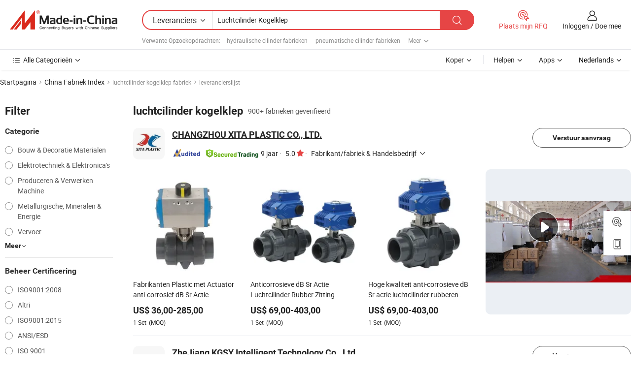

--- FILE ---
content_type: text/html;charset=UTF-8
request_url: https://nl.made-in-china.com/factory/air-cylinder-ball-valve.html
body_size: 73606
content:
<!DOCTYPE HTML>
<html lang="nl" dir="ltr" >
<head>
            <base href="//nl.made-in-china.com" target="_top"/>
        <meta http-equiv="Content-Type" content="text/html; charset=utf-8" />
    <title>luchtcilinder kogelklep fabriek, China luchtcilinder kogelklep Factory lijst kunt u rechtstreeks kopen.</title>
    <meta name="Keywords" content="luchtcilinder kogelklep fabriek, China luchtcilinder kogelklep fabriek, Chinese luchtcilinder kogelklep fabrieken, Chinese luchtcilinder kogelklep fabrikanten, Chinese luchtcilinder kogelklep leveranciers" />
    <meta name="Description" content="Vind luchtcilinder kogelklep fabriek in China, luchtcilinder kogelklep fabriek lijst kunt u producten rechtstreeks uit te kopen. Wij bieden u een grote lijst van betrouwbare Chinese luchtcilinder kogelklep fabrieken / fabrikanten, leveranciers, exporteurs en handelaren gecontroleerd door een derde partij inspector." />
    <link rel="canonical" href="https://nl.made-in-china.com/factory/air-cylinder-ball-valve.html">
    <link rel="preload" href="https://www.micstatic.com/landing/www/qf-new/images/leading_factory_bg_16d08a06.webp" as="image" fetchpriority="high">
    <link rel="dns-prefetch" href="//www.micstatic.com">
<link rel="preconnect" href="//www.micstatic.com">
<link rel="dns-prefetch" href="//image.made-in-china.com">
<link rel="preconnect" href="//image.made-in-china.com">
<link rel="dns-prefetch" href="//pic.made-in-china.com">
<link rel="preconnect" href="//pic.made-in-china.com">
        <link type="text/css" rel="stylesheet" href="https://www.micstatic.com/common/css/base/pc_base_8dc983a5.css" /> <link type="text/css" rel="stylesheet" href="https://www.micstatic.com/landing/www/qf-new/css/qf_010be316.css" /> <link type="text/css" rel="stylesheet" href="https://www.micstatic.com/landing/www/qf-new/dist/css/future_affe6d58.css" /> <link type="text/css" rel="stylesheet" href="https://www.micstatic.com/landing/www/qf-new/dist/css/main_984ea7d2.css" /> <script type="module" src="https://www.micstatic.com/common/js/libs/esm/@msr/client@2/index_02329b7a.js"></script><link rel="alternate" hreflang="de" href="https://de.made-in-china.com/factory/air-cylinder-ball-valve.html" />
            <link rel="alternate" hreflang="hi" href="https://hi.made-in-china.com/factory/air-cylinder-ball-valve.html" />
            <link rel="alternate" hreflang="ru" href="https://ru.made-in-china.com/factory/air-cylinder-ball-valve.html" />
            <link rel="alternate" hreflang="pt" href="https://pt.made-in-china.com/factory/air-cylinder-ball-valve.html" />
            <link rel="alternate" hreflang="ko" href="https://kr.made-in-china.com/factory/air-cylinder-ball-valve.html" />
            <link rel="alternate" hreflang="en" href="https://www.made-in-china.com/factory/air-cylinder-ball-valve.html" />
            <link rel="alternate" hreflang="it" href="https://it.made-in-china.com/factory/air-cylinder-ball-valve.html" />
            <link rel="alternate" hreflang="fr" href="https://fr.made-in-china.com/factory/air-cylinder-ball-valve.html" />
            <link rel="alternate" hreflang="es" href="https://es.made-in-china.com/factory/air-cylinder-ball-valve.html" />
            <link rel="alternate" hreflang="x-default" href="https://www.made-in-china.com/factory/air-cylinder-ball-valve.html" />
            <link rel="alternate" hreflang="ar" href="https://sa.made-in-china.com/factory/air-cylinder-ball-valve.html" />
            <link rel="alternate" hreflang="vi" href="https://vi.made-in-china.com/factory/air-cylinder-ball-valve.html" />
            <link rel="alternate" hreflang="th" href="https://th.made-in-china.com/factory/air-cylinder-ball-valve.html" />
            <link rel="alternate" hreflang="ja" href="https://jp.made-in-china.com/factory/air-cylinder-ball-valve.html" />
            <link rel="alternate" hreflang="id" href="https://id.made-in-china.com/factory/air-cylinder-ball-valve.html" />
            <link rel="alternate" hreflang="nl" href="https://nl.made-in-china.com/factory/air-cylinder-ball-valve.html" />
            <link rel="alternate" hreflang="tr" href="https://tr.made-in-china.com/factory/air-cylinder-ball-valve.html" />
    <!-- Polyfill Code Begin --><script chaset="utf-8" type="text/javascript" src="https://www.micstatic.com/polyfill/polyfill-simplify_eb12d58d.js"></script><!-- Polyfill Code End --></head>
<body probe-clarity="false" >
            <div id="header" ></div>
<script>
    function headerMlanInit() {
        const funcName = 'headerMlan';
        const app = new window[funcName]({target: document.getElementById('header'), props: {props: {"pageType":3,"logoTitle":"Fabrikanten en Leveranciers","logoUrl":null,"base":{"buyerInfo":{"service":"Service","newUserGuide":"Gids voor Beginners","auditReport":"Audited Suppliers' Reports","meetSuppliers":"Meet Suppliers","onlineTrading":"Secured Trading Service","buyerCenter":"Koperscentrum","contactUs":"Contact met ons op","search":"Zoeken","prodDirectory":"Product Directory","supplierDiscover":"Supplier Discover","sourcingRequest":"Post Sourcing-aanvraag","quickLinks":"Quick Links","myFavorites":"Mijn Favorieten","visitHistory":"Browsegeschiedenis","buyer":"Koper","blog":"Zakelijke Inzichten"},"supplierInfo":{"supplier":"Leverancier","joinAdvance":"加入高级会员","tradeServerMarket":"外贸服务市场","memberHome":"外贸e家","cloudExpo":"Smart Expo云展会","onlineTrade":"交易服务","internationalLogis":"国际物流","northAmericaBrandSailing":"北美全渠道出海","micDomesticTradeStation":"中国制造网内贸站"},"helpInfo":{"whyMic":"Why Made-in-China.com","auditSupplierWay":"Hoe controleren wij leveranciers","securePaymentWay":"Hoe beveiligen wij betalingen","submitComplaint":"Dien een klacht in","contactUs":"Contact met ons op","faq":"FAQ","help":"Helpen"},"appsInfo":{"downloadApp":"Download App!","forBuyer":"Voor Koper","forSupplier":"Voor Leverancier","exploreApp":"Ontdek exclusieve app-kortingen","apps":"Apps"},"languages":[{"lanCode":0,"simpleName":"en","name":"English","value":"//www.made-in-china.com/factory/air-cylinder-ball-valve.html","htmlLang":"en"},{"lanCode":5,"simpleName":"es","name":"Español","value":"//es.made-in-china.com/factory/air-cylinder-ball-valve.html","htmlLang":"es"},{"lanCode":4,"simpleName":"pt","name":"Português","value":"//pt.made-in-china.com/factory/air-cylinder-ball-valve.html","htmlLang":"pt"},{"lanCode":2,"simpleName":"fr","name":"Français","value":"//fr.made-in-china.com/factory/air-cylinder-ball-valve.html","htmlLang":"fr"},{"lanCode":3,"simpleName":"ru","name":"Русский язык","value":"//ru.made-in-china.com/factory/air-cylinder-ball-valve.html","htmlLang":"ru"},{"lanCode":8,"simpleName":"it","name":"Italiano","value":"//it.made-in-china.com/factory/air-cylinder-ball-valve.html","htmlLang":"it"},{"lanCode":6,"simpleName":"de","name":"Deutsch","value":"//de.made-in-china.com/factory/air-cylinder-ball-valve.html","htmlLang":"de"},{"lanCode":7,"simpleName":"nl","name":"Nederlands","value":"//nl.made-in-china.com/","htmlLang":"nl"},{"lanCode":9,"simpleName":"sa","name":"العربية","value":"//sa.made-in-china.com/factory/air-cylinder-ball-valve.html","htmlLang":"ar"},{"lanCode":11,"simpleName":"kr","name":"한국어","value":"//kr.made-in-china.com/factory/air-cylinder-ball-valve.html","htmlLang":"ko"},{"lanCode":10,"simpleName":"jp","name":"日本語","value":"//jp.made-in-china.com/factory/air-cylinder-ball-valve.html","htmlLang":"ja"},{"lanCode":12,"simpleName":"hi","name":"हिन्दी","value":"//hi.made-in-china.com/factory/air-cylinder-ball-valve.html","htmlLang":"hi"},{"lanCode":13,"simpleName":"th","name":"ภาษาไทย","value":"//th.made-in-china.com/factory/air-cylinder-ball-valve.html","htmlLang":"th"},{"lanCode":14,"simpleName":"tr","name":"Türkçe","value":"//tr.made-in-china.com/factory/air-cylinder-ball-valve.html","htmlLang":"tr"},{"lanCode":15,"simpleName":"vi","name":"Tiếng Việt","value":"//vi.made-in-china.com/factory/air-cylinder-ball-valve.html","htmlLang":"vi"},{"lanCode":16,"simpleName":"id","name":"Bahasa Indonesia","value":"//id.made-in-china.com/factory/air-cylinder-ball-valve.html","htmlLang":"id"}],"showMlan":true,"showRules":false,"rules":"Rules","language":"nl","menu":"Menu","subTitle":null,"subTitleLink":null,"stickyInfo":null},"categoryRegion":{"categories":"Alle Categorieën","categoryList":[{"name":"Landbouw & Voeding","value":"https://nl.made-in-china.com/category1_Agriculture-Food/Agriculture-Food_usssssssss.html","catCode":"1000000000"},{"name":"Kleding & Toebehoren","value":"https://nl.made-in-china.com/category1_Apparel-Accessories/Apparel-Accessories_uussssssss.html","catCode":"1100000000"},{"name":"Kunst Artikels & Ambachten","value":"https://nl.made-in-china.com/category1_Arts-Crafts/Arts-Crafts_uyssssssss.html","catCode":"1200000000"},{"name":"Auto Parts","value":"https://nl.made-in-china.com/category1_Auto-Motorcycle-Parts-Accessories/Auto-Motorcycle-Parts-Accessories_yossssssss.html","catCode":"2900000000"},{"name":"Tassen & Geschenkdozen","value":"https://nl.made-in-china.com/category1_Bags-Cases-Boxes/Bags-Cases-Boxes_yhssssssss.html","catCode":"2600000000"},{"name":"Chemische Stoffen","value":"https://nl.made-in-china.com/category1_Chemicals/Chemicals_uissssssss.html","catCode":"1300000000"},{"name":"Computer Producten","value":"https://nl.made-in-china.com/category1_Computer-Products/Computer-Products_iissssssss.html","catCode":"3300000000"},{"name":"Bouw & Decoratie Materialen","value":"https://nl.made-in-china.com/category1_Construction-Decoration/Construction-Decoration_ugssssssss.html","catCode":"1500000000"},{"name":"Consument Elektronica's","value":"https://nl.made-in-china.com/category1_Consumer-Electronics/Consumer-Electronics_unssssssss.html","catCode":"1400000000"},{"name":"Elektrotechniek & Elektronica's","value":"https://nl.made-in-china.com/category1_Electrical-Electronics/Electrical-Electronics_uhssssssss.html","catCode":"1600000000"},{"name":"Meubilair","value":"https://nl.made-in-china.com/category1_Furniture/Furniture_yessssssss.html","catCode":"2700000000"},{"name":"Gezondheid & Geneeskunde","value":"https://nl.made-in-china.com/category1_Health-Medicine/Health-Medicine_uessssssss.html","catCode":"1700000000"},{"name":"Industriële Apparaturen & Onderdelen","value":"https://nl.made-in-china.com/category1_Industrial-Equipment-Components/Industrial-Equipment-Components_inssssssss.html","catCode":"3400000000"},{"name":"Instrumenten & Meters","value":"https://nl.made-in-china.com/category1_Instruments-Meters/Instruments-Meters_igssssssss.html","catCode":"3500000000"},{"name":"Lichte Industrie & Dagelijks Gebruik","value":"https://nl.made-in-china.com/category1_Light-Industry-Daily-Use/Light-Industry-Daily-Use_urssssssss.html","catCode":"1800000000"},{"name":"Licht & Verlichting","value":"https://nl.made-in-china.com/category1_Lights-Lighting/Lights-Lighting_isssssssss.html","catCode":"3000000000"},{"name":"Produceren & Verwerken Machine","value":"https://nl.made-in-china.com/category1_Manufacturing-Processing-Machinery/Manufacturing-Processing-Machinery_uossssssss.html","catCode":"1900000000"},{"name":"Metallurgische, Mineralen & Energie","value":"https://nl.made-in-china.com/category1_Metallurgy-Mineral-Energy/Metallurgy-Mineral-Energy_ysssssssss.html","catCode":"2000000000"},{"name":"Kantoorartikelen","value":"https://nl.made-in-china.com/category1_Office-Supplies/Office-Supplies_yrssssssss.html","catCode":"2800000000"},{"name":"Verpakking & Printing","value":"https://nl.made-in-china.com/category1_Packaging-Printing/Packaging-Printing_ihssssssss.html","catCode":"3600000000"},{"name":"Veiligheid & Bescherming","value":"https://nl.made-in-china.com/category1_Security-Protection/Security-Protection_ygssssssss.html","catCode":"2500000000"},{"name":"Diensten","value":"https://nl.made-in-china.com/category1_Service/Service_ynssssssss.html","catCode":"2400000000"},{"name":"Sportartikelen & Vrijetijds","value":"https://nl.made-in-china.com/category1_Sporting-Goods-Recreation/Sporting-Goods-Recreation_iussssssss.html","catCode":"3100000000"},{"name":"Textiel","value":"https://nl.made-in-china.com/category1_Textile/Textile_yussssssss.html","catCode":"2100000000"},{"name":"Ijzerwaren & Gereedschap","value":"https://nl.made-in-china.com/category1_Tools-Hardware/Tools-Hardware_iyssssssss.html","catCode":"3200000000"},{"name":"Speelgoed","value":"https://nl.made-in-china.com/category1_Toys/Toys_yyssssssss.html","catCode":"2200000000"},{"name":"Vervoer","value":"https://nl.made-in-china.com/category1_Transportation/Transportation_yissssssss.html","catCode":"2300000000"}],"more":"Meer"},"searchRegion":{"show":true,"lookingFor":"Vertel ons waar je naar op zoek bent...","homeUrl":"//nl.made-in-china.com","products":"Producten","suppliers":"Leveranciers","auditedFactory":null,"uploadImage":"Afbeelding uploaden","max20MbPerImage":"Maximaal 20 MB per afbeelding","yourRecentKeywords":"Uw Recente Zoekwoorden","clearHistory":"Wis de geschiedenis","popularSearches":"Verwante Opzoekopdrachten","relatedSearches":"Meer","more":null,"maxSizeErrorMsg":"Upload mislukt. De maximale afbeeldingsgrootte is 20 MB.","noNetworkErrorMsg":"Geen netwerkverbinding. Controleer uw netwerkinstellingen en probeer het opnieuw.","uploadFailedErrorMsg":"Upload mislukt. Onjuist afbeeldingsformaat. Ondersteunde formaten: JPG, PNG, BMP.","relatedList":[{"word":"hydraulische cilinder fabrieken","adsData":"","link":"https://nl.made-in-china.com/factory/hydraulic-cylinder.html","title":"hydraulische cilinder fabrieken"},{"word":"pneumatische cilinder fabrieken","adsData":"","link":"https://nl.made-in-china.com/factory/pneumatic-cylinder.html","title":"pneumatische cilinder fabrieken"},{"word":"luchtcilinder fabrieken","adsData":"","link":"https://nl.made-in-china.com/factory/air-cylinder.html","title":"luchtcilinder fabrieken"},{"word":"pneumatische klep fabrieken","adsData":"","link":"https://nl.made-in-china.com/factory/pneumatic-valve.html","title":"pneumatische klep fabrieken"},{"word":"oliecilinders fabrieken","adsData":"","link":"https://nl.made-in-china.com/factory/oil-cylinders.html","title":"oliecilinders fabrieken"},{"word":"solenoïdeklep fabrieken","adsData":"","link":"https://nl.made-in-china.com/factory/solenoid-valve.html","title":"solenoïdeklep fabrieken"},{"word":"hydraulische oliecilinder fabrieken","adsData":"","link":"https://nl.made-in-china.com/factory/hydraulic-oil-cylinder.html","title":"hydraulische oliecilinder fabrieken"},{"word":"kogelklep fabrieken","adsData":"","link":"https://nl.made-in-china.com/factory/ball-valve.html","title":"kogelklep fabrieken"},{"word":"cilinder fabrieken","adsData":"","link":"https://nl.made-in-china.com/factory/cylinder.html","title":"cilinder fabrieken"},{"word":"luchtregelklep fabrieken","adsData":"","link":"https://nl.made-in-china.com/factory/air-control-valve.html","title":"luchtregelklep fabrieken"}],"relatedTitle":null,"relatedTitleLink":null,"formParams":null,"mlanFormParams":{"keyword":"Luchtcilinder Kogelklep","inputkeyword":"Luchtcilinder Kogelklep","type":null,"currentTab":null,"currentPage":null,"currentCat":null,"currentRegion":null,"currentProp":null,"submitPageUrl":null,"parentCat":null,"otherSearch":null,"currentAllCatalogCodes":null,"sgsMembership":null,"memberLevel":null,"topOrder":null,"size":null,"more":"meer","less":"less","staticUrl50":null,"staticUrl10":null,"staticUrl30":null,"condition":"1","conditionParamsList":[{"condition":"0","conditionName":null,"action":"/productSearch?keyword=#word#","searchUrl":null,"inputPlaceholder":null},{"condition":"1","conditionName":null,"action":"https://nl.made-in-china.com/companySearch?keyword=#word#","searchUrl":null,"inputPlaceholder":null}]},"enterKeywordTips":"Voer a.u.b. minimaal een trefwoord in voor uw zoekopdracht.","openMultiSearch":false},"frequentRegion":{"rfq":{"rfq":"Plaats mijn RFQ","searchRfq":"Search RFQs","acquireRfqHover":"Vertel ons wat u nodig heeft en probeer op de gemakkelijke manier offertes !op te vragen","searchRfqHover":"Discover quality RFQs and connect with big-budget buyers"},"account":{"account":"Rekening","signIn":"Inloggen","join":"Doe mee","newUser":"Nieuwe Gebruiker","joinFree":"Gratis lid worden","or":"Of","socialLogin":"Door te klikken op Aanmelden, Gratis lid worden of Doorgaan met Facebook, Linkedin, Twitter, Google, %s ga ik akkoord met de %sUser Agreement%s en het %sPrivacy Policy%s","message":"Berichten","quotes":"Citaten","orders":"Bestellingen","favorites":"Favorieten","visitHistory":"Browsegeschiedenis","postSourcingRequest":"Post Sourcing-aanvraag","hi":"Hallo","signOut":"Afmelden","manageProduct":"Producten beheren","editShowroom":"Showroom bewerken","username":"","userType":null,"foreignIP":true,"currentYear":2026,"userAgreement":"Gebruikersovereenkomst","privacyPolicy":"Privacybeleid"},"message":{"message":"Berichten","signIn":"Inloggen","join":"Doe mee","newUser":"Nieuwe Gebruiker","joinFree":"Gratis lid worden","viewNewMsg":"Sign in to view the new messages","inquiry":"Aanvraag","rfq":"RFQs","awaitingPayment":"Awaiting payments","chat":"Chatten","awaitingQuotation":"In afwachting van offertes"},"cart":{"cart":"Onderzoeksmand"}},"busiRegion":null,"previewRegion":null,"relatedQpSync":true,"relatedQpSearchUrl":"https://www.made-in-china.com/multi-search/getHeadRelatedQp?word=air cylinder ball valve&headQpType=QF&lanCode=7"}}});
		const hoc=o=>(o.__proto__.$get=function(o){return this.$$.ctx[this.$$.props[o]]},o.__proto__.$getKeys=function(){return Object.keys(this.$$.props)},o.__proto__.$getProps=function(){return this.$get("props")},o.__proto__.$setProps=function(o){var t=this.$getKeys(),s={},p=this;t.forEach(function(o){s[o]=p.$get(o)}),s.props=Object.assign({},s.props,o),this.$set(s)},o.__proto__.$help=function(){console.log("\n            $set(props): void             | 设置props的值\n            $get(key: string): any        | 获取props指定key的值\n            $getKeys(): string[]          | 获取props所有key\n            $getProps(): any              | 获取props里key为props的值（适用nail）\n            $setProps(params: any): void  | 设置props里key为props的值（适用nail）\n            $on(ev, callback): func       | 添加事件监听，返回移除事件监听的函数\n            $destroy(): void              | 销毁组件并触发onDestroy事件\n        ")},o);
        window[`${funcName}Api`] = hoc(app);
    };
</script><script type="text/javascript" crossorigin="anonymous" onload="headerMlanInit()" src="https://www.micstatic.com/nail/pc/header-mlan_6f301846.js"></script>    <input type="hidden" id="lanCode" name="lanCode" value="7">
    <input type="hidden" id="lan" name="lan" value="nl">
    <input type="hidden" name="is_track_single_page" id="is_track_single_page" />
<input id="sensor_pg_v" type="hidden" value="tp:103,stp:10302,st:qf,m:air-cylinder-ball-valve,p:1" />
    <input type="hidden" id="J-searchWord" value="air-cylinder-ball-valve"/>
<!-- 设置 Clarity 标签内容 -->
<!-- 引入 Clarity 脚本 -->
            <script type="application/ld+json">
        	{"contentUrl":"https://v.made-in-china.com/ucv/sbr/550be8cd83fe58d47eb75ebb99ce27/9b92edb56610482407159064664273_h264_def.mp4","description":"Vind luchtcilinder kogelklep fabriek in China, luchtcilinder kogelklep fabriek lijst kunt u producten rechtstreeks uit te kopen. Wij bieden u een grote lijst van betrouwbare Chinese luchtcilinder kogelklep fabrieken / fabrikanten, leveranciers, exporteurs en handelaren gecontroleerd door een derde partij inspector.","name":"luchtcilinder kogelklep fabriek, China luchtcilinder kogelklep Factory lijst kunt u rechtstreeks kopen.","@context":"http://schema.org","@type":"VideoObject","thumbnailUrl":"http://image.made-in-china.com/312f0j00DaERuzcMJBkm/8-1-1-11-mp4.jpg","uploadDate":"2025-08-01T16:34:30+08:00"}
    	</script>
    <script id="introText" type="text/html">
        
    </script>
<!-- SONA2024 2.2.1 --><div id="first-screen-block"><div class="crumb" itemscope="" itemType="https://schema.org/BreadcrumbList"><span itemProp="itemListElement" itemscope="" itemType="https://schema.org/ListItem"><a rel="nofollow" href="/" itemProp="item"><span itemProp="name">Startpagina</span></a><meta itemProp="position" content="1"/></span><img src="https://www.micstatic.com/landing/www/qf-new/dist/assets/arrow-right-Bd5qwbiu.svg" alt="arrow-right"/><span itemProp="itemListElement" itemscope="" itemType="https://schema.org/ListItem"><a href="/factory-index/a.html" itemProp="item"><span itemProp="name">China Fabriek Index</span></a><meta itemProp="position" content="2"/></span><img src="https://www.micstatic.com/landing/www/qf-new/dist/assets/arrow-right-Bd5qwbiu.svg" alt="arrow-right"/><span class="gray-crumb">luchtcilinder kogelklep fabriek</span><img src="https://www.micstatic.com/landing/www/qf-new/dist/assets/arrow-right-Bd5qwbiu.svg" alt="arrow-right"/><span class="gray-crumb">leverancierslijst</span></div><div class="page-top-wrapper"><div class="filter-wrapper"><div class="filter-title">Filter</div><div class="filter-groups" faw-module="filter"><form action="#" class="ft-form is-horizontal qf-filter-form"><div class="filter-group"><div class="filter-group-header"><span class="filter-group-title">Categorie</span></div><div class="ft-form-item"><div class="ft-form-item-control"><div class="ft-form-item-input"><div class="ft-radio-group is-vertical"><label class="ft-radio is-primary"><input type="radio" value="1500000000" ads-data="" name="catCode"/><span class="ft-radio-front"></span><span class="ft-radio-label">Bouw &amp; Decoratie Materialen</span></label><label class="ft-radio is-primary"><input type="radio" value="1600000000" ads-data="" name="catCode"/><span class="ft-radio-front"></span><span class="ft-radio-label">Elektrotechniek &amp; Elektronica&#x27;s</span></label><label class="ft-radio is-primary"><input type="radio" value="1900000000" ads-data="" name="catCode"/><span class="ft-radio-front"></span><span class="ft-radio-label">Produceren &amp; Verwerken Machine</span></label><label class="ft-radio is-primary"><input type="radio" value="2000000000" ads-data="" name="catCode"/><span class="ft-radio-front"></span><span class="ft-radio-label">Metallurgische, Mineralen &amp; Energie</span></label><label class="ft-radio is-primary"><input type="radio" value="2300000000" ads-data="" name="catCode"/><span class="ft-radio-front"></span><span class="ft-radio-label">Vervoer</span></label></div></div></div></div><div class="view-more-btn" ads-data="st:14"><span>Meer</span><i class="ob-icon icon-down"></i></div></div><div class="filter-group"><div class="filter-group-header"><span class="filter-group-title">Beheer Certificering</span></div><div class="ft-form-item"><div class="ft-form-item-control"><div class="ft-form-item-input"><div class="ft-radio-group is-vertical"><label class="ft-radio is-primary"><input type="radio" value="-1" ads-data="" name="managementCertification"/><span class="ft-radio-front"></span><span class="ft-radio-label">ISO9001:2008</span></label><label class="ft-radio is-primary"><input type="radio" value="-4" ads-data="" name="managementCertification"/><span class="ft-radio-front"></span><span class="ft-radio-label">Altri</span></label><label class="ft-radio is-primary"><input type="radio" value="-5" ads-data="" name="managementCertification"/><span class="ft-radio-front"></span><span class="ft-radio-label">ISO9001:2015</span></label><label class="ft-radio is-primary"><input type="radio" value="1" ads-data="" name="managementCertification"/><span class="ft-radio-front"></span><span class="ft-radio-label">ANSI/ESD</span></label><label class="ft-radio is-primary"><input type="radio" value="10" ads-data="" name="managementCertification"/><span class="ft-radio-front"></span><span class="ft-radio-label">ISO 9001</span></label></div></div></div></div><div class="view-more-btn" ads-data="st:14"><span>Meer</span><i class="ob-icon icon-down"></i></div></div><div class="filter-group"><div class="filter-group-header"><span class="filter-group-title">R&amp;D-capaciteit</span></div><div class="ft-form-item"><div class="ft-form-item-control"><div class="ft-form-item-input"><div class="ft-radio-group is-vertical"><label class="ft-radio is-primary"><input type="radio" value="4" ads-data="" name="rdCapacity"/><span class="ft-radio-front"></span><span class="ft-radio-label">OEM</span></label><label class="ft-radio is-primary"><input type="radio" value="5" ads-data="" name="rdCapacity"/><span class="ft-radio-front"></span><span class="ft-radio-label">ODM</span></label><label class="ft-radio is-primary"><input type="radio" value="6" ads-data="" name="rdCapacity"/><span class="ft-radio-front"></span><span class="ft-radio-label">Eigen Merk</span></label><label class="ft-radio is-primary"><input type="radio" value="99" ads-data="" name="rdCapacity"/><span class="ft-radio-front"></span><span class="ft-radio-label">Altri</span></label></div></div></div></div></div><div class="filter-group"><div class="filter-group-header"><span class="filter-group-title">Jaaromzet</span></div><div class="ft-form-item"><div class="ft-form-item-control"><div class="ft-form-item-input"><div class="ft-radio-group is-vertical"><label class="ft-radio is-primary"><input type="radio" value="1" ads-data="" name="annualRevenue"/><span class="ft-radio-front"></span><span class="ft-radio-label">Minder dan US $ 1 Miljoen</span></label><label class="ft-radio is-primary"><input type="radio" value="2" ads-data="" name="annualRevenue"/><span class="ft-radio-front"></span><span class="ft-radio-label">1 ~ 2,5 miljoen USD</span></label><label class="ft-radio is-primary"><input type="radio" value="3" ads-data="" name="annualRevenue"/><span class="ft-radio-front"></span><span class="ft-radio-label">2,5 ~ 5 miljoen USD</span></label><label class="ft-radio is-primary"><input type="radio" value="4" ads-data="" name="annualRevenue"/><span class="ft-radio-front"></span><span class="ft-radio-label">5 ~ 10 miljoen USD</span></label><label class="ft-radio is-primary"><input type="radio" value="5" ads-data="" name="annualRevenue"/><span class="ft-radio-front"></span><span class="ft-radio-label">10 ~ 50 miljoen USD</span></label></div></div></div></div><div class="view-more-btn" ads-data="st:14"><span>Meer</span><i class="ob-icon icon-down"></i></div></div><div class="filter-group"><div class="filter-group-header"><span class="filter-group-title">Aantal werknemers</span></div><div class="ft-form-item"><div class="ft-form-item-control"><div class="ft-form-item-input"><div class="ft-radio-group is-vertical"><label class="ft-radio is-primary"><input type="radio" value="1" ads-data="" name="employeeNum"/><span class="ft-radio-front"></span><span class="ft-radio-label">Minder Dan 5 Personen</span></label><label class="ft-radio is-primary"><input type="radio" value="2" ads-data="" name="employeeNum"/><span class="ft-radio-front"></span><span class="ft-radio-label">5-50 Personen</span></label><label class="ft-radio is-primary"><input type="radio" value="3" ads-data="" name="employeeNum"/><span class="ft-radio-front"></span><span class="ft-radio-label">51-200 Personen</span></label><label class="ft-radio is-primary"><input type="radio" value="4" ads-data="" name="employeeNum"/><span class="ft-radio-front"></span><span class="ft-radio-label">201-500 Personen</span></label><label class="ft-radio is-primary"><input type="radio" value="5" ads-data="" name="employeeNum"/><span class="ft-radio-front"></span><span class="ft-radio-label">501-1000 Mensen</span></label></div></div></div></div><div class="view-more-btn" ads-data="st:14"><span>Meer</span><i class="ob-icon icon-down"></i></div></div><div class="filter-group"><div class="filter-group-header"><span class="filter-group-title">Provincie &amp; Regio</span></div><div class="ft-form-item"><div class="ft-form-item-control"><div class="ft-form-item-input"><div class="ft-radio-group is-vertical"><label class="ft-radio is-primary"><input type="radio" value="Anhui" ads-data="" name="province"/><span class="ft-radio-front"></span><span class="ft-radio-label">Anhui</span></label><label class="ft-radio is-primary"><input type="radio" value="Beijing" ads-data="" name="province"/><span class="ft-radio-front"></span><span class="ft-radio-label">Beijing</span></label><label class="ft-radio is-primary"><input type="radio" value="Chongqing" ads-data="" name="province"/><span class="ft-radio-front"></span><span class="ft-radio-label">Chongqing</span></label><label class="ft-radio is-primary"><input type="radio" value="Fujian" ads-data="" name="province"/><span class="ft-radio-front"></span><span class="ft-radio-label">Fujian</span></label><label class="ft-radio is-primary"><input type="radio" value="Guangdong" ads-data="" name="province"/><span class="ft-radio-front"></span><span class="ft-radio-label">Guangdong</span></label></div></div></div></div><div class="view-more-btn" ads-data="st:14"><span>Meer</span><i class="ob-icon icon-down"></i></div></div><div class="filter-group filter-audited"><div class="ft-form-item"><div class="ft-form-item-control"><div class="ft-form-item-input"><div class="ft-radio-group is-vertical"><label class="ft-radio is-primary"><input type="radio" value="1" ads-data="" name="auditedSuppliers"/><span class="ft-radio-front"></span><span class="ft-radio-label"><img src="https://www.micstatic.com/landing/www/qf-new/dist/assets/audited-DQjVuQn9.png" width="57.5" height="20" alt="Leveranciers beoordeeld door inspectiediensten."/></span></label></div></div></div></div></div></form></div></div><div class="page-top-content"><div class="leading-factory-wrapper leading-factory-no-data" faw-module="leading_factory" faw-exposure="true"><div class="leading-factory-container"><div class="leading-factory-left no-data"><div class="leading-factory-logo"><img src="https://www.micstatic.com/landing/www/qf-new/dist/assets/leading_factory-CY6-Z8Up.png" alt=""/></div><div class="leading-factory-subtitle" title="ongeveer luchtcilinder kogelklep">ongeveer luchtcilinder kogelklep</div><ul class="leading-factory-features"><li class="feature-item"><img src="https://www.micstatic.com/landing/www/qf-new/dist/assets/leading_factory_icon1-b9txvrsa.png" alt=""/><span class="feature-text" title="Technologische innovatie">Technologische innovatie</span></li><li class="feature-item"><img src="https://www.micstatic.com/landing/www/qf-new/dist/assets/leading_factory_icon2-D_fmzuKW.png" alt=""/><span class="feature-text" title="Betrouwbare toeleveringsketens">Betrouwbare toeleveringsketens</span></li><li class="feature-item"><img src="https://www.micstatic.com/landing/www/qf-new/dist/assets/leading_factory_icon3-B93UAk-m.png" alt=""/><span class="feature-text" title="Aanzienlijke productiemogelijkheden">Aanzienlijke productiemogelijkheden</span></li></ul></div><div class="factory-card-skeleton"><div class="factory-logo-box-skeleton"><div class="skeleton rectangle skeleton-animated"></div></div><div class="factory-divider-skeleton"></div><div class="factory-content-skeleton"><div class="skeleton rectangle skeleton-animated"></div></div></div><div class="factory-card-skeleton"><div class="factory-logo-box-skeleton"><div class="skeleton rectangle skeleton-animated"></div></div><div class="factory-divider-skeleton"></div><div class="factory-content-skeleton"><div class="skeleton rectangle skeleton-animated"></div></div></div></div></div><h1 class="company-list-top"><span class="search-word" title="luchtcilinder kogelklep">luchtcilinder kogelklep</span><span class="tip-text">900+ fabrieken geverifieerd</span></h1><div class="company-list-wrapper" faw-module="factory_list"><div class="company-list-wrap"><div class="company-list"><div class="company-item"><div class="com-title"><div class="com-title-left"><a class="com-pic" href="https://nl.made-in-china.com/co_czxita/" target="_blank" ads-data="st:3,a:1,pcid:lqynYgWjLSkB,flx_deliv_tp:comb,ads_id:,ads_tp:,srv_id:"><img src="//image.made-in-china.com/206f0j00ptraigfdRTzA/CHANGZHOU-XITA-PLASTIC-CO-LTD-.jpg"/></a><div class="com-title-wrap"><h2 class="com-title-txt"><a href="https://nl.made-in-china.com/co_czxita/" target="_blank" ads-data="st:3,a:1,pcid:lqynYgWjLSkB,flx_deliv_tp:comb,ads_id:,ads_tp:,srv_id:">CHANGZHOU XITA PLASTIC CO., LTD.</a></h2><div class="com-detail"><a class="audited-icon" href="https://nl.made-in-china.com/co_czxita/company_info.html" target="_blank" ads-data="st:3,a:1,pcid:lqynYgWjLSkB,flx_deliv_tp:comb,ads_id:,ads_tp:,srv_id:"><img src="https://www.micstatic.com/landing/www/qf-new/dist/assets/as-mQl-B1co.svg"/></a><div class="secured-trading-logo"><a href="https://nl.made-in-china.com/co_czxita/company_info.html" target="_blank" ads-data="st:3,a:1,pcid:lqynYgWjLSkB,flx_deliv_tp:comb,ads_id:,ads_tp:,srv_id:"><img src="https://www.micstatic.com/landing/www/qf-new/dist/assets/secured-trading-logo-CrIMDkC9.png"/></a></div><a class="com-year" href="https://nl.made-in-china.com/co_czxita/company_info.html" target="_blank" ads-data="st:3,a:1,pcid:lqynYgWjLSkB,flx_deliv_tp:comb,ads_id:,ads_tp:,srv_id:"><span class="year">9 jaar</span></a><a class="com-rate" href="https://nl.made-in-china.com/co_czxita/company_info.html" target="_blank" ads-data="st:3,a:1,pcid:lqynYgWjLSkB,flx_deliv_tp:comb,ads_id:,ads_tp:,srv_id:"><span class="dot">·</span><span class="rate">5.0<i class="ob-icon icon-star-f"></i></span></a><a class="com-info" href="https://nl.made-in-china.com/co_czxita/" target="_blank" ads-data="st:3,a:1,pcid:lqynYgWjLSkB,flx_deliv_tp:comb,ads_id:,ads_tp:,srv_id:"><div class="business-type"><span class="dot">·</span><span class="text">Fabrikant/fabriek &amp; Handelsbedrijf</span></div><i class="ob-icon icon-down"></i></a></div></div></div><div class="com-btn"><a rel="nofollow" ads-data="st:24,a:1,pcid:lqynYgWjLSkB,flx_deliv_tp:comb,ads_id:,ads_tp:,srv_id:" class="ft-btn ft-btn-outline-primary ft-btn-round inquiry-btn" href="https://www.made-in-china.com/sendInquiry/shrom_lqynYgWjLSkB_lqynYgWjLSkB.html?from=search&amp;type=cs&amp;target=com&amp;word=air-cylinder-ball-valve&amp;plant=nl" target="_blank">Verstuur aanvraag</a></div></div><div class="com-content"><div class="com-product"><div class="prod-item" faw-exposure="true" ads-data="a:1,pcid:lqynYgWjLSkB,pdid:xdvGpVQyZqhM,flx_deliv_tp:comb,ads_id:,ads_tp:,srv_id:"><a href="https://nl.made-in-china.com/co_czxita/product_Manufacturers-Plastic-with-Actuatoranti-Corrosive-dB-Sr-Action-Air-Cylinder-Rubber-Seat-Electric-Flanged-Pneumatic-PVC-True-Union-Ball-Valve_uohesyhsgg.html" target="_blank"><div class="prod-pic" ads-data="st:8,a:1,pcid:lqynYgWjLSkB,pdid:xdvGpVQyZqhM,flx_deliv_tp:comb,ads_id:,ads_tp:,srv_id:"><img src="https://image.made-in-china.com/221f0j00BMVCtYyFrQoO/Manufacturers-Plastic-with-Actuatoranti-Corrosive-dB-Sr-Action-Air-Cylinder-Rubber-Seat-Electric-Flanged-Pneumatic-PVC-True-Union-Ball-Valve.webp" alt="Fabrikanten Plastic met Actuator anti-corrosief dB Sr Actie Luchtcilinder Rubber Zitting Elektrisch Flens Pneumatisch PVC Ware Unie Kogelklep" title="Fabrikanten Plastic met Actuator anti-corrosief dB Sr Actie Luchtcilinder Rubber Zitting Elektrisch Flens Pneumatisch PVC Ware Unie Kogelklep"/></div><div class="prod-info"><h3 class="prod-name" ads-data="st:2,a:1,pcid:lqynYgWjLSkB,pdid:xdvGpVQyZqhM,flx_deliv_tp:comb,ads_id:,ads_tp:,srv_id:"><span title="Fabrikanten Plastic met Actuator anti-corrosief dB Sr Actie Luchtcilinder Rubber Zitting Elektrisch Flens Pneumatisch PVC Ware Unie Kogelklep">Fabrikanten Plastic met Actuator anti-corrosief dB Sr Actie Luchtcilinder Rubber Zitting Elektrisch Flens Pneumatisch PVC Ware Unie Kogelklep</span></h3><div class="prod-price"><span><strong class="price">US$ <span>36,00</span>-<span>285,00</span></strong></span></div><div class="prod-moq"><span>1<!-- --> <!-- -->Set</span><span class="moq-text">(MOQ)</span></div></div></a></div><div class="prod-item" faw-exposure="true" ads-data="a:1,pcid:lqynYgWjLSkB,pdid:qwyArlTUHocn,flx_deliv_tp:comb,ads_id:,ads_tp:,srv_id:"><a href="https://nl.made-in-china.com/co_czxita/product_Anti-Corrosive-dB-Sr-Action-Air-Cylinder-Rubber-Seat-Electric-Flanged-Motorized-PVC-True-Union-Ball-Valve_uohruyshng.html" target="_blank"><div class="prod-pic" ads-data="st:8,a:1,pcid:lqynYgWjLSkB,pdid:qwyArlTUHocn,flx_deliv_tp:comb,ads_id:,ads_tp:,srv_id:"><img src="https://image.made-in-china.com/221f0j00YwJbvWMtrlcP/Anti-Corrosive-dB-Sr-Action-Air-Cylinder-Rubber-Seat-Electric-Flanged-Motorized-PVC-True-Union-Ball-Valve.webp" alt="Anticorrosieve dB Sr Actie Luchtcilinder Rubber Zitting Elektrische Flensmotor PVC Ware Unie Kogelklep" title="Anticorrosieve dB Sr Actie Luchtcilinder Rubber Zitting Elektrische Flensmotor PVC Ware Unie Kogelklep"/></div><div class="prod-info"><h3 class="prod-name" ads-data="st:2,a:1,pcid:lqynYgWjLSkB,pdid:qwyArlTUHocn,flx_deliv_tp:comb,ads_id:,ads_tp:,srv_id:"><span title="Anticorrosieve dB Sr Actie Luchtcilinder Rubber Zitting Elektrische Flensmotor PVC Ware Unie Kogelklep">Anticorrosieve dB Sr Actie Luchtcilinder Rubber Zitting Elektrische Flensmotor PVC Ware Unie Kogelklep</span></h3><div class="prod-price"><span><strong class="price">US$ <span>69,00</span>-<span>403,00</span></strong></span></div><div class="prod-moq"><span>1<!-- --> <!-- -->Set</span><span class="moq-text">(MOQ)</span></div></div></a></div><div class="prod-item" faw-exposure="true" ads-data="a:1,pcid:lqynYgWjLSkB,pdid:hwjtqJZKMgUC,flx_deliv_tp:comb,ads_id:,ads_tp:,srv_id:"><a href="https://nl.made-in-china.com/co_czxita/product_High-Quality-Anti-Corrosive-dB-Sr-Action-Air-Cylinder-Rubber-Seat-Electric-Flanged-Motorized-PVC-True-Union-Ball-Valve_uoirohrgsy.html" target="_blank"><div class="prod-pic" ads-data="st:8,a:1,pcid:lqynYgWjLSkB,pdid:hwjtqJZKMgUC,flx_deliv_tp:comb,ads_id:,ads_tp:,srv_id:"><img src="https://image.made-in-china.com/221f0j00CwAbeMvlehkB/High-Quality-Anti-Corrosive-dB-Sr-Action-Air-Cylinder-Rubber-Seat-Electric-Flanged-Motorized-PVC-True-Union-Ball-Valve.webp" alt="Hoge kwaliteit anti-corrosieve dB Sr actie luchtcilinder rubberen zitting elektrische flensmotor PVC echte union kogelklep" title="Hoge kwaliteit anti-corrosieve dB Sr actie luchtcilinder rubberen zitting elektrische flensmotor PVC echte union kogelklep"/></div><div class="prod-info"><h3 class="prod-name" ads-data="st:2,a:1,pcid:lqynYgWjLSkB,pdid:hwjtqJZKMgUC,flx_deliv_tp:comb,ads_id:,ads_tp:,srv_id:"><span title="Hoge kwaliteit anti-corrosieve dB Sr actie luchtcilinder rubberen zitting elektrische flensmotor PVC echte union kogelklep">Hoge kwaliteit anti-corrosieve dB Sr actie luchtcilinder rubberen zitting elektrische flensmotor PVC echte union kogelklep</span></h3><div class="prod-price"><span><strong class="price">US$ <span>69,00</span>-<span>403,00</span></strong></span></div><div class="prod-moq"><span>1<!-- --> <!-- -->Set</span><span class="moq-text">(MOQ)</span></div></div></a></div><div class="prod-item" faw-exposure="true" ads-data="a:1,pcid:lqynYgWjLSkB,pdid:IOCtyqnbyMVX,flx_deliv_tp:comb,ads_id:,ads_tp:,srv_id:"><a href="https://nl.made-in-china.com/co_czxita/product_Anti-Corrosive-dB-Sr-Action-Air-Cylinder-Rubber-Seat-Electric-Flanged-Motorized-PVC-Butterfly-Valve_uohrsrenhg.html" target="_blank"><div class="prod-pic" ads-data="st:8,a:1,pcid:lqynYgWjLSkB,pdid:IOCtyqnbyMVX,flx_deliv_tp:comb,ads_id:,ads_tp:,srv_id:"><img src="https://image.made-in-china.com/221f0j00GQDCNtaKvBoT/Anti-Corrosive-dB-Sr-Action-Air-Cylinder-Rubber-Seat-Electric-Flanged-Motorized-PVC-Butterfly-Valve.webp" alt="Anticorrosieve dB Sr Actie Luchtcilinder Rubber Zitting Elektrische Flensmotor PVC Vlinderklep" title="Anticorrosieve dB Sr Actie Luchtcilinder Rubber Zitting Elektrische Flensmotor PVC Vlinderklep"/></div><div class="prod-info"><h3 class="prod-name" ads-data="st:2,a:1,pcid:lqynYgWjLSkB,pdid:IOCtyqnbyMVX,flx_deliv_tp:comb,ads_id:,ads_tp:,srv_id:"><span title="Anticorrosieve dB Sr Actie Luchtcilinder Rubber Zitting Elektrische Flensmotor PVC Vlinderklep">Anticorrosieve dB Sr Actie Luchtcilinder Rubber Zitting Elektrische Flensmotor PVC Vlinderklep</span></h3><div class="prod-price"><span><strong class="price">US$ <span>108,00</span>-<span>775,00</span></strong></span></div><div class="prod-moq"><span>1<!-- --> <!-- -->Set</span><span class="moq-text">(MOQ)</span></div></div></a></div></div><div class="com-video"><div faw-exposure="true"><div class="swiper ft-swiper product-swiper" dir="ltr"><div class="swiper-wrapper"><div class="swiper-slide swiper-slide-duplicate" data-swiper-slide-index="4"><div class="prod-pic" ads-data="st:8,a:5,pcid:lqynYgWjLSkB,flx_deliv_tp:comb,ads_id:,ads_tp:,srv_id:"><img src="//image.made-in-china.com/214f0j00BMzayvsrZpkI/made-in-china.webp"/></div></div><div class="swiper-slide" data-swiper-slide-index="0"><div class="prod-pic" faw-video="true" ads-data="st:15,a:1,pcid:lqynYgWjLSkB,item_type:com_details,cloud_media_url:https://v.made-in-china.com/ucv/sbr/550be8cd83fe58d47eb75ebb99ce27/b45ca110bb9738249860631336_h264_def.mp4,flx_deliv_tp:comb,ads_id:,ads_tp:,srv_id:"><div class="play-video-btn"><img src="https://www.micstatic.com/landing/www/qf-new/dist/assets/play-BBkcUfs8.png"/></div><img src="https://image.made-in-china.com/318f0j00gEmQpouKOGiC/-01-1-mp4.webp"/></div></div><div class="swiper-slide" data-swiper-slide-index="1"><div class="prod-pic" ads-data="st:8,a:2,pcid:lqynYgWjLSkB,flx_deliv_tp:comb,ads_id:,ads_tp:,srv_id:"><img src="//image.made-in-china.com/214f0j00ieLQTlZMhrbS/made-in-china.webp"/></div></div><div class="swiper-slide" data-swiper-slide-index="2"><div class="prod-pic" ads-data="st:8,a:3,pcid:lqynYgWjLSkB,flx_deliv_tp:comb,ads_id:,ads_tp:,srv_id:"><img src="//image.made-in-china.com/214f0j00iCIQTojPgrqK/made-in-china.webp"/></div></div><div class="swiper-slide" data-swiper-slide-index="3"><div class="prod-pic" ads-data="st:8,a:4,pcid:lqynYgWjLSkB,flx_deliv_tp:comb,ads_id:,ads_tp:,srv_id:"><img src="//image.made-in-china.com/214f0j00lvPQteShhzkj/made-in-china.webp"/></div></div><div class="swiper-slide" data-swiper-slide-index="4"><div class="prod-pic" ads-data="st:8,a:5,pcid:lqynYgWjLSkB,flx_deliv_tp:comb,ads_id:,ads_tp:,srv_id:"><img src="//image.made-in-china.com/214f0j00BMzayvsrZpkI/made-in-china.webp"/></div></div><div class="swiper-slide swiper-slide-duplicate" data-swiper-slide-index="0"><div class="prod-pic" faw-video="true" ads-data="st:15,a:1,pcid:lqynYgWjLSkB,item_type:com_details,cloud_media_url:https://v.made-in-china.com/ucv/sbr/550be8cd83fe58d47eb75ebb99ce27/b45ca110bb9738249860631336_h264_def.mp4,flx_deliv_tp:comb,ads_id:,ads_tp:,srv_id:"><div class="play-video-btn"><img src="https://www.micstatic.com/landing/www/qf-new/dist/assets/play-BBkcUfs8.png"/></div><img src="https://image.made-in-china.com/318f0j00gEmQpouKOGiC/-01-1-mp4.webp"/></div></div></div><div class="swiper-controls"><div class="controls-btn active" style="cursor:pointer"><i class="icon-video-camera"></i></div><div class="controls-btn " style="cursor:pointer"><i class="icon-picture-gallery"></i>1/4</div></div><div class="ft-swiper-prev"><i class="ft-icon icon-left ft-swiper-prev-icon"></i></div><div class="ft-swiper-next"><i class="ft-icon icon-right ft-swiper-next-icon"></i></div></div></div></div></div></div><div class="company-item"><div class="com-title"><div class="com-title-left"><a class="com-pic" href="https://nl.made-in-china.com/co_chinakgsy/" target="_blank" ads-data="st:3,a:2,pcid:EMnxBwVzAjcN,flx_deliv_tp:comb,ads_id:,ads_tp:,srv_id:"><img src="//image.made-in-china.com/206f0j00JaDfedPLZRqj/ZheJiang-KGSY-Intelligent-Technology-Co-Ltd-.jpg"/></a><div class="com-title-wrap"><h2 class="com-title-txt"><a href="https://nl.made-in-china.com/co_chinakgsy/" target="_blank" ads-data="st:3,a:2,pcid:EMnxBwVzAjcN,flx_deliv_tp:comb,ads_id:,ads_tp:,srv_id:">ZheJiang KGSY Intelligent Technology Co., Ltd.</a></h2><div class="com-detail"><a class="audited-icon" href="https://nl.made-in-china.com/co_chinakgsy/company_info.html" target="_blank" ads-data="st:3,a:2,pcid:EMnxBwVzAjcN,flx_deliv_tp:comb,ads_id:,ads_tp:,srv_id:"><img src="https://www.micstatic.com/landing/www/qf-new/dist/assets/as-mQl-B1co.svg"/></a><div class="secured-trading-logo"><a href="https://nl.made-in-china.com/co_chinakgsy/company_info.html" target="_blank" ads-data="st:3,a:2,pcid:EMnxBwVzAjcN,flx_deliv_tp:comb,ads_id:,ads_tp:,srv_id:"><img src="https://www.micstatic.com/landing/www/qf-new/dist/assets/secured-trading-logo-CrIMDkC9.png"/></a></div><a class="com-year" href="https://nl.made-in-china.com/co_chinakgsy/company_info.html" target="_blank" ads-data="st:3,a:2,pcid:EMnxBwVzAjcN,flx_deliv_tp:comb,ads_id:,ads_tp:,srv_id:"><span class="year">9 jaar</span></a><a class="com-info" href="https://nl.made-in-china.com/co_chinakgsy/" target="_blank" ads-data="st:3,a:2,pcid:EMnxBwVzAjcN,flx_deliv_tp:comb,ads_id:,ads_tp:,srv_id:"><div class="business-type"><span class="dot">·</span><span class="text">Fabrikant/fabriek &amp; Handelsbedrijf</span></div><i class="ob-icon icon-down"></i></a></div></div></div><div class="com-btn"><a rel="nofollow" ads-data="st:24,a:2,pcid:EMnxBwVzAjcN,flx_deliv_tp:comb,ads_id:,ads_tp:,srv_id:" class="ft-btn ft-btn-outline-primary ft-btn-round inquiry-btn" href="https://www.made-in-china.com/sendInquiry/shrom_EMnxBwVzAjcN_EMnxBwVzAjcN.html?from=search&amp;type=cs&amp;target=com&amp;word=air-cylinder-ball-valve&amp;plant=nl" target="_blank">Verstuur aanvraag</a></div></div><div class="com-content"><div class="com-product"><div class="prod-item" faw-exposure="true" ads-data="a:2,pcid:EMnxBwVzAjcN,pdid:TtIUPCzERpkg,flx_deliv_tp:comb,ads_id:,ads_tp:,srv_id:"><a href="https://nl.made-in-china.com/co_chinakgsy/product_at-Pneumatic-Components-Actuator-Control-Air-Torque-Spring-Reset-Cylinder-Accessories-Ball-Valve-Butterfly-Valve_yuyniiiurg.html" target="_blank"><div class="prod-pic" ads-data="st:8,a:2,pcid:EMnxBwVzAjcN,pdid:TtIUPCzERpkg,flx_deliv_tp:comb,ads_id:,ads_tp:,srv_id:"><img src="https://image.made-in-china.com/221f0j00WFnoyjchcCkq/at-Pneumatic-Components-Actuator-Control-Air-Torque-Spring-Reset-Cylinder-Accessories-Ball-Valve-Butterfly-Valve.webp" alt="bij Pneumatische Componenten Actuator Controle Lucht Koppel Veer Reset Cilinder Accessoires Kogelklep Vlinderklep" title="bij Pneumatische Componenten Actuator Controle Lucht Koppel Veer Reset Cilinder Accessoires Kogelklep Vlinderklep"/></div><div class="prod-info"><h3 class="prod-name" ads-data="st:2,a:2,pcid:EMnxBwVzAjcN,pdid:TtIUPCzERpkg,flx_deliv_tp:comb,ads_id:,ads_tp:,srv_id:"><span title="bij Pneumatische Componenten Actuator Controle Lucht Koppel Veer Reset Cilinder Accessoires Kogelklep Vlinderklep">bij Pneumatische Componenten Actuator Controle Lucht Koppel Veer Reset Cilinder Accessoires Kogelklep Vlinderklep</span></h3><div class="prod-price"><span><strong class="price">US$ <span>12,00</span>-<span>1.550,00</span></strong></span></div><div class="prod-moq"><span>100<!-- --> <!-- -->Stukken</span><span class="moq-text">(MOQ)</span></div></div></a></div><div class="prod-item" faw-exposure="true" ads-data="a:2,pcid:EMnxBwVzAjcN,pdid:gfQRAkyPTUcT,flx_deliv_tp:comb,ads_id:,ads_tp:,srv_id:"><a href="https://nl.made-in-china.com/co_chinakgsy/product_Stainless-Steel-304-Valve-Pneumatic-Actuator-Double-Single-Action-at-Cylinder-Switch-Controller-Butterfly-Valve-Ball-Valve_yuysruuigg.html" target="_blank"><div class="prod-pic" ads-data="st:8,a:2,pcid:EMnxBwVzAjcN,pdid:gfQRAkyPTUcT,flx_deliv_tp:comb,ads_id:,ads_tp:,srv_id:"><img src="https://image.made-in-china.com/221f0j00pyCbfrWPHBoG/Stainless-Steel-304-Valve-Pneumatic-Actuator-Double-Single-Action-at-Cylinder-Switch-Controller-Butterfly-Valve-Ball-Valve.webp" alt="Roestvrij staal 304 klep pneumatische actuator dubbele enkele actie bij cilinder schakelaar vlinderklep kogelklep" title="Roestvrij staal 304 klep pneumatische actuator dubbele enkele actie bij cilinder schakelaar vlinderklep kogelklep"/></div><div class="prod-info"><h3 class="prod-name" ads-data="st:2,a:2,pcid:EMnxBwVzAjcN,pdid:gfQRAkyPTUcT,flx_deliv_tp:comb,ads_id:,ads_tp:,srv_id:"><span title="Roestvrij staal 304 klep pneumatische actuator dubbele enkele actie bij cilinder schakelaar vlinderklep kogelklep">Roestvrij staal 304 klep pneumatische actuator dubbele enkele actie bij cilinder schakelaar vlinderklep kogelklep</span></h3><div class="prod-price"><span><strong class="price">US$ <span>12,00</span>-<span>1.550,00</span></strong></span></div><div class="prod-moq"><span>100<!-- --> <!-- -->Stukken</span><span class="moq-text">(MOQ)</span></div></div></a></div><div class="prod-item" faw-exposure="true" ads-data="a:2,pcid:EMnxBwVzAjcN,pdid:bfmYxTFCqpWR,flx_deliv_tp:comb,ads_id:,ads_tp:,srv_id:"><a href="https://nl.made-in-china.com/co_chinakgsy/product_Pneumatic-Valve-Triple-Pneumatic-Actuator-Limit-Switch-Box-Water-Separator-Air-Consumer-Pneumatic-Valve-Triple_yuysosyhug.html" target="_blank"><div class="prod-pic" ads-data="st:8,a:2,pcid:EMnxBwVzAjcN,pdid:bfmYxTFCqpWR,flx_deliv_tp:comb,ads_id:,ads_tp:,srv_id:"><img src="https://image.made-in-china.com/221f0j00pNyogEIfHCkH/Pneumatic-Valve-Triple-Pneumatic-Actuator-Limit-Switch-Box-Water-Separator-Air-Consumer-Pneumatic-Valve-Triple.webp" alt="Pneumatische klep drievoudige pneumatische actuator limiet schakelaar doos water scheider luchtverbruiker pneumatische klep drievoudige" title="Pneumatische klep drievoudige pneumatische actuator limiet schakelaar doos water scheider luchtverbruiker pneumatische klep drievoudige"/></div><div class="prod-info"><h3 class="prod-name" ads-data="st:2,a:2,pcid:EMnxBwVzAjcN,pdid:bfmYxTFCqpWR,flx_deliv_tp:comb,ads_id:,ads_tp:,srv_id:"><span title="Pneumatische klep drievoudige pneumatische actuator limiet schakelaar doos water scheider luchtverbruiker pneumatische klep drievoudige">Pneumatische klep drievoudige pneumatische actuator limiet schakelaar doos water scheider luchtverbruiker pneumatische klep drievoudige</span></h3><div class="prod-price"><span><strong class="price">US$ <span>12,00</span>-<span>1.550,00</span></strong></span></div><div class="prod-moq"><span>100<!-- --> <!-- -->Stukken</span><span class="moq-text">(MOQ)</span></div></div></a></div><div class="prod-item" faw-exposure="true" ads-data="a:2,pcid:EMnxBwVzAjcN,pdid:JaiYzrPTopVL,flx_deliv_tp:comb,ads_id:,ads_tp:,srv_id:"><a href="https://nl.made-in-china.com/co_chinakgsy/product_At75-Double-Action-Pneumatic-Actuator-High-Pressure-Rotary-Pneumatic-Valve_yuyniiisyg.html" target="_blank"><div class="prod-pic" ads-data="st:8,a:2,pcid:EMnxBwVzAjcN,pdid:JaiYzrPTopVL,flx_deliv_tp:comb,ads_id:,ads_tp:,srv_id:"><img src="https://image.made-in-china.com/221f0j00kFyqOYospMcV/At75-Double-Action-Pneumatic-Actuator-High-Pressure-Rotary-Pneumatic-Valve.webp" alt="At75 Dubbele Actie Pneumatische Actuator Hoge Druk Rotatieve Pneumatische Klep" title="At75 Dubbele Actie Pneumatische Actuator Hoge Druk Rotatieve Pneumatische Klep"/></div><div class="prod-info"><h3 class="prod-name" ads-data="st:2,a:2,pcid:EMnxBwVzAjcN,pdid:JaiYzrPTopVL,flx_deliv_tp:comb,ads_id:,ads_tp:,srv_id:"><span title="At75 Dubbele Actie Pneumatische Actuator Hoge Druk Rotatieve Pneumatische Klep">At75 Dubbele Actie Pneumatische Actuator Hoge Druk Rotatieve Pneumatische Klep</span></h3><div class="prod-price"><span><strong class="price">US$ <span>12,00</span>-<span>1.550,00</span></strong></span></div><div class="prod-moq"><span>100<!-- --> <!-- -->Stukken</span><span class="moq-text">(MOQ)</span></div></div></a></div></div><div class="com-video"><div faw-exposure="true"><div class="swiper ft-swiper product-swiper" dir="ltr"><div class="swiper-wrapper"><div class="swiper-slide swiper-slide-duplicate" data-swiper-slide-index="4"><div class="prod-pic" ads-data="st:8,a:5,pcid:EMnxBwVzAjcN,flx_deliv_tp:comb,ads_id:,ads_tp:,srv_id:"><img src="//image.made-in-china.com/214f0j00UCzYpIvrqHqi/made-in-china.webp"/></div></div><div class="swiper-slide" data-swiper-slide-index="0"><div class="prod-pic" faw-video="true" ads-data="st:15,a:1,pcid:EMnxBwVzAjcN,item_type:com_details,cloud_media_url:https://v.made-in-china.com/ucv/sbr/7f427aae1cdac45ee72eddc097de00/511015650510112748141655954345_h264_def.mp4,flx_deliv_tp:comb,ads_id:,ads_tp:,srv_id:"><div class="play-video-btn"><img src="https://www.micstatic.com/landing/www/qf-new/dist/assets/play-BBkcUfs8.png"/></div><img src="https://image.made-in-china.com/318f0j00LEHTkSgIVKWQ/-2-mp4.webp"/></div></div><div class="swiper-slide" data-swiper-slide-index="1"><div class="prod-pic" ads-data="st:8,a:2,pcid:EMnxBwVzAjcN,flx_deliv_tp:comb,ads_id:,ads_tp:,srv_id:"><img src="//image.made-in-china.com/214f0j00FBzYGberZIon/made-in-china.webp"/></div></div><div class="swiper-slide" data-swiper-slide-index="2"><div class="prod-pic" ads-data="st:8,a:3,pcid:EMnxBwVzAjcN,flx_deliv_tp:comb,ads_id:,ads_tp:,srv_id:"><img src="//image.made-in-china.com/214f0j00NMuYRIBWZLbF/made-in-china.webp"/></div></div><div class="swiper-slide" data-swiper-slide-index="3"><div class="prod-pic" ads-data="st:8,a:4,pcid:EMnxBwVzAjcN,flx_deliv_tp:comb,ads_id:,ads_tp:,srv_id:"><img src="//image.made-in-china.com/214f0j00OvuGfKMnkHby/made-in-china.webp"/></div></div><div class="swiper-slide" data-swiper-slide-index="4"><div class="prod-pic" ads-data="st:8,a:5,pcid:EMnxBwVzAjcN,flx_deliv_tp:comb,ads_id:,ads_tp:,srv_id:"><img src="//image.made-in-china.com/214f0j00UCzYpIvrqHqi/made-in-china.webp"/></div></div><div class="swiper-slide swiper-slide-duplicate" data-swiper-slide-index="0"><div class="prod-pic" faw-video="true" ads-data="st:15,a:1,pcid:EMnxBwVzAjcN,item_type:com_details,cloud_media_url:https://v.made-in-china.com/ucv/sbr/7f427aae1cdac45ee72eddc097de00/511015650510112748141655954345_h264_def.mp4,flx_deliv_tp:comb,ads_id:,ads_tp:,srv_id:"><div class="play-video-btn"><img src="https://www.micstatic.com/landing/www/qf-new/dist/assets/play-BBkcUfs8.png"/></div><img src="https://image.made-in-china.com/318f0j00LEHTkSgIVKWQ/-2-mp4.webp"/></div></div></div><div class="swiper-controls"><div class="controls-btn active" style="cursor:pointer"><i class="icon-video-camera"></i></div><div class="controls-btn " style="cursor:pointer"><i class="icon-picture-gallery"></i>1/4</div></div><div class="ft-swiper-prev"><i class="ft-icon icon-left ft-swiper-prev-icon"></i></div><div class="ft-swiper-next"><i class="ft-icon icon-right ft-swiper-next-icon"></i></div></div></div></div></div></div><div class="company-item"><div class="com-title"><div class="com-title-left"><a class="com-pic" href="https://nl.made-in-china.com/co_cokvervalve/" target="_blank" ads-data="st:3,a:3,pcid:zFhtXrKDnPlc,flx_deliv_tp:comb,ads_id:,ads_tp:,srv_id:"><img src="//image.made-in-china.com/206f0j00UQifBJgzmRrY/Guangdong-Cokver-Valve-Technology-Co-Ltd-.jpg"/></a><div class="com-title-wrap"><h2 class="com-title-txt"><a href="https://nl.made-in-china.com/co_cokvervalve/" target="_blank" ads-data="st:3,a:3,pcid:zFhtXrKDnPlc,flx_deliv_tp:comb,ads_id:,ads_tp:,srv_id:">Guangdong Cokver Valve Technology Co., Ltd.</a></h2><div class="com-detail"><a class="audited-icon" href="https://nl.made-in-china.com/co_cokvervalve/company_info.html" target="_blank" ads-data="st:3,a:3,pcid:zFhtXrKDnPlc,flx_deliv_tp:comb,ads_id:,ads_tp:,srv_id:"><img src="https://www.micstatic.com/landing/www/qf-new/dist/assets/as-mQl-B1co.svg"/></a><div class="secured-trading-logo"><a href="https://nl.made-in-china.com/co_cokvervalve/company_info.html" target="_blank" ads-data="st:3,a:3,pcid:zFhtXrKDnPlc,flx_deliv_tp:comb,ads_id:,ads_tp:,srv_id:"><img src="https://www.micstatic.com/landing/www/qf-new/dist/assets/secured-trading-logo-CrIMDkC9.png"/></a></div><a class="com-info" href="https://nl.made-in-china.com/co_cokvervalve/" target="_blank" ads-data="st:3,a:3,pcid:zFhtXrKDnPlc,flx_deliv_tp:comb,ads_id:,ads_tp:,srv_id:"><i class="ob-icon icon-down"></i></a></div></div></div><div class="com-btn"><a rel="nofollow" ads-data="st:24,a:3,pcid:zFhtXrKDnPlc,flx_deliv_tp:comb,ads_id:,ads_tp:,srv_id:" class="ft-btn ft-btn-outline-primary ft-btn-round inquiry-btn" href="https://www.made-in-china.com/sendInquiry/shrom_zFhtXrKDnPlc_zFhtXrKDnPlc.html?from=search&amp;type=cs&amp;target=com&amp;word=air-cylinder-ball-valve&amp;plant=nl" target="_blank">Verstuur aanvraag</a></div></div><div class="com-content"><div class="com-product"><div class="prod-item" faw-exposure="true" ads-data="a:3,pcid:zFhtXrKDnPlc,pdid:aTjrLnJYxARE,flx_deliv_tp:comb,ads_id:,ads_tp:,srv_id:"><a href="https://nl.made-in-china.com/co_cokvervalve/product_UPVC-Pneumatic-with-Air-Cylinder-Control-Ball-Valve-with-Limit-Switch-Box_yuursisusy.html" target="_blank"><div class="prod-pic" ads-data="st:8,a:3,pcid:zFhtXrKDnPlc,pdid:aTjrLnJYxARE,flx_deliv_tp:comb,ads_id:,ads_tp:,srv_id:"><img src="https://image.made-in-china.com/221f0j00UnNoDCLKklpF/UPVC-Pneumatic-with-Air-Cylinder-Control-Ball-Valve-with-Limit-Switch-Box.webp" alt="UPVC pneumatisch met luchtcilinder bedieningskogelklep met limiet schakelkast" title="UPVC pneumatisch met luchtcilinder bedieningskogelklep met limiet schakelkast"/></div><div class="prod-info"><h3 class="prod-name" ads-data="st:2,a:3,pcid:zFhtXrKDnPlc,pdid:aTjrLnJYxARE,flx_deliv_tp:comb,ads_id:,ads_tp:,srv_id:"><span title="UPVC pneumatisch met luchtcilinder bedieningskogelklep met limiet schakelkast">UPVC pneumatisch met luchtcilinder bedieningskogelklep met limiet schakelkast</span></h3><div class="prod-price"><span><strong class="price">US$ <span>33,00</span>-<span>36,00</span></strong></span></div><div class="prod-moq"><span>1<!-- --> <!-- -->sets</span><span class="moq-text">(MOQ)</span></div></div></a></div><div class="prod-item" faw-exposure="true" ads-data="a:3,pcid:zFhtXrKDnPlc,pdid:ztmpJCcDqRrd,flx_deliv_tp:comb,ads_id:,ads_tp:,srv_id:"><a href="https://nl.made-in-china.com/co_cokvervalve/product_1-2lnch-to-2-Inch-Plastic-Cylinder-Pneumatic-Ball-Valve-for-Chemical-Industry_yuysgsoiry.html" target="_blank"><div class="prod-pic" ads-data="st:8,a:3,pcid:zFhtXrKDnPlc,pdid:ztmpJCcDqRrd,flx_deliv_tp:comb,ads_id:,ads_tp:,srv_id:"><img src="https://image.made-in-china.com/221f0j00nFVqRfDCnSzH/1-2lnch-to-2-Inch-Plastic-Cylinder-Pneumatic-Ball-Valve-for-Chemical-Industry.webp" alt="1/2lnch tot 2 Inch Plastic Cilinder Pneumatische Kogelklep voor de Chemische Industrie" title="1/2lnch tot 2 Inch Plastic Cilinder Pneumatische Kogelklep voor de Chemische Industrie"/></div><div class="prod-info"><h3 class="prod-name" ads-data="st:2,a:3,pcid:zFhtXrKDnPlc,pdid:ztmpJCcDqRrd,flx_deliv_tp:comb,ads_id:,ads_tp:,srv_id:"><span title="1/2lnch tot 2 Inch Plastic Cilinder Pneumatische Kogelklep voor de Chemische Industrie">1/2lnch tot 2 Inch Plastic Cilinder Pneumatische Kogelklep voor de Chemische Industrie</span></h3><div class="prod-price"><span><strong class="price">US$ <span>103,00</span>-<span>115,00</span></strong></span></div><div class="prod-moq"><span>1<!-- --> <!-- -->sets</span><span class="moq-text">(MOQ)</span></div></div></a></div><div class="prod-item" faw-exposure="true" ads-data="a:3,pcid:zFhtXrKDnPlc,pdid:YriRjvIPagWG,flx_deliv_tp:comb,ads_id:,ads_tp:,srv_id:"><a href="https://nl.made-in-china.com/co_cokvervalve/product_Pneumatic-UPVC-Plastic-Cylinder-Ball-Valve-Strong-Power-for-Water_yyinnruyeg.html" target="_blank"><div class="prod-pic" ads-data="st:8,a:3,pcid:zFhtXrKDnPlc,pdid:YriRjvIPagWG,flx_deliv_tp:comb,ads_id:,ads_tp:,srv_id:"><img src="https://image.made-in-china.com/221f0j00HvPBzeThaVoG/Pneumatic-UPVC-Plastic-Cylinder-Ball-Valve-Strong-Power-for-Water.webp" alt="Pneumatische UPVC kunststof cilinder kogelklep sterke kracht voor water" title="Pneumatische UPVC kunststof cilinder kogelklep sterke kracht voor water"/></div><div class="prod-info"><h3 class="prod-name" ads-data="st:2,a:3,pcid:zFhtXrKDnPlc,pdid:YriRjvIPagWG,flx_deliv_tp:comb,ads_id:,ads_tp:,srv_id:"><span title="Pneumatische UPVC kunststof cilinder kogelklep sterke kracht voor water">Pneumatische UPVC kunststof cilinder kogelklep sterke kracht voor water</span></h3><div class="prod-price"><span><strong class="price">US$ <span>103,00</span>-<span>115,00</span></strong></span></div><div class="prod-moq"><span>1<!-- --> <!-- -->sets</span><span class="moq-text">(MOQ)</span></div></div></a></div><div class="prod-item" faw-exposure="true" ads-data="a:3,pcid:zFhtXrKDnPlc,pdid:xaORPsCGYtUS,flx_deliv_tp:comb,ads_id:,ads_tp:,srv_id:"><a href="https://nl.made-in-china.com/co_cokvervalve/product_Industrial-Valve-Plastic-Cylinder-True-Union-2-Inch-2-Way-PVC-Pneumatic-Ball-Valve_yuuoriesry.html" target="_blank"><div class="prod-pic" ads-data="st:8,a:3,pcid:zFhtXrKDnPlc,pdid:xaORPsCGYtUS,flx_deliv_tp:comb,ads_id:,ads_tp:,srv_id:"><img src="https://image.made-in-china.com/221f0j00hOakFUEzHKpC/Industrial-Valve-Plastic-Cylinder-True-Union-2-Inch-2-Way-PVC-Pneumatic-Ball-Valve.webp" alt="Industriële Klep Plastic Cilinder Ware Unie 2 Inch 2 Weg PVC Pneumatische Kogelklep" title="Industriële Klep Plastic Cilinder Ware Unie 2 Inch 2 Weg PVC Pneumatische Kogelklep"/></div><div class="prod-info"><h3 class="prod-name" ads-data="st:2,a:3,pcid:zFhtXrKDnPlc,pdid:xaORPsCGYtUS,flx_deliv_tp:comb,ads_id:,ads_tp:,srv_id:"><span title="Industriële Klep Plastic Cilinder Ware Unie 2 Inch 2 Weg PVC Pneumatische Kogelklep">Industriële Klep Plastic Cilinder Ware Unie 2 Inch 2 Weg PVC Pneumatische Kogelklep</span></h3><div class="prod-price"><span><strong class="price">US$ <span>103,00</span>-<span>115,00</span></strong></span></div><div class="prod-moq"><span>1<!-- --> <!-- -->sets</span><span class="moq-text">(MOQ)</span></div></div></a></div></div><div class="com-video"><div faw-exposure="true"><div class="swiper ft-swiper product-swiper" dir="ltr"><div class="swiper-wrapper"><div class="swiper-slide swiper-slide-duplicate" data-swiper-slide-index="4"><div class="prod-pic" ads-data="st:8,a:5,pcid:zFhtXrKDnPlc,flx_deliv_tp:comb,ads_id:,ads_tp:,srv_id:"><img src="//image.made-in-china.com/214f0j00WMpYPftCuDzV/made-in-china.webp"/></div></div><div class="swiper-slide" data-swiper-slide-index="0"><div class="prod-pic" faw-video="true" ads-data="st:15,a:1,pcid:zFhtXrKDnPlc,item_type:com_details,cloud_media_url:https://v.made-in-china.com/ucv/sbr/0bf3667156c3dfeccd81c96f995b25/4b71ce113010356418428176742417_h264_def.mp4,flx_deliv_tp:comb,ads_id:,ads_tp:,srv_id:"><div class="play-video-btn"><img src="https://www.micstatic.com/landing/www/qf-new/dist/assets/play-BBkcUfs8.png"/></div><img src="https://image.made-in-china.com/318f0j00qTRYuEyIjcrQ/IABF8022-MP4.webp"/></div></div><div class="swiper-slide" data-swiper-slide-index="1"><div class="prod-pic" ads-data="st:8,a:2,pcid:zFhtXrKDnPlc,flx_deliv_tp:comb,ads_id:,ads_tp:,srv_id:"><img src="//image.made-in-china.com/214f0j00DerYPkasvLuW/made-in-china.webp"/></div></div><div class="swiper-slide" data-swiper-slide-index="2"><div class="prod-pic" ads-data="st:8,a:3,pcid:zFhtXrKDnPlc,flx_deliv_tp:comb,ads_id:,ads_tp:,srv_id:"><img src="//image.made-in-china.com/214f0j00LvzYDStERIuh/made-in-china.webp"/></div></div><div class="swiper-slide" data-swiper-slide-index="3"><div class="prod-pic" ads-data="st:8,a:4,pcid:zFhtXrKDnPlc,flx_deliv_tp:comb,ads_id:,ads_tp:,srv_id:"><img src="//image.made-in-china.com/214f0j00HCuRIdtPvLpW/made-in-china.webp"/></div></div><div class="swiper-slide" data-swiper-slide-index="4"><div class="prod-pic" ads-data="st:8,a:5,pcid:zFhtXrKDnPlc,flx_deliv_tp:comb,ads_id:,ads_tp:,srv_id:"><img src="//image.made-in-china.com/214f0j00WMpYPftCuDzV/made-in-china.webp"/></div></div><div class="swiper-slide swiper-slide-duplicate" data-swiper-slide-index="0"><div class="prod-pic" faw-video="true" ads-data="st:15,a:1,pcid:zFhtXrKDnPlc,item_type:com_details,cloud_media_url:https://v.made-in-china.com/ucv/sbr/0bf3667156c3dfeccd81c96f995b25/4b71ce113010356418428176742417_h264_def.mp4,flx_deliv_tp:comb,ads_id:,ads_tp:,srv_id:"><div class="play-video-btn"><img src="https://www.micstatic.com/landing/www/qf-new/dist/assets/play-BBkcUfs8.png"/></div><img src="https://image.made-in-china.com/318f0j00qTRYuEyIjcrQ/IABF8022-MP4.webp"/></div></div></div><div class="swiper-controls"><div class="controls-btn active" style="cursor:pointer"><i class="icon-video-camera"></i></div><div class="controls-btn " style="cursor:pointer"><i class="icon-picture-gallery"></i>1/4</div></div><div class="ft-swiper-prev"><i class="ft-icon icon-left ft-swiper-prev-icon"></i></div><div class="ft-swiper-next"><i class="ft-icon icon-right ft-swiper-next-icon"></i></div></div></div></div></div></div><div class="company-item"><div class="com-title"><div class="com-title-left"><a class="com-pic" href="https://nl.made-in-china.com/co_bqwheelloader/" target="_blank" ads-data="st:3,a:4,pcid:zduTIcPBXgih,flx_deliv_tp:comb,ads_id:,ads_tp:,srv_id:"><img src="//image.made-in-china.com/206f0j00jtfYQCnampRD/Zhengzhou-Baoqi-Engineering-Machinery-Company.jpg" loading="lazy"/></a><div class="com-title-wrap"><h2 class="com-title-txt"><a href="https://nl.made-in-china.com/co_bqwheelloader/" target="_blank" ads-data="st:3,a:4,pcid:zduTIcPBXgih,flx_deliv_tp:comb,ads_id:,ads_tp:,srv_id:">Zhengzhou Baoqi Engineering Machinery Company</a></h2><div class="com-detail"><a class="audited-icon" href="https://nl.made-in-china.com/co_bqwheelloader/company_info.html" target="_blank" ads-data="st:3,a:4,pcid:zduTIcPBXgih,flx_deliv_tp:comb,ads_id:,ads_tp:,srv_id:"><img src="https://www.micstatic.com/landing/www/qf-new/dist/assets/as-mQl-B1co.svg"/></a><div class="secured-trading-logo"><a href="https://nl.made-in-china.com/co_bqwheelloader/company_info.html" target="_blank" ads-data="st:3,a:4,pcid:zduTIcPBXgih,flx_deliv_tp:comb,ads_id:,ads_tp:,srv_id:"><img src="https://www.micstatic.com/landing/www/qf-new/dist/assets/secured-trading-logo-CrIMDkC9.png"/></a></div><a class="com-year" href="https://nl.made-in-china.com/co_bqwheelloader/company_info.html" target="_blank" ads-data="st:3,a:4,pcid:zduTIcPBXgih,flx_deliv_tp:comb,ads_id:,ads_tp:,srv_id:"><span class="year">8 jaar</span></a><a class="com-info" href="https://nl.made-in-china.com/co_bqwheelloader/" target="_blank" ads-data="st:3,a:4,pcid:zduTIcPBXgih,flx_deliv_tp:comb,ads_id:,ads_tp:,srv_id:"><div class="business-type"><span class="dot">·</span><span class="text">Handelsbedrijf</span></div><i class="ob-icon icon-down"></i></a></div></div></div><div class="com-btn"><a rel="nofollow" ads-data="st:24,a:4,pcid:zduTIcPBXgih,flx_deliv_tp:comb,ads_id:,ads_tp:,srv_id:" class="ft-btn ft-btn-outline-primary ft-btn-round inquiry-btn" href="https://www.made-in-china.com/sendInquiry/shrom_zduTIcPBXgih_zduTIcPBXgih.html?from=search&amp;type=cs&amp;target=com&amp;word=air-cylinder-ball-valve&amp;plant=nl" target="_blank">Verstuur aanvraag</a></div></div><div class="com-content"><div class="com-product"><div class="prod-item" faw-exposure="true" ads-data="a:4,pcid:zduTIcPBXgih,pdid:zrdRbcEKXlWH,flx_deliv_tp:comb,ads_id:,ads_tp:,srv_id:"><a href="https://nl.made-in-china.com/co_bqwheelloader/product_Xc-Mg-Lw500fn-Wheel-Loader-Air-Storage-Cylinder-Assembly-Spare-Parts-800788034-Ball-Valve_yynoshnigg.html" target="_blank"><div class="prod-pic" ads-data="st:8,a:4,pcid:zduTIcPBXgih,pdid:zrdRbcEKXlWH,flx_deliv_tp:comb,ads_id:,ads_tp:,srv_id:"><img src="https://image.made-in-china.com/221f0j00QsbeLviPnVcq/Xc-Mg-Lw500fn-Wheel-Loader-Air-Storage-Cylinder-Assembly-Spare-Parts-800788034-Ball-Valve.webp" alt="Xc Mg Lw500fn Wiel Lader Lucht Opslag Cilinder Assemblage Reserve Onderdelen 800788034 Kogelklep" title="Xc Mg Lw500fn Wiel Lader Lucht Opslag Cilinder Assemblage Reserve Onderdelen 800788034 Kogelklep" loading="lazy"/></div><div class="prod-info"><h3 class="prod-name" ads-data="st:2,a:4,pcid:zduTIcPBXgih,pdid:zrdRbcEKXlWH,flx_deliv_tp:comb,ads_id:,ads_tp:,srv_id:"><span title="Xc Mg Lw500fn Wiel Lader Lucht Opslag Cilinder Assemblage Reserve Onderdelen 800788034 Kogelklep">Xc Mg Lw500fn Wiel Lader Lucht Opslag Cilinder Assemblage Reserve Onderdelen 800788034 Kogelklep</span></h3><div class="prod-price"><span><strong class="price">US$ <span>1,00</span></strong></span></div><div class="prod-moq"><span>1<!-- --> <!-- -->Stuk</span><span class="moq-text">(MOQ)</span></div></div></a></div><div class="prod-item" faw-exposure="true" ads-data="a:4,pcid:zduTIcPBXgih,pdid:cRZUWftyZiVS,flx_deliv_tp:comb,ads_id:,ads_tp:,srv_id:"><a href="https://nl.made-in-china.com/co_bqwheelloader/product_Genuine-Grader-Parts-Ball-Joint-28080002211-28080002541-for-G9165-G9190-G9220_yynougegug.html" target="_blank"><div class="prod-pic" ads-data="st:8,a:4,pcid:zduTIcPBXgih,pdid:cRZUWftyZiVS,flx_deliv_tp:comb,ads_id:,ads_tp:,srv_id:"><img src="https://image.made-in-china.com/221f0j00pjwCLYaIaVqt/Genuine-Grader-Parts-Ball-Joint-28080002211-28080002541-for-G9165-G9190-G9220.webp" alt="Echte Grader Onderdelen Balverbinding 28080002211 28080002541 voor G9165 G9190 G9220" title="Echte Grader Onderdelen Balverbinding 28080002211 28080002541 voor G9165 G9190 G9220" loading="lazy"/></div><div class="prod-info"><h3 class="prod-name" ads-data="st:2,a:4,pcid:zduTIcPBXgih,pdid:cRZUWftyZiVS,flx_deliv_tp:comb,ads_id:,ads_tp:,srv_id:"><span title="Echte Grader Onderdelen Balverbinding 28080002211 28080002541 voor G9165 G9190 G9220">Echte Grader Onderdelen Balverbinding 28080002211 28080002541 voor G9165 G9190 G9220</span></h3><div class="prod-price"><span><strong class="price">US$ <span>25,00</span></strong></span></div><div class="prod-moq"><span>1<!-- --> <!-- -->Stuk</span><span class="moq-text">(MOQ)</span></div></div></a></div><div class="prod-item" faw-exposure="true" ads-data="a:4,pcid:zduTIcPBXgih,pdid:TYEUwtLMqWcR,flx_deliv_tp:comb,ads_id:,ads_tp:,srv_id:"><a href="https://nl.made-in-china.com/co_bqwheelloader/product_High-Quality-Ball-Joint-28350001911-for-G9138f-G9190-Graders_yygsioyuug.html" target="_blank"><div class="prod-pic" ads-data="st:8,a:4,pcid:zduTIcPBXgih,pdid:TYEUwtLMqWcR,flx_deliv_tp:comb,ads_id:,ads_tp:,srv_id:"><img src="https://image.made-in-china.com/221f0j00UshMKQZILqby/High-Quality-Ball-Joint-28350001911-for-G9138f-G9190-Graders.webp" alt="Hoogwaardige balgewricht 28350001911 voor G9138f G9190 graders" title="Hoogwaardige balgewricht 28350001911 voor G9138f G9190 graders" loading="lazy"/></div><div class="prod-info"><h3 class="prod-name" ads-data="st:2,a:4,pcid:zduTIcPBXgih,pdid:TYEUwtLMqWcR,flx_deliv_tp:comb,ads_id:,ads_tp:,srv_id:"><span title="Hoogwaardige balgewricht 28350001911 voor G9138f G9190 graders">Hoogwaardige balgewricht 28350001911 voor G9138f G9190 graders</span></h3><div class="prod-price"><span><strong class="price">US$ <span>70,00</span></strong></span></div><div class="prod-moq"><span>1<!-- --> <!-- -->Stuk</span><span class="moq-text">(MOQ)</span></div></div></a></div><div class="prod-item" faw-exposure="true" ads-data="a:4,pcid:zduTIcPBXgih,pdid:grCUixdYgHWl,flx_deliv_tp:comb,ads_id:,ads_tp:,srv_id:"><a href="https://nl.made-in-china.com/co_bqwheelloader/product_Ball-Joint-28350001911-for-G9138f-G9190-Motor-Grader-Wheel-Loader-Ball-Joint-Spareparts-28350001911_yynronnisg.html" target="_blank"><div class="prod-pic" ads-data="st:8,a:4,pcid:zduTIcPBXgih,pdid:grCUixdYgHWl,flx_deliv_tp:comb,ads_id:,ads_tp:,srv_id:"><img src="https://image.made-in-china.com/221f0j00UMRCGAVhAwkH/Ball-Joint-28350001911-for-G9138f-G9190-Motor-Grader-Wheel-Loader-Ball-Joint-Spareparts-28350001911.webp" alt="Balverbinding 28350001911 voor G9138f G9190 Motorgrader Wieldumper Balverbinding Reserveonderdelen 28350001911" title="Balverbinding 28350001911 voor G9138f G9190 Motorgrader Wieldumper Balverbinding Reserveonderdelen 28350001911" loading="lazy"/></div><div class="prod-info"><h3 class="prod-name" ads-data="st:2,a:4,pcid:zduTIcPBXgih,pdid:grCUixdYgHWl,flx_deliv_tp:comb,ads_id:,ads_tp:,srv_id:"><span title="Balverbinding 28350001911 voor G9138f G9190 Motorgrader Wieldumper Balverbinding Reserveonderdelen 28350001911">Balverbinding 28350001911 voor G9138f G9190 Motorgrader Wieldumper Balverbinding Reserveonderdelen 28350001911</span></h3><div class="prod-price"><span><strong class="price">US$ <span>66,00</span>-<span>70,00</span></strong></span></div><div class="prod-moq"><span>1<!-- --> <!-- -->Stuk</span><span class="moq-text">(MOQ)</span></div></div></a></div></div><div class="com-video"><div faw-exposure="true"><div class="swiper ft-swiper product-swiper" dir="ltr"><div class="swiper-wrapper"><div class="swiper-slide swiper-slide-duplicate" data-swiper-slide-index="4"><div class="prod-pic" ads-data="st:8,a:5,pcid:zduTIcPBXgih,flx_deliv_tp:comb,ads_id:,ads_tp:,srv_id:"><img src="//image.made-in-china.com/214f0j00NvCUOlwZyIqG/made-in-china.webp" loading="lazy"/></div></div><div class="swiper-slide" data-swiper-slide-index="0"><div class="prod-pic" faw-video="true" ads-data="st:15,a:1,pcid:zduTIcPBXgih,item_type:com_details,cloud_media_url:https://v.made-in-china.com/ucv/sbr/1d7368da3465df5158094c87758313/b12aa0722010272243615463247295_h264_def.mp4,flx_deliv_tp:comb,ads_id:,ads_tp:,srv_id:"><div class="play-video-btn"><img src="https://www.micstatic.com/landing/www/qf-new/dist/assets/play-BBkcUfs8.png"/></div><img src="https://image.made-in-china.com/318f0j00GtbRdUcIRifY/3000M-mp4.webp" loading="lazy"/></div></div><div class="swiper-slide" data-swiper-slide-index="1"><div class="prod-pic" ads-data="st:8,a:2,pcid:zduTIcPBXgih,flx_deliv_tp:comb,ads_id:,ads_tp:,srv_id:"><img src="//image.made-in-china.com/214f0j00jBMUFNAYkPbR/made-in-china.webp" loading="lazy"/></div></div><div class="swiper-slide" data-swiper-slide-index="2"><div class="prod-pic" ads-data="st:8,a:3,pcid:zduTIcPBXgih,flx_deliv_tp:comb,ads_id:,ads_tp:,srv_id:"><img src="//image.made-in-china.com/214f0j00NveYytJFkHcU/made-in-china.webp" loading="lazy"/></div></div><div class="swiper-slide" data-swiper-slide-index="3"><div class="prod-pic" ads-data="st:8,a:4,pcid:zduTIcPBXgih,flx_deliv_tp:comb,ads_id:,ads_tp:,srv_id:"><img src="//image.made-in-china.com/214f0j00nvCGyzwEAIbf/made-in-china.webp" loading="lazy"/></div></div><div class="swiper-slide" data-swiper-slide-index="4"><div class="prod-pic" ads-data="st:8,a:5,pcid:zduTIcPBXgih,flx_deliv_tp:comb,ads_id:,ads_tp:,srv_id:"><img src="//image.made-in-china.com/214f0j00NvCUOlwZyIqG/made-in-china.webp" loading="lazy"/></div></div><div class="swiper-slide swiper-slide-duplicate" data-swiper-slide-index="0"><div class="prod-pic" faw-video="true" ads-data="st:15,a:1,pcid:zduTIcPBXgih,item_type:com_details,cloud_media_url:https://v.made-in-china.com/ucv/sbr/1d7368da3465df5158094c87758313/b12aa0722010272243615463247295_h264_def.mp4,flx_deliv_tp:comb,ads_id:,ads_tp:,srv_id:"><div class="play-video-btn"><img src="https://www.micstatic.com/landing/www/qf-new/dist/assets/play-BBkcUfs8.png"/></div><img src="https://image.made-in-china.com/318f0j00GtbRdUcIRifY/3000M-mp4.webp" loading="lazy"/></div></div></div><div class="swiper-controls"><div class="controls-btn active" style="cursor:pointer"><i class="icon-video-camera"></i></div><div class="controls-btn " style="cursor:pointer"><i class="icon-picture-gallery"></i>1/4</div></div><div class="ft-swiper-prev"><i class="ft-icon icon-left ft-swiper-prev-icon"></i></div><div class="ft-swiper-next"><i class="ft-icon icon-right ft-swiper-next-icon"></i></div></div></div></div></div></div><div class="company-item"><div class="com-title"><div class="com-title-left"><a class="com-pic" href="https://nl.made-in-china.com/co_intelsheng/" target="_blank" ads-data="st:3,a:5,pcid:UMlxzHKvaAiL,flx_deliv_tp:comb,ads_id:,ads_tp:,srv_id:"><img src="//image.made-in-china.com/206f0j00uagEbhTcBQzv/Shanghai-Intelsheng-International-Trading-Co-Ltd-.jpg" loading="lazy"/></a><div class="com-title-wrap"><h2 class="com-title-txt"><a href="https://nl.made-in-china.com/co_intelsheng/" target="_blank" ads-data="st:3,a:5,pcid:UMlxzHKvaAiL,flx_deliv_tp:comb,ads_id:,ads_tp:,srv_id:">Shanghai Intelsheng International Trading Co., Ltd.</a></h2><div class="com-detail"><a class="audited-icon" href="https://nl.made-in-china.com/co_intelsheng/company_info.html" target="_blank" ads-data="st:3,a:5,pcid:UMlxzHKvaAiL,flx_deliv_tp:comb,ads_id:,ads_tp:,srv_id:"><img src="https://www.micstatic.com/landing/www/qf-new/dist/assets/as-mQl-B1co.svg"/></a><a class="com-year" href="https://nl.made-in-china.com/co_intelsheng/company_info.html" target="_blank" ads-data="st:3,a:5,pcid:UMlxzHKvaAiL,flx_deliv_tp:comb,ads_id:,ads_tp:,srv_id:"><span class="year">11 jaar</span></a><a class="com-rate" href="https://nl.made-in-china.com/co_intelsheng/company_info.html" target="_blank" ads-data="st:3,a:5,pcid:UMlxzHKvaAiL,flx_deliv_tp:comb,ads_id:,ads_tp:,srv_id:"><span class="dot">·</span><span class="rate">5.0<i class="ob-icon icon-star-f"></i></span></a><a class="com-info" href="https://nl.made-in-china.com/co_intelsheng/" target="_blank" ads-data="st:3,a:5,pcid:UMlxzHKvaAiL,flx_deliv_tp:comb,ads_id:,ads_tp:,srv_id:"><div class="business-type"><span class="dot">·</span><span class="text">Handelsbedrijf</span></div><i class="ob-icon icon-down"></i></a></div></div></div><div class="com-btn"><a rel="nofollow" ads-data="st:24,a:5,pcid:UMlxzHKvaAiL,flx_deliv_tp:comb,ads_id:,ads_tp:,srv_id:" class="ft-btn ft-btn-outline-primary ft-btn-round inquiry-btn" href="https://www.made-in-china.com/sendInquiry/shrom_UMlxzHKvaAiL_UMlxzHKvaAiL.html?from=search&amp;type=cs&amp;target=com&amp;word=air-cylinder-ball-valve&amp;plant=nl" target="_blank">Verstuur aanvraag</a></div></div><div class="com-content"><div class="com-product"><div class="prod-item" faw-exposure="true" ads-data="a:5,pcid:UMlxzHKvaAiL,pdid:LswnAhiWZxVZ,flx_deliv_tp:comb,ads_id:,ads_tp:,srv_id:"><a href="https://nl.made-in-china.com/co_intelsheng/product_Brass-LPG-Argon-Gas-Cylinder-Brass-Gas-Valve_rsonuoigg.html" target="_blank"><div class="prod-pic" ads-data="st:8,a:5,pcid:UMlxzHKvaAiL,pdid:LswnAhiWZxVZ,flx_deliv_tp:comb,ads_id:,ads_tp:,srv_id:"><img src="https://image.made-in-china.com/221f0j00yUDqiOFbkSkG/Brass-LPG-Argon-Gas-Cylinder-Brass-Gas-Valve.webp" alt="Messing LPG Argon Gasfles Messing Gasventiel" title="Messing LPG Argon Gasfles Messing Gasventiel" loading="lazy"/></div><div class="prod-info"><h3 class="prod-name" ads-data="st:2,a:5,pcid:UMlxzHKvaAiL,pdid:LswnAhiWZxVZ,flx_deliv_tp:comb,ads_id:,ads_tp:,srv_id:"><span title="Messing LPG Argon Gasfles Messing Gasventiel">Messing LPG Argon Gasfles Messing Gasventiel</span></h3><div class="prod-price"><span><strong class="price">US$ <span>1,00</span></strong></span></div><div class="prod-moq"><span>1.000<!-- --> <!-- -->Stukken</span><span class="moq-text">(MOQ)</span></div></div></a></div><div class="prod-item" faw-exposure="true" ads-data="a:5,pcid:UMlxzHKvaAiL,pdid:gwTmlPJoOLWc,flx_deliv_tp:comb,ads_id:,ads_tp:,srv_id:"><a href="https://nl.made-in-china.com/co_intelsheng/product_Gas-Valve-LPG-Cylinder-Valve-LPG-Gas-Valve_oiusngiig.html" target="_blank"><div class="prod-pic" ads-data="st:8,a:5,pcid:UMlxzHKvaAiL,pdid:gwTmlPJoOLWc,flx_deliv_tp:comb,ads_id:,ads_tp:,srv_id:"><img src="https://image.made-in-china.com/221f0j00QvcRKDnaCZbh/Gas-Valve-LPG-Cylinder-Valve-LPG-Gas-Valve.webp" alt="Gasafsluiter, LPG-flesafsluiter, LPG-gasafsluiter" title="Gasafsluiter, LPG-flesafsluiter, LPG-gasafsluiter" loading="lazy"/></div><div class="prod-info"><h3 class="prod-name" ads-data="st:2,a:5,pcid:UMlxzHKvaAiL,pdid:gwTmlPJoOLWc,flx_deliv_tp:comb,ads_id:,ads_tp:,srv_id:"><span title="Gasafsluiter, LPG-flesafsluiter, LPG-gasafsluiter">Gasafsluiter, LPG-flesafsluiter, LPG-gasafsluiter</span></h3><div class="prod-price"><span><strong class="price">US$ <span>0,50</span>-<span>15,00</span></strong></span></div><div class="prod-moq"><span>300<!-- --> <!-- -->Stukken</span><span class="moq-text">(MOQ)</span></div></div></a></div><div class="prod-item" faw-exposure="true" ads-data="a:5,pcid:UMlxzHKvaAiL,pdid:dZAJtnfTmPhm,flx_deliv_tp:comb,ads_id:,ads_tp:,srv_id:"><a href="https://nl.made-in-china.com/co_intelsheng/product_LPG-Gas-Cylinder-Control-Valve-LPG-Cylinder-Safety-Gas-Regulator-Ball-Valve-From-China_oiuuusosg.html" target="_blank"><div class="prod-pic" ads-data="st:8,a:5,pcid:UMlxzHKvaAiL,pdid:dZAJtnfTmPhm,flx_deliv_tp:comb,ads_id:,ads_tp:,srv_id:"><img src="https://image.made-in-china.com/221f0j00GKYqkaiCHjou/LPG-Gas-Cylinder-Control-Valve-LPG-Cylinder-Safety-Gas-Regulator-Ball-Valve-From-China.webp" alt="LPG-gascilinder controleklep/LPG-cilinder veiligheidsgasregelaar kogelklep uit China" title="LPG-gascilinder controleklep/LPG-cilinder veiligheidsgasregelaar kogelklep uit China" loading="lazy"/></div><div class="prod-info"><h3 class="prod-name" ads-data="st:2,a:5,pcid:UMlxzHKvaAiL,pdid:dZAJtnfTmPhm,flx_deliv_tp:comb,ads_id:,ads_tp:,srv_id:"><span title="LPG-gascilinder controleklep/LPG-cilinder veiligheidsgasregelaar kogelklep uit China">LPG-gascilinder controleklep/LPG-cilinder veiligheidsgasregelaar kogelklep uit China</span></h3><div class="prod-price"><span><strong class="price">US$ <span>0,50</span>-<span>15,00</span></strong></span></div><div class="prod-moq"><span>300<!-- --> <!-- -->Stukken</span><span class="moq-text">(MOQ)</span></div></div></a></div><div class="prod-item" faw-exposure="true" ads-data="a:5,pcid:UMlxzHKvaAiL,pdid:OZzxkUwvERVT,flx_deliv_tp:comb,ads_id:,ads_tp:,srv_id:"><a href="https://nl.made-in-china.com/co_intelsheng/product_Brass-Connecting-LPG-Gas-Cylinder-Brass-Gas-Valve-for-Gas-Use_oyioguoyg.html" target="_blank"><div class="prod-pic" ads-data="st:8,a:5,pcid:UMlxzHKvaAiL,pdid:OZzxkUwvERVT,flx_deliv_tp:comb,ads_id:,ads_tp:,srv_id:"><img src="https://image.made-in-china.com/221f0j00wjAomUgWPvke/Brass-Connecting-LPG-Gas-Cylinder-Brass-Gas-Valve-for-Gas-Use.webp" alt="Messing verbindingsstuk voor LPG gasfles messing gasklep voor gasgebruik" title="Messing verbindingsstuk voor LPG gasfles messing gasklep voor gasgebruik" loading="lazy"/></div><div class="prod-info"><h3 class="prod-name" ads-data="st:2,a:5,pcid:UMlxzHKvaAiL,pdid:OZzxkUwvERVT,flx_deliv_tp:comb,ads_id:,ads_tp:,srv_id:"><span title="Messing verbindingsstuk voor LPG gasfles messing gasklep voor gasgebruik">Messing verbindingsstuk voor LPG gasfles messing gasklep voor gasgebruik</span></h3><div class="prod-price"><span><strong class="price">US$ <span>0,50</span>-<span>15,00</span></strong></span></div><div class="prod-moq"><span>300<!-- --> <!-- -->Stukken</span><span class="moq-text">(MOQ)</span></div></div></a></div></div><div class="com-video"><div faw-exposure="true"><div class="swiper ft-swiper product-swiper" dir="ltr"><div class="swiper-wrapper"><div class="swiper-slide swiper-slide-duplicate" data-swiper-slide-index="4"><div class="prod-pic" ads-data="st:8,a:5,pcid:UMlxzHKvaAiL,flx_deliv_tp:comb,ads_id:,ads_tp:,srv_id:"><img src="//image.made-in-china.com/214f0j00dBVtjTYWOzkE/made-in-china.webp" loading="lazy"/></div></div><div class="swiper-slide" data-swiper-slide-index="0"><div class="prod-pic" faw-video="true" ads-data="st:15,a:1,pcid:UMlxzHKvaAiL,item_type:com_details,cloud_media_url:https://v.made-in-china.com/ucv/sbr/f17ee0c3b63bc98383274aaa470117/a7f6f8ad0940395359756676158_h264_def.mp4,flx_deliv_tp:comb,ads_id:,ads_tp:,srv_id:"><div class="play-video-btn"><img src="https://www.micstatic.com/landing/www/qf-new/dist/assets/play-BBkcUfs8.png"/></div><img src="https://image.made-in-china.com/318f0j00sEMarRWYmQiV/factory-1-mp4.webp" loading="lazy"/></div></div><div class="swiper-slide" data-swiper-slide-index="1"><div class="prod-pic" ads-data="st:8,a:2,pcid:UMlxzHKvaAiL,flx_deliv_tp:comb,ads_id:,ads_tp:,srv_id:"><img src="//image.made-in-china.com/214f0j00CeJtqQUasfkl/made-in-china.webp" loading="lazy"/></div></div><div class="swiper-slide" data-swiper-slide-index="2"><div class="prod-pic" ads-data="st:8,a:3,pcid:UMlxzHKvaAiL,flx_deliv_tp:comb,ads_id:,ads_tp:,srv_id:"><img src="//image.made-in-china.com/214f0j00gvWaSyRJhpcQ/made-in-china.webp" loading="lazy"/></div></div><div class="swiper-slide" data-swiper-slide-index="3"><div class="prod-pic" ads-data="st:8,a:4,pcid:UMlxzHKvaAiL,flx_deliv_tp:comb,ads_id:,ads_tp:,srv_id:"><img src="//image.made-in-china.com/214f0j00gelQZwfavzkE/made-in-china.webp" loading="lazy"/></div></div><div class="swiper-slide" data-swiper-slide-index="4"><div class="prod-pic" ads-data="st:8,a:5,pcid:UMlxzHKvaAiL,flx_deliv_tp:comb,ads_id:,ads_tp:,srv_id:"><img src="//image.made-in-china.com/214f0j00dBVtjTYWOzkE/made-in-china.webp" loading="lazy"/></div></div><div class="swiper-slide swiper-slide-duplicate" data-swiper-slide-index="0"><div class="prod-pic" faw-video="true" ads-data="st:15,a:1,pcid:UMlxzHKvaAiL,item_type:com_details,cloud_media_url:https://v.made-in-china.com/ucv/sbr/f17ee0c3b63bc98383274aaa470117/a7f6f8ad0940395359756676158_h264_def.mp4,flx_deliv_tp:comb,ads_id:,ads_tp:,srv_id:"><div class="play-video-btn"><img src="https://www.micstatic.com/landing/www/qf-new/dist/assets/play-BBkcUfs8.png"/></div><img src="https://image.made-in-china.com/318f0j00sEMarRWYmQiV/factory-1-mp4.webp" loading="lazy"/></div></div></div><div class="swiper-controls"><div class="controls-btn active" style="cursor:pointer"><i class="icon-video-camera"></i></div><div class="controls-btn " style="cursor:pointer"><i class="icon-picture-gallery"></i>1/4</div></div><div class="ft-swiper-prev"><i class="ft-icon icon-left ft-swiper-prev-icon"></i></div><div class="ft-swiper-next"><i class="ft-icon icon-right ft-swiper-next-icon"></i></div></div></div></div></div></div><div class="company-item"><div class="com-title"><div class="com-title-left"><a class="com-pic" href="https://nl.made-in-china.com/co_keepwincompressor/" target="_blank" ads-data="st:3,a:6,pcid:NeOJCGAPlKcs,flx_deliv_tp:comb,ads_id:,ads_tp:,srv_id:"><img src="//image.made-in-china.com/206f0j00PTIQyaVqFEgD/Keepwin-Technology-Hebei-Co-Ltd.jpg" loading="lazy"/></a><div class="com-title-wrap"><h2 class="com-title-txt"><a href="https://nl.made-in-china.com/co_keepwincompressor/" target="_blank" ads-data="st:3,a:6,pcid:NeOJCGAPlKcs,flx_deliv_tp:comb,ads_id:,ads_tp:,srv_id:">Keepwin Technology Hebei Co., Ltd</a></h2><div class="com-detail"><a class="audited-icon" href="https://nl.made-in-china.com/co_keepwincompressor/company_info.html" target="_blank" ads-data="st:3,a:6,pcid:NeOJCGAPlKcs,flx_deliv_tp:comb,ads_id:,ads_tp:,srv_id:"><img src="https://www.micstatic.com/landing/www/qf-new/dist/assets/as-mQl-B1co.svg"/></a><div class="secured-trading-logo"><a href="https://nl.made-in-china.com/co_keepwincompressor/company_info.html" target="_blank" ads-data="st:3,a:6,pcid:NeOJCGAPlKcs,flx_deliv_tp:comb,ads_id:,ads_tp:,srv_id:"><img src="https://www.micstatic.com/landing/www/qf-new/dist/assets/secured-trading-logo-CrIMDkC9.png"/></a></div><a class="com-year" href="https://nl.made-in-china.com/co_keepwincompressor/company_info.html" target="_blank" ads-data="st:3,a:6,pcid:NeOJCGAPlKcs,flx_deliv_tp:comb,ads_id:,ads_tp:,srv_id:"><span class="year">8 jaar</span></a><a class="com-rate" href="https://nl.made-in-china.com/co_keepwincompressor/company_info.html" target="_blank" ads-data="st:3,a:6,pcid:NeOJCGAPlKcs,flx_deliv_tp:comb,ads_id:,ads_tp:,srv_id:"><span class="dot">·</span><span class="rate">5.0<i class="ob-icon icon-star-f"></i></span></a><a class="com-info" href="https://nl.made-in-china.com/co_keepwincompressor/" target="_blank" ads-data="st:3,a:6,pcid:NeOJCGAPlKcs,flx_deliv_tp:comb,ads_id:,ads_tp:,srv_id:"><i class="ob-icon icon-down"></i></a></div></div></div><div class="com-btn"><a rel="nofollow" ads-data="st:24,a:6,pcid:NeOJCGAPlKcs,flx_deliv_tp:comb,ads_id:,ads_tp:,srv_id:" class="ft-btn ft-btn-outline-primary ft-btn-round inquiry-btn" href="https://www.made-in-china.com/sendInquiry/shrom_NeOJCGAPlKcs_NeOJCGAPlKcs.html?from=search&amp;type=cs&amp;target=com&amp;word=air-cylinder-ball-valve&amp;plant=nl" target="_blank">Verstuur aanvraag</a></div></div><div class="com-content"><div class="com-product"><div class="prod-item" faw-exposure="true" ads-data="a:6,pcid:NeOJCGAPlKcs,pdid:CFfTkMahCXVJ,flx_deliv_tp:comb,ads_id:,ads_tp:,srv_id:"><a href="https://nl.made-in-china.com/co_keepwincompressor/product_Refiningchemical-and-Petrochemical-Processes-Custom-Ring-Damped-Valves_uoeuugsrhg.html" target="_blank"><div class="prod-pic" ads-data="st:8,a:6,pcid:NeOJCGAPlKcs,pdid:CFfTkMahCXVJ,flx_deliv_tp:comb,ads_id:,ads_tp:,srv_id:"><img src="https://image.made-in-china.com/221f0j00vyYVLhOGESoI/Refiningchemical-and-Petrochemical-Processes-Custom-Ring-Damped-Valves.webp" alt="Verfijningschemicaliën en petrochemische processen op maat gedempte kleppen" title="Verfijningschemicaliën en petrochemische processen op maat gedempte kleppen" loading="lazy"/></div><div class="prod-info"><h3 class="prod-name" ads-data="st:2,a:6,pcid:NeOJCGAPlKcs,pdid:CFfTkMahCXVJ,flx_deliv_tp:comb,ads_id:,ads_tp:,srv_id:"><span title="Verfijningschemicaliën en petrochemische processen op maat gedempte kleppen">Verfijningschemicaliën en petrochemische processen op maat gedempte kleppen</span></h3><div class="prod-price"><span><strong class="price">US$ <span>28,00</span>-<span>288,00</span></strong></span></div><div class="prod-moq"><span>10<!-- --> <!-- -->Stukken</span><span class="moq-text">(MOQ)</span></div></div></a></div><div class="prod-item" faw-exposure="true" ads-data="a:6,pcid:NeOJCGAPlKcs,pdid:eZYTdUlraapg,flx_deliv_tp:comb,ads_id:,ads_tp:,srv_id:"><a href="https://nl.made-in-china.com/co_keepwincompressor/product_OEM-ODM-for-Reciprocating-Gas-Compressor-Spare-Part-Valve-Plate_uouynoihyy.html" target="_blank"><div class="prod-pic" ads-data="st:8,a:6,pcid:NeOJCGAPlKcs,pdid:eZYTdUlraapg,flx_deliv_tp:comb,ads_id:,ads_tp:,srv_id:"><img src="https://image.made-in-china.com/221f0j00rbwpIHBRvfgz/OEM-ODM-for-Reciprocating-Gas-Compressor-Spare-Part-Valve-Plate.webp" alt="OEM ODM voor Reciprocating Gascompressor Reserveonderdeel Klepplaat" title="OEM ODM voor Reciprocating Gascompressor Reserveonderdeel Klepplaat" loading="lazy"/></div><div class="prod-info"><h3 class="prod-name" ads-data="st:2,a:6,pcid:NeOJCGAPlKcs,pdid:eZYTdUlraapg,flx_deliv_tp:comb,ads_id:,ads_tp:,srv_id:"><span title="OEM ODM voor Reciprocating Gascompressor Reserveonderdeel Klepplaat">OEM ODM voor Reciprocating Gascompressor Reserveonderdeel Klepplaat</span></h3><div class="prod-price"><span><strong class="price">US$ <span>28,00</span>-<span>288,00</span></strong></span></div><div class="prod-moq"><span>10<!-- --> <!-- -->Stukken</span><span class="moq-text">(MOQ)</span></div></div></a></div><div class="prod-item" faw-exposure="true" ads-data="a:6,pcid:NeOJCGAPlKcs,pdid:PJrRLOVSgZYA,flx_deliv_tp:comb,ads_id:,ads_tp:,srv_id:"><a href="https://nl.made-in-china.com/co_keepwincompressor/product_Flange-Packing-Piston-Support-Ring-Gas-Valve-for-Siad-and-Ariel-Compressors_ysoygiuioy.html" target="_blank"><div class="prod-pic" ads-data="st:8,a:6,pcid:NeOJCGAPlKcs,pdid:PJrRLOVSgZYA,flx_deliv_tp:comb,ads_id:,ads_tp:,srv_id:"><img src="https://image.made-in-china.com/221f0j00lBicnYjKkvpo/Flange-Packing-Piston-Support-Ring-Gas-Valve-for-Siad-and-Ariel-Compressors.webp" alt="Flenspakking zuigersteunring gasventiel voor Siad en Ariel compressoren" title="Flenspakking zuigersteunring gasventiel voor Siad en Ariel compressoren" loading="lazy"/></div><div class="prod-info"><h3 class="prod-name" ads-data="st:2,a:6,pcid:NeOJCGAPlKcs,pdid:PJrRLOVSgZYA,flx_deliv_tp:comb,ads_id:,ads_tp:,srv_id:"><span title="Flenspakking zuigersteunring gasventiel voor Siad en Ariel compressoren">Flenspakking zuigersteunring gasventiel voor Siad en Ariel compressoren</span></h3><div class="prod-price"><span><strong class="price">US$ <span>28,00</span>-<span>288,00</span></strong></span></div><div class="prod-moq"><span>10<!-- --> <!-- -->Stukken</span><span class="moq-text">(MOQ)</span></div></div></a></div><div class="prod-item" faw-exposure="true" ads-data="a:6,pcid:NeOJCGAPlKcs,pdid:RdmtWvHGnKkO,flx_deliv_tp:comb,ads_id:,ads_tp:,srv_id:"><a href="https://nl.made-in-china.com/co_keepwincompressor/product_Special-Customize-Compressor-Maintenance-Gas-Valve-Piston-Ring-Spring-Valves_uoesngoyeg.html" target="_blank"><div class="prod-pic" ads-data="st:8,a:6,pcid:NeOJCGAPlKcs,pdid:RdmtWvHGnKkO,flx_deliv_tp:comb,ads_id:,ads_tp:,srv_id:"><img src="https://image.made-in-china.com/221f0j00HnklWygqwZcF/Special-Customize-Compressor-Maintenance-Gas-Valve-Piston-Ring-Spring-Valves.webp" alt="Speciale Aangepaste Compressor Onderhoud Gas Ventiel Pistonring Veer Ventielen" title="Speciale Aangepaste Compressor Onderhoud Gas Ventiel Pistonring Veer Ventielen" loading="lazy"/></div><div class="prod-info"><h3 class="prod-name" ads-data="st:2,a:6,pcid:NeOJCGAPlKcs,pdid:RdmtWvHGnKkO,flx_deliv_tp:comb,ads_id:,ads_tp:,srv_id:"><span title="Speciale Aangepaste Compressor Onderhoud Gas Ventiel Pistonring Veer Ventielen">Speciale Aangepaste Compressor Onderhoud Gas Ventiel Pistonring Veer Ventielen</span></h3><div class="prod-price"><span><strong class="price">US$ <span>28,00</span>-<span>288,00</span></strong></span></div><div class="prod-moq"><span>10<!-- --> <!-- -->Stukken</span><span class="moq-text">(MOQ)</span></div></div></a></div></div><div class="com-video"><div faw-exposure="true"><div class="swiper ft-swiper product-swiper" dir="ltr"><div class="swiper-wrapper"><div class="swiper-slide swiper-slide-duplicate" data-swiper-slide-index="4"><div class="prod-pic" ads-data="st:8,a:5,pcid:NeOJCGAPlKcs,flx_deliv_tp:comb,ads_id:,ads_tp:,srv_id:"><img src="//image.made-in-china.com/214f0j00pMBaevZqAUzF/made-in-china.webp" loading="lazy"/></div></div><div class="swiper-slide" data-swiper-slide-index="0"><div class="prod-pic" faw-video="true" ads-data="st:15,a:1,pcid:NeOJCGAPlKcs,item_type:com_details,cloud_media_url:https://v.made-in-china.com/ucv/sbr/ddc23d944e931a8d33dc0a0618e33f/7e52ae5e8c10270665926904307023_h264_def.mp4,flx_deliv_tp:comb,ads_id:,ads_tp:,srv_id:"><div class="play-video-btn"><img src="https://www.micstatic.com/landing/www/qf-new/dist/assets/play-BBkcUfs8.png"/></div><img src="https://image.made-in-china.com/318f0j00uaIGzQrMmlgZ/-mp4.webp" loading="lazy"/></div></div><div class="swiper-slide" data-swiper-slide-index="1"><div class="prod-pic" ads-data="st:8,a:2,pcid:NeOJCGAPlKcs,flx_deliv_tp:comb,ads_id:,ads_tp:,srv_id:"><img src="//image.made-in-china.com/214f0j00zMCEvPKnAYuy/made-in-china.webp" loading="lazy"/></div></div><div class="swiper-slide" data-swiper-slide-index="2"><div class="prod-pic" ads-data="st:8,a:3,pcid:NeOJCGAPlKcs,flx_deliv_tp:comb,ads_id:,ads_tp:,srv_id:"><img src="//image.made-in-china.com/214f0j00rBMtCWsJfGgN/made-in-china.webp" loading="lazy"/></div></div><div class="swiper-slide" data-swiper-slide-index="3"><div class="prod-pic" ads-data="st:8,a:4,pcid:NeOJCGAPlKcs,flx_deliv_tp:comb,ads_id:,ads_tp:,srv_id:"><img src="//image.made-in-china.com/214f0j00rCvQMkjWZYzn/made-in-china.webp" loading="lazy"/></div></div><div class="swiper-slide" data-swiper-slide-index="4"><div class="prod-pic" ads-data="st:8,a:5,pcid:NeOJCGAPlKcs,flx_deliv_tp:comb,ads_id:,ads_tp:,srv_id:"><img src="//image.made-in-china.com/214f0j00pMBaevZqAUzF/made-in-china.webp" loading="lazy"/></div></div><div class="swiper-slide swiper-slide-duplicate" data-swiper-slide-index="0"><div class="prod-pic" faw-video="true" ads-data="st:15,a:1,pcid:NeOJCGAPlKcs,item_type:com_details,cloud_media_url:https://v.made-in-china.com/ucv/sbr/ddc23d944e931a8d33dc0a0618e33f/7e52ae5e8c10270665926904307023_h264_def.mp4,flx_deliv_tp:comb,ads_id:,ads_tp:,srv_id:"><div class="play-video-btn"><img src="https://www.micstatic.com/landing/www/qf-new/dist/assets/play-BBkcUfs8.png"/></div><img src="https://image.made-in-china.com/318f0j00uaIGzQrMmlgZ/-mp4.webp" loading="lazy"/></div></div></div><div class="swiper-controls"><div class="controls-btn active" style="cursor:pointer"><i class="icon-video-camera"></i></div><div class="controls-btn " style="cursor:pointer"><i class="icon-picture-gallery"></i>1/4</div></div><div class="ft-swiper-prev"><i class="ft-icon icon-left ft-swiper-prev-icon"></i></div><div class="ft-swiper-next"><i class="ft-icon icon-right ft-swiper-next-icon"></i></div></div></div></div></div></div><div class="company-item"><div class="com-title"><div class="com-title-left"><a class="com-pic" href="https://nl.made-in-china.com/co_jsfdsvalve/" target="_blank" ads-data="st:3,a:7,pcid:qwftvbhzZLiD,flx_deliv_tp:comb,ads_id:,ads_tp:,srv_id:"><img src="//image.made-in-china.com/206f0j00rTLYBCPdsGuW/Fudesheng-Jiangsu-Automatic-Control-Valve-Manufacturing-Co-Ltd.jpg" loading="lazy"/></a><div class="com-title-wrap"><h2 class="com-title-txt"><a href="https://nl.made-in-china.com/co_jsfdsvalve/" target="_blank" ads-data="st:3,a:7,pcid:qwftvbhzZLiD,flx_deliv_tp:comb,ads_id:,ads_tp:,srv_id:">Fudesheng (Jiangsu) Automatic Control Valve Manufacturing Co., Ltd</a></h2><div class="com-detail"><a class="audited-icon" href="https://nl.made-in-china.com/co_jsfdsvalve/company_info.html" target="_blank" ads-data="st:3,a:7,pcid:qwftvbhzZLiD,flx_deliv_tp:comb,ads_id:,ads_tp:,srv_id:"><img src="https://www.micstatic.com/landing/www/qf-new/dist/assets/as-mQl-B1co.svg"/></a><div class="secured-trading-logo"><a href="https://nl.made-in-china.com/co_jsfdsvalve/company_info.html" target="_blank" ads-data="st:3,a:7,pcid:qwftvbhzZLiD,flx_deliv_tp:comb,ads_id:,ads_tp:,srv_id:"><img src="https://www.micstatic.com/landing/www/qf-new/dist/assets/secured-trading-logo-CrIMDkC9.png"/></a></div><a class="com-year" href="https://nl.made-in-china.com/co_jsfdsvalve/company_info.html" target="_blank" ads-data="st:3,a:7,pcid:qwftvbhzZLiD,flx_deliv_tp:comb,ads_id:,ads_tp:,srv_id:"><span class="year">6 jaar</span></a><a class="com-info" href="https://nl.made-in-china.com/co_jsfdsvalve/" target="_blank" ads-data="st:3,a:7,pcid:qwftvbhzZLiD,flx_deliv_tp:comb,ads_id:,ads_tp:,srv_id:"><div class="business-type"><span class="dot">·</span><span class="text">Fabrikant/fabriek &amp; Handelsbedrijf</span></div><i class="ob-icon icon-down"></i></a></div></div></div><div class="com-btn"><a rel="nofollow" ads-data="st:24,a:7,pcid:qwftvbhzZLiD,flx_deliv_tp:comb,ads_id:,ads_tp:,srv_id:" class="ft-btn ft-btn-outline-primary ft-btn-round inquiry-btn" href="https://www.made-in-china.com/sendInquiry/shrom_qwftvbhzZLiD_qwftvbhzZLiD.html?from=search&amp;type=cs&amp;target=com&amp;word=air-cylinder-ball-valve&amp;plant=nl" target="_blank">Verstuur aanvraag</a></div></div><div class="com-content"><div class="com-product"><div class="prod-item" faw-exposure="true" ads-data="a:7,pcid:qwftvbhzZLiD,pdid:WnCrNKeDEXUP,flx_deliv_tp:comb,ads_id:,ads_tp:,srv_id:"><a href="https://nl.made-in-china.com/co_jsfdsvalve/product_Cylinder-Double-Acting-Internal-Thread-Ball-Valve_yserhrigey.html" target="_blank"><div class="prod-pic" ads-data="st:8,a:7,pcid:qwftvbhzZLiD,pdid:WnCrNKeDEXUP,flx_deliv_tp:comb,ads_id:,ads_tp:,srv_id:"><img src="https://image.made-in-china.com/221f0j00INOWzeAtbaYh/Cylinder-Double-Acting-Internal-Thread-Ball-Valve.webp" alt="Cilinder Dubbelwerkende Interne Draad Kogelklep" title="Cilinder Dubbelwerkende Interne Draad Kogelklep" loading="lazy"/></div><div class="prod-info"><h3 class="prod-name" ads-data="st:2,a:7,pcid:qwftvbhzZLiD,pdid:WnCrNKeDEXUP,flx_deliv_tp:comb,ads_id:,ads_tp:,srv_id:"><span title="Cilinder Dubbelwerkende Interne Draad Kogelklep">Cilinder Dubbelwerkende Interne Draad Kogelklep</span></h3><div class="prod-price"><span><strong class="price">US$ <span>17,50</span>-<span>214,00</span></strong></span></div><div class="prod-moq"><span>1<!-- --> <!-- -->Stuk</span><span class="moq-text">(MOQ)</span></div></div></a></div><div class="prod-item" faw-exposure="true" ads-data="a:7,pcid:qwftvbhzZLiD,pdid:PnVRsQYbOBpD,flx_deliv_tp:comb,ads_id:,ads_tp:,srv_id:"><a href="https://nl.made-in-china.com/co_jsfdsvalve/product_Automatic-Reset-90-0-90-Three-Way-Ball-Valve-Cylinder_ysegyrnisy.html" target="_blank"><div class="prod-pic" ads-data="st:8,a:7,pcid:qwftvbhzZLiD,pdid:PnVRsQYbOBpD,flx_deliv_tp:comb,ads_id:,ads_tp:,srv_id:"><img src="https://image.made-in-china.com/221f0j00uqGMmHslnWkp/Automatic-Reset-90-0-90-Three-Way-Ball-Valve-Cylinder.webp" alt="Automatische Reset -90&amp;deg; 0&amp;deg; 90&amp;deg; Drieweg Kogelklep Cilinder" title="Automatische Reset -90&amp;deg; 0&amp;deg; 90&amp;deg; Drieweg Kogelklep Cilinder" loading="lazy"/></div><div class="prod-info"><h3 class="prod-name" ads-data="st:2,a:7,pcid:qwftvbhzZLiD,pdid:PnVRsQYbOBpD,flx_deliv_tp:comb,ads_id:,ads_tp:,srv_id:"><span title="Automatische Reset -90&amp;deg; 0&amp;deg; 90&amp;deg; Drieweg Kogelklep Cilinder">Automatische Reset -90&deg; 0&deg; 90&deg; Drieweg Kogelklep Cilinder</span></h3><div class="prod-price"><span><strong class="price">US$ <span>155,00</span>-<span>4.500,00</span></strong></span></div><div class="prod-moq"><span>1<!-- --> <!-- -->Stuk</span><span class="moq-text">(MOQ)</span></div></div></a></div><div class="prod-item" faw-exposure="true" ads-data="a:7,pcid:qwftvbhzZLiD,pdid:UQprHZijgsYR,flx_deliv_tp:comb,ads_id:,ads_tp:,srv_id:"><a href="https://nl.made-in-china.com/co_jsfdsvalve/product_Pneumatic-Valve-Actuator-Single-Acting-90-0-90-Three-Way-Ball-Valve-Cylinder_ysrynnyyoy.html" target="_blank"><div class="prod-pic" ads-data="st:8,a:7,pcid:qwftvbhzZLiD,pdid:UQprHZijgsYR,flx_deliv_tp:comb,ads_id:,ads_tp:,srv_id:"><img src="https://image.made-in-china.com/221f0j00ekGMCsOdGicl/Pneumatic-Valve-Actuator-Single-Acting-90-0-90-Three-Way-Ball-Valve-Cylinder.webp" alt="Pneumatische Klepactuator Enkelwerkend -90&amp;deg; ~ 0&amp;deg; ~ 90&amp;deg; Drieweg Kogelklep Cilinder" title="Pneumatische Klepactuator Enkelwerkend -90&amp;deg; ~ 0&amp;deg; ~ 90&amp;deg; Drieweg Kogelklep Cilinder" loading="lazy"/></div><div class="prod-info"><h3 class="prod-name" ads-data="st:2,a:7,pcid:qwftvbhzZLiD,pdid:UQprHZijgsYR,flx_deliv_tp:comb,ads_id:,ads_tp:,srv_id:"><span title="Pneumatische Klepactuator Enkelwerkend -90&amp;deg; ~ 0&amp;deg; ~ 90&amp;deg; Drieweg Kogelklep Cilinder">Pneumatische Klepactuator Enkelwerkend -90&deg; ~ 0&deg; ~ 90&deg; Drieweg Kogelklep Cilinder</span></h3><div class="prod-price"><span><strong class="price">US$ <span>155,00</span>-<span>4.500,00</span></strong></span></div><div class="prod-moq"><span>1<!-- --> <!-- -->Stuk</span><span class="moq-text">(MOQ)</span></div></div></a></div><div class="prod-item" faw-exposure="true" ads-data="a:7,pcid:qwftvbhzZLiD,pdid:QmzUBbeugKRX,flx_deliv_tp:comb,ads_id:,ads_tp:,srv_id:"><a href="https://nl.made-in-china.com/co_jsfdsvalve/product_Square-Axis-Valve-Pneumatic-Head-at-for-Buttery-Valve-or-Ball-Valve_yseiheeshy.html" target="_blank"><div class="prod-pic" ads-data="st:8,a:7,pcid:qwftvbhzZLiD,pdid:QmzUBbeugKRX,flx_deliv_tp:comb,ads_id:,ads_tp:,srv_id:"><img src="https://image.made-in-china.com/221f0j00VcDkgCBqnorb/Square-Axis-Valve-Pneumatic-Head-at-for-Buttery-Valve-or-Ball-Valve.webp" alt="Vierkante asklep pneumatisch hoofd voor boterklep of kogelklep" title="Vierkante asklep pneumatisch hoofd voor boterklep of kogelklep" loading="lazy"/></div><div class="prod-info"><h3 class="prod-name" ads-data="st:2,a:7,pcid:qwftvbhzZLiD,pdid:QmzUBbeugKRX,flx_deliv_tp:comb,ads_id:,ads_tp:,srv_id:"><span title="Vierkante asklep pneumatisch hoofd voor boterklep of kogelklep">Vierkante asklep pneumatisch hoofd voor boterklep of kogelklep</span></h3><div class="prod-price"><span><strong class="price">US$ <span>12,00</span>-<span>690,00</span></strong></span></div><div class="prod-moq"><span>1<!-- --> <!-- -->Stuk</span><span class="moq-text">(MOQ)</span></div></div></a></div></div><div class="com-video"><div faw-exposure="true"><div class="swiper ft-swiper product-swiper" dir="ltr"><div class="swiper-wrapper"><div class="swiper-slide swiper-slide-duplicate" data-swiper-slide-index="4"><div class="prod-pic" ads-data="st:8,a:5,pcid:qwftvbhzZLiD,flx_deliv_tp:comb,ads_id:,ads_tp:,srv_id:"><img src="//image.made-in-china.com/214f0j00lvaGFgCdnDuK/made-in-china.webp" loading="lazy"/></div></div><div class="swiper-slide" data-swiper-slide-index="0"><div class="prod-pic" faw-video="true" ads-data="st:15,a:1,pcid:qwftvbhzZLiD,item_type:com_details,cloud_media_url:https://v.made-in-china.com/ucv/sbr/7dc9bbb3d381e17e07ba831d0a048a/bf102a8e4e10307330428728546143_h264_def.mp4,flx_deliv_tp:comb,ads_id:,ads_tp:,srv_id:"><div class="play-video-btn"><img src="https://www.micstatic.com/landing/www/qf-new/dist/assets/play-BBkcUfs8.png"/></div><img src="https://image.made-in-china.com/318f0j00CQFYWDTGVVgk/-1-mp4.webp" loading="lazy"/></div></div><div class="swiper-slide" data-swiper-slide-index="1"><div class="prod-pic" ads-data="st:8,a:2,pcid:qwftvbhzZLiD,flx_deliv_tp:comb,ads_id:,ads_tp:,srv_id:"><img src="//image.made-in-china.com/214f0j00UvTfLhOEmDgG/made-in-china.webp" loading="lazy"/></div></div><div class="swiper-slide" data-swiper-slide-index="2"><div class="prod-pic" ads-data="st:8,a:3,pcid:qwftvbhzZLiD,flx_deliv_tp:comb,ads_id:,ads_tp:,srv_id:"><img src="//image.made-in-china.com/214f0j00UeTfDByWqPgY/made-in-china.webp" loading="lazy"/></div></div><div class="swiper-slide" data-swiper-slide-index="3"><div class="prod-pic" ads-data="st:8,a:4,pcid:qwftvbhzZLiD,flx_deliv_tp:comb,ads_id:,ads_tp:,srv_id:"><img src="//image.made-in-china.com/214f0j00betUiOyRYDgP/made-in-china.webp" loading="lazy"/></div></div><div class="swiper-slide" data-swiper-slide-index="4"><div class="prod-pic" ads-data="st:8,a:5,pcid:qwftvbhzZLiD,flx_deliv_tp:comb,ads_id:,ads_tp:,srv_id:"><img src="//image.made-in-china.com/214f0j00lvaGFgCdnDuK/made-in-china.webp" loading="lazy"/></div></div><div class="swiper-slide swiper-slide-duplicate" data-swiper-slide-index="0"><div class="prod-pic" faw-video="true" ads-data="st:15,a:1,pcid:qwftvbhzZLiD,item_type:com_details,cloud_media_url:https://v.made-in-china.com/ucv/sbr/7dc9bbb3d381e17e07ba831d0a048a/bf102a8e4e10307330428728546143_h264_def.mp4,flx_deliv_tp:comb,ads_id:,ads_tp:,srv_id:"><div class="play-video-btn"><img src="https://www.micstatic.com/landing/www/qf-new/dist/assets/play-BBkcUfs8.png"/></div><img src="https://image.made-in-china.com/318f0j00CQFYWDTGVVgk/-1-mp4.webp" loading="lazy"/></div></div></div><div class="swiper-controls"><div class="controls-btn active" style="cursor:pointer"><i class="icon-video-camera"></i></div><div class="controls-btn " style="cursor:pointer"><i class="icon-picture-gallery"></i>1/4</div></div><div class="ft-swiper-prev"><i class="ft-icon icon-left ft-swiper-prev-icon"></i></div><div class="ft-swiper-next"><i class="ft-icon icon-right ft-swiper-next-icon"></i></div></div></div></div></div></div><div class="company-item"><div class="com-title"><div class="com-title-left"><a class="com-pic" href="https://nl.made-in-china.com/co_yufeng123/" target="_blank" ads-data="st:3,a:8,pcid:HqMxQoyYbfid,flx_deliv_tp:comb,ads_id:,ads_tp:,srv_id:"><img src="//image.made-in-china.com/206f0j00vaLtTbFzmQgP/Zhejiang-Yufeng-Pneumatic-Co-Ltd-.jpg" loading="lazy"/></a><div class="com-title-wrap"><h2 class="com-title-txt"><a href="https://nl.made-in-china.com/co_yufeng123/" target="_blank" ads-data="st:3,a:8,pcid:HqMxQoyYbfid,flx_deliv_tp:comb,ads_id:,ads_tp:,srv_id:">Zhejiang Yufeng Pneumatic Co., Ltd.</a></h2><div class="com-detail"><a class="audited-icon" href="https://nl.made-in-china.com/co_yufeng123/company_info.html" target="_blank" ads-data="st:3,a:8,pcid:HqMxQoyYbfid,flx_deliv_tp:comb,ads_id:,ads_tp:,srv_id:"><img src="https://www.micstatic.com/landing/www/qf-new/dist/assets/as-mQl-B1co.svg"/></a><div class="secured-trading-logo"><a href="https://nl.made-in-china.com/co_yufeng123/company_info.html" target="_blank" ads-data="st:3,a:8,pcid:HqMxQoyYbfid,flx_deliv_tp:comb,ads_id:,ads_tp:,srv_id:"><img src="https://www.micstatic.com/landing/www/qf-new/dist/assets/secured-trading-logo-CrIMDkC9.png"/></a></div><a class="com-info" href="https://nl.made-in-china.com/co_yufeng123/" target="_blank" ads-data="st:3,a:8,pcid:HqMxQoyYbfid,flx_deliv_tp:comb,ads_id:,ads_tp:,srv_id:"><i class="ob-icon icon-down"></i></a></div></div></div><div class="com-btn"><a rel="nofollow" ads-data="st:24,a:8,pcid:HqMxQoyYbfid,flx_deliv_tp:comb,ads_id:,ads_tp:,srv_id:" class="ft-btn ft-btn-outline-primary ft-btn-round inquiry-btn" href="https://www.made-in-china.com/sendInquiry/shrom_HqMxQoyYbfid_HqMxQoyYbfid.html?from=search&amp;type=cs&amp;target=com&amp;word=air-cylinder-ball-valve&amp;plant=nl" target="_blank">Verstuur aanvraag</a></div></div><div class="com-content"><div class="com-product"><div class="prod-item" faw-exposure="true" ads-data="a:8,pcid:HqMxQoyYbfid,pdid:NFaAXmcjEsYu,flx_deliv_tp:comb,ads_id:,ads_tp:,srv_id:"><a href="https://nl.made-in-china.com/co_yufeng123/product_Pneumatic-Actuator-Flanged-Ball-Valve-with-Actuator-DN50_uorugeirsy.html" target="_blank"><div class="prod-pic" ads-data="st:8,a:8,pcid:HqMxQoyYbfid,pdid:NFaAXmcjEsYu,flx_deliv_tp:comb,ads_id:,ads_tp:,srv_id:"><img src="https://image.made-in-china.com/221f0j00DmEhdYcRhquk/Pneumatic-Actuator-Flanged-Ball-Valve-with-Actuator-DN50.webp" alt="Pneumatische actuator flensbalpen met actuator DN50" title="Pneumatische actuator flensbalpen met actuator DN50" loading="lazy"/></div><div class="prod-info"><h3 class="prod-name" ads-data="st:2,a:8,pcid:HqMxQoyYbfid,pdid:NFaAXmcjEsYu,flx_deliv_tp:comb,ads_id:,ads_tp:,srv_id:"><span title="Pneumatische actuator flensbalpen met actuator DN50">Pneumatische actuator flensbalpen met actuator DN50</span></h3><div class="prod-price"><span><strong class="price">US$ <span>128,00</span>-<span>250,52</span></strong></span></div><div class="prod-moq"><span>1<!-- --> <!-- -->Stuk</span><span class="moq-text">(MOQ)</span></div></div></a></div><div class="prod-item" faw-exposure="true" ads-data="a:8,pcid:HqMxQoyYbfid,pdid:ZKdJDFEUAypa,flx_deliv_tp:comb,ads_id:,ads_tp:,srv_id:"><a href="https://nl.made-in-china.com/co_yufeng123/product_Plastic-Pneumatic-Fitting-Buc-Series-Manual-Valve-Pneumatic-Valve-Buc_erosnuooy.html" target="_blank"><div class="prod-pic" ads-data="st:8,a:8,pcid:HqMxQoyYbfid,pdid:ZKdJDFEUAypa,flx_deliv_tp:comb,ads_id:,ads_tp:,srv_id:"><img src="https://image.made-in-china.com/221f0j00QUwRadBJZMgW/Plastic-Pneumatic-Fitting-Buc-Series-Manual-Valve-Pneumatic-Valve-Buc.webp" alt="Kunststof Pneumatische Fitting/Buc Serie Handbediende Ventiel/Pneumatisch Ventiel Buc" title="Kunststof Pneumatische Fitting/Buc Serie Handbediende Ventiel/Pneumatisch Ventiel Buc" loading="lazy"/></div><div class="prod-info"><h3 class="prod-name" ads-data="st:2,a:8,pcid:HqMxQoyYbfid,pdid:ZKdJDFEUAypa,flx_deliv_tp:comb,ads_id:,ads_tp:,srv_id:"><span title="Kunststof Pneumatische Fitting/Buc Serie Handbediende Ventiel/Pneumatisch Ventiel Buc">Kunststof Pneumatische Fitting/Buc Serie Handbediende Ventiel/Pneumatisch Ventiel Buc</span></h3><div class="prod-price"><span><strong class="price">US$ <span>0,50</span>-<span>3,50</span></strong></span></div><div class="prod-moq"><span>1<!-- --> <!-- -->Stuk</span><span class="moq-text">(MOQ)</span></div></div></a></div><div class="prod-item" faw-exposure="true" ads-data="a:8,pcid:HqMxQoyYbfid,pdid:nwFAgMjTgPUt,flx_deliv_tp:comb,ads_id:,ads_tp:,srv_id:"><a href="https://nl.made-in-china.com/co_yufeng123/product_Solenoid-Valve-Vsva-B52-B53u-M52-Zd-A1-1til-539156-539160_uoioriushy.html" target="_blank"><div class="prod-pic" ads-data="st:8,a:8,pcid:HqMxQoyYbfid,pdid:nwFAgMjTgPUt,flx_deliv_tp:comb,ads_id:,ads_tp:,srv_id:"><img src="https://image.made-in-china.com/221f0j00wvSWLBucMdgH/Solenoid-Valve-Vsva-B52-B53u-M52-Zd-A1-1til-539156-539160.webp" alt="Solenoïde Ventiel Vsva-B52-B53u-M52-Zd-A1-1til 539156 539160" title="Solenoïde Ventiel Vsva-B52-B53u-M52-Zd-A1-1til 539156 539160" loading="lazy"/></div><div class="prod-info"><h3 class="prod-name" ads-data="st:2,a:8,pcid:HqMxQoyYbfid,pdid:nwFAgMjTgPUt,flx_deliv_tp:comb,ads_id:,ads_tp:,srv_id:"><span title="Solenoïde Ventiel Vsva-B52-B53u-M52-Zd-A1-1til 539156 539160">Solenoïde Ventiel Vsva-B52-B53u-M52-Zd-A1-1til 539156 539160</span></h3><div class="prod-price"><span><strong class="price">US$ <span>1,00</span>-<span>100,00</span></strong></span></div><div class="prod-moq"><span>1<!-- --> <!-- -->Stuk</span><span class="moq-text">(MOQ)</span></div></div></a></div><div class="prod-item" faw-exposure="true" ads-data="a:8,pcid:HqMxQoyYbfid,pdid:YFHADBbClirw,flx_deliv_tp:comb,ads_id:,ads_tp:,srv_id:"><a href="https://nl.made-in-china.com/co_yufeng123/product_Festos-Solenoid-Valve-Jmfh-5-1-4-1-8-3-8-1-2-B-S-19789-8820-30486-10166-Jmfh_uonnhnoyey.html" target="_blank"><div class="prod-pic" ads-data="st:8,a:8,pcid:HqMxQoyYbfid,pdid:YFHADBbClirw,flx_deliv_tp:comb,ads_id:,ads_tp:,srv_id:"><img src="https://image.made-in-china.com/221f0j00EsciNHoaJQpb/Festos-Solenoid-Valve-Jmfh-5-1-4-1-8-3-8-1-2-B-S-19789-8820-30486-10166-Jmfh.webp" alt="Festos Solenoïde Ventiel Jmfh-5-1/4-1/8-3/8-1/2-B-S 19789 8820 30486 10166 Jmfh" title="Festos Solenoïde Ventiel Jmfh-5-1/4-1/8-3/8-1/2-B-S 19789 8820 30486 10166 Jmfh" loading="lazy"/></div><div class="prod-info"><h3 class="prod-name" ads-data="st:2,a:8,pcid:HqMxQoyYbfid,pdid:YFHADBbClirw,flx_deliv_tp:comb,ads_id:,ads_tp:,srv_id:"><span title="Festos Solenoïde Ventiel Jmfh-5-1/4-1/8-3/8-1/2-B-S 19789 8820 30486 10166 Jmfh">Festos Solenoïde Ventiel Jmfh-5-1/4-1/8-3/8-1/2-B-S 19789 8820 30486 10166 Jmfh</span></h3><div class="prod-price"><span><strong class="price">US$ <span>1,00</span>-<span>200,00</span></strong></span></div><div class="prod-moq"><span>1<!-- --> <!-- -->Stuk</span><span class="moq-text">(MOQ)</span></div></div></a></div></div><div class="com-video"><div faw-exposure="true"><div class="swiper ft-swiper product-swiper" dir="ltr"><div class="swiper-wrapper"><div class="swiper-slide swiper-slide-duplicate" data-swiper-slide-index="4"><div class="prod-pic" ads-data="st:8,a:5,pcid:HqMxQoyYbfid,flx_deliv_tp:comb,ads_id:,ads_tp:,srv_id:"><img src="//image.made-in-china.com/214f0j00gezUsvTwbLrZ/made-in-china.webp" loading="lazy"/></div></div><div class="swiper-slide" data-swiper-slide-index="0"><div class="prod-pic" faw-video="true" ads-data="st:15,a:1,pcid:HqMxQoyYbfid,item_type:com_details,cloud_media_url:https://v.made-in-china.com/ucv/sbr/6c00e1f448231713b633ced844c128/d6b7dac69e10543792654234974875_h264_def.mp4,flx_deliv_tp:comb,ads_id:,ads_tp:,srv_id:"><div class="play-video-btn"><img src="https://www.micstatic.com/landing/www/qf-new/dist/assets/play-BBkcUfs8.png"/></div><img src="https://image.made-in-china.com/318f0j00ZaoRcjLzZMbv/-mp4.webp" loading="lazy"/></div></div><div class="swiper-slide" data-swiper-slide-index="1"><div class="prod-pic" ads-data="st:8,a:2,pcid:HqMxQoyYbfid,flx_deliv_tp:comb,ads_id:,ads_tp:,srv_id:"><img src="//image.made-in-china.com/214f0j00LMeGRjyCZDbY/made-in-china.webp" loading="lazy"/></div></div><div class="swiper-slide" data-swiper-slide-index="2"><div class="prod-pic" ads-data="st:8,a:3,pcid:HqMxQoyYbfid,flx_deliv_tp:comb,ads_id:,ads_tp:,srv_id:"><img src="//image.made-in-china.com/214f0j00rMufKptqsHzs/made-in-china.webp" loading="lazy"/></div></div><div class="swiper-slide" data-swiper-slide-index="3"><div class="prod-pic" ads-data="st:8,a:4,pcid:HqMxQoyYbfid,flx_deliv_tp:comb,ads_id:,ads_tp:,srv_id:"><img src="//image.made-in-china.com/214f0j00rMpfKWazvPuj/made-in-china.webp" loading="lazy"/></div></div><div class="swiper-slide" data-swiper-slide-index="4"><div class="prod-pic" ads-data="st:8,a:5,pcid:HqMxQoyYbfid,flx_deliv_tp:comb,ads_id:,ads_tp:,srv_id:"><img src="//image.made-in-china.com/214f0j00gezUsvTwbLrZ/made-in-china.webp" loading="lazy"/></div></div><div class="swiper-slide swiper-slide-duplicate" data-swiper-slide-index="0"><div class="prod-pic" faw-video="true" ads-data="st:15,a:1,pcid:HqMxQoyYbfid,item_type:com_details,cloud_media_url:https://v.made-in-china.com/ucv/sbr/6c00e1f448231713b633ced844c128/d6b7dac69e10543792654234974875_h264_def.mp4,flx_deliv_tp:comb,ads_id:,ads_tp:,srv_id:"><div class="play-video-btn"><img src="https://www.micstatic.com/landing/www/qf-new/dist/assets/play-BBkcUfs8.png"/></div><img src="https://image.made-in-china.com/318f0j00ZaoRcjLzZMbv/-mp4.webp" loading="lazy"/></div></div></div><div class="swiper-controls"><div class="controls-btn active" style="cursor:pointer"><i class="icon-video-camera"></i></div><div class="controls-btn " style="cursor:pointer"><i class="icon-picture-gallery"></i>1/4</div></div><div class="ft-swiper-prev"><i class="ft-icon icon-left ft-swiper-prev-icon"></i></div><div class="ft-swiper-next"><i class="ft-icon icon-right ft-swiper-next-icon"></i></div></div></div></div></div></div><div class="company-item"><div class="com-title"><div class="com-title-left"><a class="com-pic" href="https://nl.made-in-china.com/co_veson-valve/" target="_blank" ads-data="st:3,a:9,pcid:AovJmPWKvnDH,flx_deliv_tp:comb,ads_id:,ads_tp:,srv_id:"><img src="//image.made-in-china.com/206f0j00tTGQEBlrdauV/Veson-Valve-Ltd-.jpg" loading="lazy"/></a><div class="com-title-wrap"><h2 class="com-title-txt"><a href="https://nl.made-in-china.com/co_veson-valve/" target="_blank" ads-data="st:3,a:9,pcid:AovJmPWKvnDH,flx_deliv_tp:comb,ads_id:,ads_tp:,srv_id:">Veson Valve Ltd.</a></h2><div class="com-detail"><a class="audited-icon" href="https://nl.made-in-china.com/co_veson-valve/company_info.html" target="_blank" ads-data="st:3,a:9,pcid:AovJmPWKvnDH,flx_deliv_tp:comb,ads_id:,ads_tp:,srv_id:"><img src="https://www.micstatic.com/landing/www/qf-new/dist/assets/as-mQl-B1co.svg"/></a><a class="com-info" href="https://nl.made-in-china.com/co_veson-valve/" target="_blank" ads-data="st:3,a:9,pcid:AovJmPWKvnDH,flx_deliv_tp:comb,ads_id:,ads_tp:,srv_id:"><i class="ob-icon icon-down"></i></a></div></div></div><div class="com-btn"><a rel="nofollow" ads-data="st:24,a:9,pcid:AovJmPWKvnDH,flx_deliv_tp:comb,ads_id:,ads_tp:,srv_id:" class="ft-btn ft-btn-outline-primary ft-btn-round inquiry-btn" href="https://www.made-in-china.com/sendInquiry/shrom_AovJmPWKvnDH_AovJmPWKvnDH.html?from=search&amp;type=cs&amp;target=com&amp;word=air-cylinder-ball-valve&amp;plant=nl" target="_blank">Verstuur aanvraag</a></div></div><div class="com-content"><div class="com-product"><div class="prod-item" faw-exposure="true" ads-data="a:9,pcid:AovJmPWKvnDH,pdid:HMKJShLyAjYf,flx_deliv_tp:comb,ads_id:,ads_tp:,srv_id:"><a href="https://nl.made-in-china.com/co_veson-valve/product_Three-Piece-2-Inch-Pneumatic-Actuated-Ball-Valve-Double-Acting-Globe-Threaded-304-Stainless-Steel-for-Automatic-Control-System-Air-Actuator-Fire-Equipment_hreieungy.html" target="_blank"><div class="prod-pic" ads-data="st:8,a:9,pcid:AovJmPWKvnDH,pdid:HMKJShLyAjYf,flx_deliv_tp:comb,ads_id:,ads_tp:,srv_id:"><img src="https://image.made-in-china.com/221f0j00jgUbylRnnBkY/Three-Piece-2-Inch-Pneumatic-Actuated-Ball-Valve-Double-Acting-Globe-Threaded-304-Stainless-Steel-for-Automatic-Control-System-Air-Actuator-Fire-Equipment.webp" alt="Drie-delige 2 Inch Pneumatisch Aangedreven Kogelklep Dubbelwerkend Globe Draad 304 RVS voor Automatisch Controlesysteem Luchtactuator Brandbeveiligingsapparatuur" title="Drie-delige 2 Inch Pneumatisch Aangedreven Kogelklep Dubbelwerkend Globe Draad 304 RVS voor Automatisch Controlesysteem Luchtactuator Brandbeveiligingsapparatuur" loading="lazy"/></div><div class="prod-info"><h3 class="prod-name" ads-data="st:2,a:9,pcid:AovJmPWKvnDH,pdid:HMKJShLyAjYf,flx_deliv_tp:comb,ads_id:,ads_tp:,srv_id:"><span title="Drie-delige 2 Inch Pneumatisch Aangedreven Kogelklep Dubbelwerkend Globe Draad 304 RVS voor Automatisch Controlesysteem Luchtactuator Brandbeveiligingsapparatuur">Drie-delige 2 Inch Pneumatisch Aangedreven Kogelklep Dubbelwerkend Globe Draad 304 RVS voor Automatisch Controlesysteem Luchtactuator Brandbeveiligingsapparatuur</span></h3><div class="prod-price"><span><strong class="price">Bespreekbaar</strong></span></div><div class="prod-moq"><span>1<!-- --> <!-- -->Stuk</span><span class="moq-text">(MOQ)</span></div></div></a></div><div class="prod-item" faw-exposure="true" ads-data="a:9,pcid:AovJmPWKvnDH,pdid:pElUkzrOafhC,flx_deliv_tp:comb,ads_id:,ads_tp:,srv_id:"><a href="https://nl.made-in-china.com/co_veson-valve/product_Air-Actuated-Butterfly-Valve-with-Topworks-Limit-Switch-Box-Signal-Box_ysunygryig.html" target="_blank"><div class="prod-pic" ads-data="st:8,a:9,pcid:AovJmPWKvnDH,pdid:pElUkzrOafhC,flx_deliv_tp:comb,ads_id:,ads_tp:,srv_id:"><img src="https://image.made-in-china.com/221f0j00FfpkbuZzfBcn/Air-Actuated-Butterfly-Valve-with-Topworks-Limit-Switch-Box-Signal-Box.webp" alt="Luchtgeactiveerde vlinderklep met Topworks limiet schakelaar doos signaal doos" title="Luchtgeactiveerde vlinderklep met Topworks limiet schakelaar doos signaal doos" loading="lazy"/></div><div class="prod-info"><h3 class="prod-name" ads-data="st:2,a:9,pcid:AovJmPWKvnDH,pdid:pElUkzrOafhC,flx_deliv_tp:comb,ads_id:,ads_tp:,srv_id:"><span title="Luchtgeactiveerde vlinderklep met Topworks limiet schakelaar doos signaal doos">Luchtgeactiveerde vlinderklep met Topworks limiet schakelaar doos signaal doos</span></h3><div class="prod-price"><span><strong class="price">Bespreekbaar</strong></span></div><div class="prod-moq"><span>1<!-- --> <!-- -->Stuk</span><span class="moq-text">(MOQ)</span></div></div></a></div><div class="prod-item" faw-exposure="true" ads-data="a:9,pcid:AovJmPWKvnDH,pdid:cntrAVhGqkWe,flx_deliv_tp:comb,ads_id:,ads_tp:,srv_id:"><a href="https://nl.made-in-china.com/co_veson-valve/product_Skid-Mounted-Custom-Automated-Machines-Air-Preparation-Regulating-Valves-Manifolds-Skid-Mounted-Valves_ysguguhggg.html" target="_blank"><div class="prod-pic" ads-data="st:8,a:9,pcid:AovJmPWKvnDH,pdid:cntrAVhGqkWe,flx_deliv_tp:comb,ads_id:,ads_tp:,srv_id:"><img src="https://image.made-in-china.com/221f0j00fLhbKBVFwAoZ/Skid-Mounted-Custom-Automated-Machines-Air-Preparation-Regulating-Valves-Manifolds-Skid-Mounted-Valves.webp" alt="Skid gemonteerde op maat gemaakte geautomatiseerde machines luchtvoorbereiding regelkleppen manifolds skid gemonteerde kleppen" title="Skid gemonteerde op maat gemaakte geautomatiseerde machines luchtvoorbereiding regelkleppen manifolds skid gemonteerde kleppen" loading="lazy"/></div><div class="prod-info"><h3 class="prod-name" ads-data="st:2,a:9,pcid:AovJmPWKvnDH,pdid:cntrAVhGqkWe,flx_deliv_tp:comb,ads_id:,ads_tp:,srv_id:"><span title="Skid gemonteerde op maat gemaakte geautomatiseerde machines luchtvoorbereiding regelkleppen manifolds skid gemonteerde kleppen">Skid gemonteerde op maat gemaakte geautomatiseerde machines luchtvoorbereiding regelkleppen manifolds skid gemonteerde kleppen</span></h3><div class="prod-price"><span><strong class="price">Bespreekbaar</strong></span></div><div class="prod-moq"><span>1<!-- --> <!-- -->Stuk</span><span class="moq-text">(MOQ)</span></div></div></a></div><div class="prod-item" faw-exposure="true" ads-data="a:9,pcid:AovJmPWKvnDH,pdid:TqkJdDaCXNVE,flx_deliv_tp:comb,ads_id:,ads_tp:,srv_id:"><a href="https://nl.made-in-china.com/co_veson-valve/product_Pneumatic-Actuated-Ball-Valve-2-PC-FLANGED-END-Air-Pressure-Control-System_hrguosung.html" target="_blank"><div class="prod-pic" ads-data="st:8,a:9,pcid:AovJmPWKvnDH,pdid:TqkJdDaCXNVE,flx_deliv_tp:comb,ads_id:,ads_tp:,srv_id:"><img src="https://image.made-in-china.com/221f0j00UerahKjMkdbF/Pneumatic-Actuated-Ball-Valve-2-PC-FLANGED-END-Air-Pressure-Control-System.webp" alt="Pneumatisch Aangedreven Kogelklep (2-PC FLANGED END) Lucht Druk Regelingssysteem" title="Pneumatisch Aangedreven Kogelklep (2-PC FLANGED END) Lucht Druk Regelingssysteem" loading="lazy"/></div><div class="prod-info"><h3 class="prod-name" ads-data="st:2,a:9,pcid:AovJmPWKvnDH,pdid:TqkJdDaCXNVE,flx_deliv_tp:comb,ads_id:,ads_tp:,srv_id:"><span title="Pneumatisch Aangedreven Kogelklep (2-PC FLANGED END) Lucht Druk Regelingssysteem">Pneumatisch Aangedreven Kogelklep (2-PC FLANGED END) Lucht Druk Regelingssysteem</span></h3><div class="prod-price"><span><strong class="price">Bespreekbaar</strong></span></div><div class="prod-moq"><span>1<!-- --> <!-- -->Stuk</span><span class="moq-text">(MOQ)</span></div></div></a></div></div><div class="com-video"><div faw-exposure="true"><div class="swiper ft-swiper product-swiper" dir="ltr"><div class="swiper-wrapper"><div class="swiper-slide swiper-slide-duplicate" data-swiper-slide-index="1"><div class="prod-pic" ads-data="st:8,a:2,pcid:AovJmPWKvnDH,flx_deliv_tp:comb,ads_id:,ads_tp:,srv_id:"><img src="//image.made-in-china.com/214f0j00ieyYaEBgvzqu/made-in-china.webp" loading="lazy"/></div></div><div class="swiper-slide" data-swiper-slide-index="0"><div class="prod-pic" ads-data="st:8,a:1,pcid:AovJmPWKvnDH,flx_deliv_tp:comb,ads_id:,ads_tp:,srv_id:"><img src="//image.made-in-china.com/214f0j00DvFYtyMdEpkz/made-in-china.webp" loading="lazy"/></div></div><div class="swiper-slide" data-swiper-slide-index="1"><div class="prod-pic" ads-data="st:8,a:2,pcid:AovJmPWKvnDH,flx_deliv_tp:comb,ads_id:,ads_tp:,srv_id:"><img src="//image.made-in-china.com/214f0j00ieyYaEBgvzqu/made-in-china.webp" loading="lazy"/></div></div><div class="swiper-slide swiper-slide-duplicate" data-swiper-slide-index="0"><div class="prod-pic" ads-data="st:8,a:1,pcid:AovJmPWKvnDH,flx_deliv_tp:comb,ads_id:,ads_tp:,srv_id:"><img src="//image.made-in-china.com/214f0j00DvFYtyMdEpkz/made-in-china.webp" loading="lazy"/></div></div></div><div class="swiper-controls"><div class="controls-btn active" style="cursor:default"><i class="icon-picture-gallery"></i>1/2</div></div><div class="ft-swiper-prev"><i class="ft-icon icon-left ft-swiper-prev-icon"></i></div><div class="ft-swiper-next"><i class="ft-icon icon-right ft-swiper-next-icon"></i></div></div></div></div></div></div><div class="company-item"><div class="com-title"><div class="com-title-left"><a class="com-pic" href="https://nl.made-in-china.com/co_hearkenflow/" target="_blank" ads-data="st:3,a:10,pcid:IFkGRKadbrDU,flx_deliv_tp:comb,ads_id:,ads_tp:,srv_id:"><img src="//image.made-in-china.com/206f0j00ltgfEUTPzYzn/Zhejiang-Hearken-Flow-Equipment-Co-Ltd-.jpg" loading="lazy"/></a><div class="com-title-wrap"><h2 class="com-title-txt"><a href="https://nl.made-in-china.com/co_hearkenflow/" target="_blank" ads-data="st:3,a:10,pcid:IFkGRKadbrDU,flx_deliv_tp:comb,ads_id:,ads_tp:,srv_id:">Zhejiang Hearken Flow Equipment Co., Ltd.</a></h2><div class="com-detail"><a class="audited-icon" href="https://nl.made-in-china.com/co_hearkenflow/company_info.html" target="_blank" ads-data="st:3,a:10,pcid:IFkGRKadbrDU,flx_deliv_tp:comb,ads_id:,ads_tp:,srv_id:"><img src="https://www.micstatic.com/landing/www/qf-new/dist/assets/as-mQl-B1co.svg"/></a><div class="secured-trading-logo"><a href="https://nl.made-in-china.com/co_hearkenflow/company_info.html" target="_blank" ads-data="st:3,a:10,pcid:IFkGRKadbrDU,flx_deliv_tp:comb,ads_id:,ads_tp:,srv_id:"><img src="https://www.micstatic.com/landing/www/qf-new/dist/assets/secured-trading-logo-CrIMDkC9.png"/></a></div><a class="com-info" href="https://nl.made-in-china.com/co_hearkenflow/" target="_blank" ads-data="st:3,a:10,pcid:IFkGRKadbrDU,flx_deliv_tp:comb,ads_id:,ads_tp:,srv_id:"><i class="ob-icon icon-down"></i></a></div></div></div><div class="com-btn"><a rel="nofollow" ads-data="st:24,a:10,pcid:IFkGRKadbrDU,flx_deliv_tp:comb,ads_id:,ads_tp:,srv_id:" class="ft-btn ft-btn-outline-primary ft-btn-round inquiry-btn" href="https://www.made-in-china.com/sendInquiry/shrom_IFkGRKadbrDU_IFkGRKadbrDU.html?from=search&amp;type=cs&amp;target=com&amp;word=air-cylinder-ball-valve&amp;plant=nl" target="_blank">Verstuur aanvraag</a></div></div><div class="com-content"><div class="com-product"><div class="prod-item" faw-exposure="true" ads-data="a:10,pcid:IFkGRKadbrDU,pdid:yEuYaeMDHohL,flx_deliv_tp:comb,ads_id:,ads_tp:,srv_id:"><a href="https://nl.made-in-china.com/co_hearkenflow/product_Pneumatic-Actuator-Double-Acting-Pneumatic-Butterfly-Valve-Air-Valve-as-Single-Acting-Pneumatic-Head-Da-Cylinder-Valve_yshihuirhg.html" target="_blank"><div class="prod-pic" ads-data="st:8,a:10,pcid:IFkGRKadbrDU,pdid:yEuYaeMDHohL,flx_deliv_tp:comb,ads_id:,ads_tp:,srv_id:"><img src="https://image.made-in-china.com/221f0j00plykAcZowPqe/Pneumatic-Actuator-Double-Acting-Pneumatic-Butterfly-Valve-Air-Valve-as-Single-Acting-Pneumatic-Head-Da-Cylinder-Valve.webp" alt="Pneumatische actuator dubbelwerkende pneumatische vlinderklep luchtklep als enkelwerkende pneumatische kop Da cilinderklep" title="Pneumatische actuator dubbelwerkende pneumatische vlinderklep luchtklep als enkelwerkende pneumatische kop Da cilinderklep" loading="lazy"/></div><div class="prod-info"><h3 class="prod-name" ads-data="st:2,a:10,pcid:IFkGRKadbrDU,pdid:yEuYaeMDHohL,flx_deliv_tp:comb,ads_id:,ads_tp:,srv_id:"><span title="Pneumatische actuator dubbelwerkende pneumatische vlinderklep luchtklep als enkelwerkende pneumatische kop Da cilinderklep">Pneumatische actuator dubbelwerkende pneumatische vlinderklep luchtklep als enkelwerkende pneumatische kop Da cilinderklep</span></h3><div class="prod-price"><span><strong class="price">US$ <span>11,00</span>-<span>200,00</span></strong></span></div><div class="prod-moq"><span>1<!-- --> <!-- -->Stuk</span><span class="moq-text">(MOQ)</span></div></div></a></div><div class="prod-item" faw-exposure="true" ads-data="a:10,pcid:IFkGRKadbrDU,pdid:fQiUpEJljXVz,flx_deliv_tp:comb,ads_id:,ads_tp:,srv_id:"><a href="https://nl.made-in-china.com/co_hearkenflow/product_Die-Casting-Aluminum-Air-Torque-Pneumatic-Actuator-Honed-Cylinder-Surface_ysensyiusg.html" target="_blank"><div class="prod-pic" ads-data="st:8,a:10,pcid:IFkGRKadbrDU,pdid:fQiUpEJljXVz,flx_deliv_tp:comb,ads_id:,ads_tp:,srv_id:"><img src="https://image.made-in-china.com/221f0j00BogkpTaCVrqG/Die-Casting-Aluminum-Air-Torque-Pneumatic-Actuator-Honed-Cylinder-Surface.webp" alt="Gegoten aluminium luchtkoppel pneumatische actuator gepolijste cilinderoppervlak" title="Gegoten aluminium luchtkoppel pneumatische actuator gepolijste cilinderoppervlak" loading="lazy"/></div><div class="prod-info"><h3 class="prod-name" ads-data="st:2,a:10,pcid:IFkGRKadbrDU,pdid:fQiUpEJljXVz,flx_deliv_tp:comb,ads_id:,ads_tp:,srv_id:"><span title="Gegoten aluminium luchtkoppel pneumatische actuator gepolijste cilinderoppervlak">Gegoten aluminium luchtkoppel pneumatische actuator gepolijste cilinderoppervlak</span></h3><div class="prod-price"><span><strong class="price">US$ <span>12,00</span>-<span>230,00</span></strong></span></div><div class="prod-moq"><span>1<!-- --> <!-- -->Stuk</span><span class="moq-text">(MOQ)</span></div></div></a></div><div class="prod-item" faw-exposure="true" ads-data="a:10,pcid:IFkGRKadbrDU,pdid:uGfUQNmcurWM,flx_deliv_tp:comb,ads_id:,ads_tp:,srv_id:"><a href="https://nl.made-in-china.com/co_hearkenflow/product_Pneumatic-Valve-Actuator-Butterfly-Valve-Ball-Butterfly-Valve-Pneumatic-Head-Cylinder-Mechanism_yuyusshirg.html" target="_blank"><div class="prod-pic" ads-data="st:8,a:10,pcid:IFkGRKadbrDU,pdid:uGfUQNmcurWM,flx_deliv_tp:comb,ads_id:,ads_tp:,srv_id:"><img src="https://image.made-in-china.com/221f0j00qNVoPWhyricp/Pneumatic-Valve-Actuator-Butterfly-Valve-Ball-Butterfly-Valve-Pneumatic-Head-Cylinder-Mechanism.webp" alt="Pneumatische klepactuator vlinderklep balvlinderklep pneumatische kopcilindermechanisme" title="Pneumatische klepactuator vlinderklep balvlinderklep pneumatische kopcilindermechanisme" loading="lazy"/></div><div class="prod-info"><h3 class="prod-name" ads-data="st:2,a:10,pcid:IFkGRKadbrDU,pdid:uGfUQNmcurWM,flx_deliv_tp:comb,ads_id:,ads_tp:,srv_id:"><span title="Pneumatische klepactuator vlinderklep balvlinderklep pneumatische kopcilindermechanisme">Pneumatische klepactuator vlinderklep balvlinderklep pneumatische kopcilindermechanisme</span></h3><div class="prod-price"><span><strong class="price">US$ <span>11,00</span>-<span>200,00</span></strong></span></div><div class="prod-moq"><span>1<!-- --> <!-- -->Stuk</span><span class="moq-text">(MOQ)</span></div></div></a></div><div class="prod-item" faw-exposure="true" ads-data="a:10,pcid:IFkGRKadbrDU,pdid:WdotzYKUJgaG,flx_deliv_tp:comb,ads_id:,ads_tp:,srv_id:"><a href="https://nl.made-in-china.com/co_hearkenflow/product_Rack-and-Pinion-Oxidized-Cylinder-Block-Pneumatic-Actuators-Double-Acting-Spring-Return_uoiheiugyu.html" target="_blank"><div class="prod-pic" ads-data="st:8,a:10,pcid:IFkGRKadbrDU,pdid:WdotzYKUJgaG,flx_deliv_tp:comb,ads_id:,ads_tp:,srv_id:"><img src="https://image.made-in-china.com/221f0j00KvSiOIFGLYfs/Rack-and-Pinion-Oxidized-Cylinder-Block-Pneumatic-Actuators-Double-Acting-Spring-Return.webp" alt="Rack en pinion geoxideerde cilinderblok pneumatische actuatoren dubbelwerkend veerretour" title="Rack en pinion geoxideerde cilinderblok pneumatische actuatoren dubbelwerkend veerretour" loading="lazy"/></div><div class="prod-info"><h3 class="prod-name" ads-data="st:2,a:10,pcid:IFkGRKadbrDU,pdid:WdotzYKUJgaG,flx_deliv_tp:comb,ads_id:,ads_tp:,srv_id:"><span title="Rack en pinion geoxideerde cilinderblok pneumatische actuatoren dubbelwerkend veerretour">Rack en pinion geoxideerde cilinderblok pneumatische actuatoren dubbelwerkend veerretour</span></h3><div class="prod-price"><span><strong class="price">US$ <span>11,00</span>-<span>200,00</span></strong></span></div><div class="prod-moq"><span>1<!-- --> <!-- -->Stuk</span><span class="moq-text">(MOQ)</span></div></div></a></div></div><div class="com-video"><div faw-exposure="true"><div class="swiper ft-swiper product-swiper" dir="ltr"><div class="swiper-wrapper"><div class="swiper-slide swiper-slide-duplicate" data-swiper-slide-index="4"><div class="prod-pic" ads-data="st:8,a:5,pcid:IFkGRKadbrDU,flx_deliv_tp:comb,ads_id:,ads_tp:,srv_id:"><img src="//image.made-in-china.com/214f0j00lBKfwZIhZguz/made-in-china.webp" loading="lazy"/></div></div><div class="swiper-slide" data-swiper-slide-index="0"><div class="prod-pic" faw-video="true" ads-data="st:15,a:1,pcid:IFkGRKadbrDU,item_type:com_details,cloud_media_url:https://v.made-in-china.com/ucv/sbr/69ca57ab2dccbd2380f07d07754337/d36653ba8c10230000853913693610_h264_def.mp4,flx_deliv_tp:comb,ads_id:,ads_tp:,srv_id:"><div class="play-video-btn"><img src="https://www.micstatic.com/landing/www/qf-new/dist/assets/play-BBkcUfs8.png"/></div><img src="https://image.made-in-china.com/318f0j00pTFGzPoKHIcs/HEA-M-mp4.webp" loading="lazy"/></div></div><div class="swiper-slide" data-swiper-slide-index="1"><div class="prod-pic" ads-data="st:8,a:2,pcid:IFkGRKadbrDU,flx_deliv_tp:comb,ads_id:,ads_tp:,srv_id:"><img src="//image.made-in-china.com/214f0j00SMKfzWuZngpF/made-in-china.webp" loading="lazy"/></div></div><div class="swiper-slide" data-swiper-slide-index="2"><div class="prod-pic" ads-data="st:8,a:3,pcid:IFkGRKadbrDU,flx_deliv_tp:comb,ads_id:,ads_tp:,srv_id:"><img src="//image.made-in-china.com/214f0j00SvjUpZVPEuzA/made-in-china.webp" loading="lazy"/></div></div><div class="swiper-slide" data-swiper-slide-index="3"><div class="prod-pic" ads-data="st:8,a:4,pcid:IFkGRKadbrDU,flx_deliv_tp:comb,ads_id:,ads_tp:,srv_id:"><img src="//image.made-in-china.com/214f0j00lMKGwbHSnurg/made-in-china.webp" loading="lazy"/></div></div><div class="swiper-slide" data-swiper-slide-index="4"><div class="prod-pic" ads-data="st:8,a:5,pcid:IFkGRKadbrDU,flx_deliv_tp:comb,ads_id:,ads_tp:,srv_id:"><img src="//image.made-in-china.com/214f0j00lBKfwZIhZguz/made-in-china.webp" loading="lazy"/></div></div><div class="swiper-slide swiper-slide-duplicate" data-swiper-slide-index="0"><div class="prod-pic" faw-video="true" ads-data="st:15,a:1,pcid:IFkGRKadbrDU,item_type:com_details,cloud_media_url:https://v.made-in-china.com/ucv/sbr/69ca57ab2dccbd2380f07d07754337/d36653ba8c10230000853913693610_h264_def.mp4,flx_deliv_tp:comb,ads_id:,ads_tp:,srv_id:"><div class="play-video-btn"><img src="https://www.micstatic.com/landing/www/qf-new/dist/assets/play-BBkcUfs8.png"/></div><img src="https://image.made-in-china.com/318f0j00pTFGzPoKHIcs/HEA-M-mp4.webp" loading="lazy"/></div></div></div><div class="swiper-controls"><div class="controls-btn active" style="cursor:pointer"><i class="icon-video-camera"></i></div><div class="controls-btn " style="cursor:pointer"><i class="icon-picture-gallery"></i>1/4</div></div><div class="ft-swiper-prev"><i class="ft-icon icon-left ft-swiper-prev-icon"></i></div><div class="ft-swiper-next"><i class="ft-icon icon-right ft-swiper-next-icon"></i></div></div></div></div></div></div><div class="company-item"><div class="com-title"><div class="com-title-left"><a class="com-pic" href="https://nl.made-in-china.com/co_stainlesssteelvalve/" target="_blank" ads-data="st:3,a:11,pcid:JOFGZufVhUip,flx_deliv_tp:comb,ads_id:,ads_tp:,srv_id:"><img src="//image.made-in-china.com/206f0j00hEDUBnqPaYci/Zhejiang-J-Valves-Fluid-Equipment-Co-Ltd-.jpg" loading="lazy"/></a><div class="com-title-wrap"><h2 class="com-title-txt"><a href="https://nl.made-in-china.com/co_stainlesssteelvalve/" target="_blank" ads-data="st:3,a:11,pcid:JOFGZufVhUip,flx_deliv_tp:comb,ads_id:,ads_tp:,srv_id:">Zhejiang J-Valves Fluid Equipment Co., Ltd.</a></h2><div class="com-detail"><a class="audited-icon" href="https://nl.made-in-china.com/co_stainlesssteelvalve/company_info.html" target="_blank" ads-data="st:3,a:11,pcid:JOFGZufVhUip,flx_deliv_tp:comb,ads_id:,ads_tp:,srv_id:"><img src="https://www.micstatic.com/landing/www/qf-new/dist/assets/as-mQl-B1co.svg"/></a><div class="secured-trading-logo"><a href="https://nl.made-in-china.com/co_stainlesssteelvalve/company_info.html" target="_blank" ads-data="st:3,a:11,pcid:JOFGZufVhUip,flx_deliv_tp:comb,ads_id:,ads_tp:,srv_id:"><img src="https://www.micstatic.com/landing/www/qf-new/dist/assets/secured-trading-logo-CrIMDkC9.png"/></a></div><a class="com-info" href="https://nl.made-in-china.com/co_stainlesssteelvalve/" target="_blank" ads-data="st:3,a:11,pcid:JOFGZufVhUip,flx_deliv_tp:comb,ads_id:,ads_tp:,srv_id:"><i class="ob-icon icon-down"></i></a></div></div></div><div class="com-btn"><a rel="nofollow" ads-data="st:24,a:11,pcid:JOFGZufVhUip,flx_deliv_tp:comb,ads_id:,ads_tp:,srv_id:" class="ft-btn ft-btn-outline-primary ft-btn-round inquiry-btn" href="https://www.made-in-china.com/sendInquiry/shrom_JOFGZufVhUip_JOFGZufVhUip.html?from=search&amp;type=cs&amp;target=com&amp;word=air-cylinder-ball-valve&amp;plant=nl" target="_blank">Verstuur aanvraag</a></div></div><div class="com-content"><div class="com-product"><div class="prod-item" faw-exposure="true" ads-data="a:11,pcid:JOFGZufVhUip,pdid:gYLrhCtdYxci,flx_deliv_tp:comb,ads_id:,ads_tp:,srv_id:"><a href="https://nl.made-in-china.com/co_stainlesssteelvalve/product_J-Valves-Cylinder-Valve-for-Hydrogen-Stop-Valve-PVC-Valve-Pneumatic-Vale_yysiugnirg.html" target="_blank"><div class="prod-pic" ads-data="st:8,a:11,pcid:JOFGZufVhUip,pdid:gYLrhCtdYxci,flx_deliv_tp:comb,ads_id:,ads_tp:,srv_id:"><img src="https://image.made-in-china.com/221f0j00eHlCNqoFPSbv/J-Valves-Cylinder-Valve-for-Hydrogen-Stop-Valve-PVC-Valve-Pneumatic-Vale.webp" alt="J-Kranen Cilinderkraan voor Waterstof Stopkraan PVC Kraan Pneumatische Kraan" title="J-Kranen Cilinderkraan voor Waterstof Stopkraan PVC Kraan Pneumatische Kraan" loading="lazy"/></div><div class="prod-info"><h3 class="prod-name" ads-data="st:2,a:11,pcid:JOFGZufVhUip,pdid:gYLrhCtdYxci,flx_deliv_tp:comb,ads_id:,ads_tp:,srv_id:"><span title="J-Kranen Cilinderkraan voor Waterstof Stopkraan PVC Kraan Pneumatische Kraan">J-Kranen Cilinderkraan voor Waterstof Stopkraan PVC Kraan Pneumatische Kraan</span></h3><div class="prod-price"><span><strong class="price">US$ <span>39,00</span>-<span>45,00</span></strong></span></div><div class="prod-moq"><span>10<!-- --> <!-- -->pieces</span><span class="moq-text">(MOQ)</span></div></div></a></div><div class="prod-item" faw-exposure="true" ads-data="a:11,pcid:JOFGZufVhUip,pdid:itVRYLmdCOkj,flx_deliv_tp:comb,ads_id:,ads_tp:,srv_id:"><a href="https://nl.made-in-china.com/co_stainlesssteelvalve/product_J-Valves-Company-0il-Flange-Balancing-Valve-Cylinder-Valve-for-Hydrogen-Gate-Valve_yuogsyrnig.html" target="_blank"><div class="prod-pic" ads-data="st:8,a:11,pcid:JOFGZufVhUip,pdid:itVRYLmdCOkj,flx_deliv_tp:comb,ads_id:,ads_tp:,srv_id:"><img src="https://image.made-in-china.com/221f0j00uPVeiRcggjbD/J-Valves-Company-0il-Flange-Balancing-Valve-Cylinder-Valve-for-Hydrogen-Gate-Valve.webp" alt="J-Valves Bedrijf 0il Flens Balanceringsklep Cilinderklep voor Waterstof Poortklep" title="J-Valves Bedrijf 0il Flens Balanceringsklep Cilinderklep voor Waterstof Poortklep" loading="lazy"/></div><div class="prod-info"><h3 class="prod-name" ads-data="st:2,a:11,pcid:JOFGZufVhUip,pdid:itVRYLmdCOkj,flx_deliv_tp:comb,ads_id:,ads_tp:,srv_id:"><span title="J-Valves Bedrijf 0il Flens Balanceringsklep Cilinderklep voor Waterstof Poortklep">J-Valves Bedrijf 0il Flens Balanceringsklep Cilinderklep voor Waterstof Poortklep</span></h3><div class="prod-price"><span><strong class="price">US$ <span>38,00</span>-<span>45,00</span></strong></span></div><div class="prod-moq"><span>10<!-- --> <!-- -->pieces</span><span class="moq-text">(MOQ)</span></div></div></a></div></div><div class="com-video"><div faw-exposure="true"><div class="swiper ft-swiper product-swiper" dir="ltr"><div class="swiper-wrapper"><div class="swiper-slide swiper-slide-duplicate" data-swiper-slide-index="4"><div class="prod-pic" ads-data="st:8,a:5,pcid:JOFGZufVhUip,flx_deliv_tp:comb,ads_id:,ads_tp:,srv_id:"><img src="//image.made-in-china.com/214f0j00yBufPEesEHbw/made-in-china.webp" loading="lazy"/></div></div><div class="swiper-slide" data-swiper-slide-index="0"><div class="prod-pic" faw-video="true" ads-data="st:15,a:1,pcid:JOFGZufVhUip,item_type:com_details,cloud_media_url:https://v.made-in-china.com/ucv/sbr/35401a9eb1f19cf83d76648ad2f858/600d19096210470842652700215171_h264_def.mp4,flx_deliv_tp:comb,ads_id:,ads_tp:,srv_id:"><div class="play-video-btn"><img src="https://www.micstatic.com/landing/www/qf-new/dist/assets/play-BBkcUfs8.png"/></div><img src="https://image.made-in-china.com/318f0j00oQJUcaMRabqP/J-VALVES-mp4.webp" loading="lazy"/></div></div><div class="swiper-slide" data-swiper-slide-index="1"><div class="prod-pic" ads-data="st:8,a:2,pcid:JOFGZufVhUip,flx_deliv_tp:comb,ads_id:,ads_tp:,srv_id:"><img src="//image.made-in-china.com/214f0j00jMgYIhCnlLow/made-in-china.webp" loading="lazy"/></div></div><div class="swiper-slide" data-swiper-slide-index="2"><div class="prod-pic" ads-data="st:8,a:3,pcid:JOFGZufVhUip,flx_deliv_tp:comb,ads_id:,ads_tp:,srv_id:"><img src="//image.made-in-china.com/214f0j00SvpRLCBfAPoA/made-in-china.webp" loading="lazy"/></div></div><div class="swiper-slide" data-swiper-slide-index="3"><div class="prod-pic" ads-data="st:8,a:4,pcid:JOFGZufVhUip,flx_deliv_tp:comb,ads_id:,ads_tp:,srv_id:"><img src="//image.made-in-china.com/214f0j00jvrfDNCWlLoJ/made-in-china.webp" loading="lazy"/></div></div><div class="swiper-slide" data-swiper-slide-index="4"><div class="prod-pic" ads-data="st:8,a:5,pcid:JOFGZufVhUip,flx_deliv_tp:comb,ads_id:,ads_tp:,srv_id:"><img src="//image.made-in-china.com/214f0j00yBufPEesEHbw/made-in-china.webp" loading="lazy"/></div></div><div class="swiper-slide swiper-slide-duplicate" data-swiper-slide-index="0"><div class="prod-pic" faw-video="true" ads-data="st:15,a:1,pcid:JOFGZufVhUip,item_type:com_details,cloud_media_url:https://v.made-in-china.com/ucv/sbr/35401a9eb1f19cf83d76648ad2f858/600d19096210470842652700215171_h264_def.mp4,flx_deliv_tp:comb,ads_id:,ads_tp:,srv_id:"><div class="play-video-btn"><img src="https://www.micstatic.com/landing/www/qf-new/dist/assets/play-BBkcUfs8.png"/></div><img src="https://image.made-in-china.com/318f0j00oQJUcaMRabqP/J-VALVES-mp4.webp" loading="lazy"/></div></div></div><div class="swiper-controls"><div class="controls-btn active" style="cursor:pointer"><i class="icon-video-camera"></i></div><div class="controls-btn " style="cursor:pointer"><i class="icon-picture-gallery"></i>1/4</div></div><div class="ft-swiper-prev"><i class="ft-icon icon-left ft-swiper-prev-icon"></i></div><div class="ft-swiper-next"><i class="ft-icon icon-right ft-swiper-next-icon"></i></div></div></div></div></div></div><div class="company-item"><div class="com-title"><div class="com-title-left"><a class="com-pic" href="https://nl.made-in-china.com/co_yhcontrolvalve/" target="_blank" ads-data="st:3,a:12,pcid:tXKAVfeWCiRd,flx_deliv_tp:comb,ads_id:,ads_tp:,srv_id:"><img src="//image.made-in-china.com/206f0j00RQtGvZcUFYzV/Shandong-Yuhong-Valve-Co-Ltd.jpg" loading="lazy"/></a><div class="com-title-wrap"><h2 class="com-title-txt"><a href="https://nl.made-in-china.com/co_yhcontrolvalve/" target="_blank" ads-data="st:3,a:12,pcid:tXKAVfeWCiRd,flx_deliv_tp:comb,ads_id:,ads_tp:,srv_id:">Shandong Yuhong Valve Co., Ltd</a></h2><div class="com-detail"><a class="audited-icon" href="https://nl.made-in-china.com/co_yhcontrolvalve/company_info.html" target="_blank" ads-data="st:3,a:12,pcid:tXKAVfeWCiRd,flx_deliv_tp:comb,ads_id:,ads_tp:,srv_id:"><img src="https://www.micstatic.com/landing/www/qf-new/dist/assets/as-mQl-B1co.svg"/></a><div class="secured-trading-logo"><a href="https://nl.made-in-china.com/co_yhcontrolvalve/company_info.html" target="_blank" ads-data="st:3,a:12,pcid:tXKAVfeWCiRd,flx_deliv_tp:comb,ads_id:,ads_tp:,srv_id:"><img src="https://www.micstatic.com/landing/www/qf-new/dist/assets/secured-trading-logo-CrIMDkC9.png"/></a></div><a class="com-year" href="https://nl.made-in-china.com/co_yhcontrolvalve/company_info.html" target="_blank" ads-data="st:3,a:12,pcid:tXKAVfeWCiRd,flx_deliv_tp:comb,ads_id:,ads_tp:,srv_id:"><span class="year">15 jaar</span></a><a class="com-info" href="https://nl.made-in-china.com/co_yhcontrolvalve/" target="_blank" ads-data="st:3,a:12,pcid:tXKAVfeWCiRd,flx_deliv_tp:comb,ads_id:,ads_tp:,srv_id:"><div class="business-type"><span class="dot">·</span><span class="text">Fabrikant/fabriek &amp; Handelsbedrijf</span></div><i class="ob-icon icon-down"></i></a></div></div></div><div class="com-btn"><a rel="nofollow" ads-data="st:24,a:12,pcid:tXKAVfeWCiRd,flx_deliv_tp:comb,ads_id:,ads_tp:,srv_id:" class="ft-btn ft-btn-outline-primary ft-btn-round inquiry-btn" href="https://www.made-in-china.com/sendInquiry/shrom_tXKAVfeWCiRd_tXKAVfeWCiRd.html?from=search&amp;type=cs&amp;target=com&amp;word=air-cylinder-ball-valve&amp;plant=nl" target="_blank">Verstuur aanvraag</a></div></div><div class="com-content"><div class="com-product"><div class="prod-item" faw-exposure="true" ads-data="a:12,pcid:tXKAVfeWCiRd,pdid:rUQYXcRHqkWp,flx_deliv_tp:comb,ads_id:,ads_tp:,srv_id:"><a href="https://nl.made-in-china.com/co_yhcontrolvalve/product_Stainless-Steel-Pneumatic-Actuated-Flange-Ball-Valve-with-Double-Acting-Cylinder-for-Quick-Operation_yygsyeyygg.html" target="_blank"><div class="prod-pic" ads-data="st:8,a:12,pcid:tXKAVfeWCiRd,pdid:rUQYXcRHqkWp,flx_deliv_tp:comb,ads_id:,ads_tp:,srv_id:"><img src="https://image.made-in-china.com/221f0j00QjeMdHZPScov/Stainless-Steel-Pneumatic-Actuated-Flange-Ball-Valve-with-Double-Acting-Cylinder-for-Quick-Operation.webp" alt="Roestvrijstalen pneumatisch aangedreven flenskogelklep met dubbelwerkende cilinder voor snelle bediening" title="Roestvrijstalen pneumatisch aangedreven flenskogelklep met dubbelwerkende cilinder voor snelle bediening" loading="lazy"/></div><div class="prod-info"><h3 class="prod-name" ads-data="st:2,a:12,pcid:tXKAVfeWCiRd,pdid:rUQYXcRHqkWp,flx_deliv_tp:comb,ads_id:,ads_tp:,srv_id:"><span title="Roestvrijstalen pneumatisch aangedreven flenskogelklep met dubbelwerkende cilinder voor snelle bediening">Roestvrijstalen pneumatisch aangedreven flenskogelklep met dubbelwerkende cilinder voor snelle bediening</span></h3><div class="prod-price"><span><strong class="price">US$ <span>70,00</span></strong></span></div><div class="prod-moq"><span>10<!-- --> <!-- -->Sets</span><span class="moq-text">(MOQ)</span></div></div></a></div></div><div class="com-video"><div faw-exposure="true"><div class="swiper ft-swiper product-swiper" dir="ltr"><div class="swiper-wrapper"><div class="swiper-slide swiper-slide-duplicate" data-swiper-slide-index="3"><div class="prod-pic" ads-data="st:8,a:4,pcid:tXKAVfeWCiRd,flx_deliv_tp:comb,ads_id:,ads_tp:,srv_id:"><img src="//image.made-in-china.com/214f0j00lsRUMVTzhJhv/made-in-china.webp" loading="lazy"/></div></div><div class="swiper-slide" data-swiper-slide-index="0"><div class="prod-pic" ads-data="st:8,a:1,pcid:tXKAVfeWCiRd,flx_deliv_tp:comb,ads_id:,ads_tp:,srv_id:"><img src="//image.made-in-china.com/214f0j00LsYRBotJfAlM/made-in-china.webp" loading="lazy"/></div></div><div class="swiper-slide" data-swiper-slide-index="1"><div class="prod-pic" ads-data="st:8,a:2,pcid:tXKAVfeWCiRd,flx_deliv_tp:comb,ads_id:,ads_tp:,srv_id:"><img src="//image.made-in-china.com/214f0j00LZRUBNQPnwhM/made-in-china.webp" loading="lazy"/></div></div><div class="swiper-slide" data-swiper-slide-index="2"><div class="prod-pic" ads-data="st:8,a:3,pcid:tXKAVfeWCiRd,flx_deliv_tp:comb,ads_id:,ads_tp:,srv_id:"><img src="//image.made-in-china.com/214f0j00hZfReGEJndlM/made-in-china.webp" loading="lazy"/></div></div><div class="swiper-slide" data-swiper-slide-index="3"><div class="prod-pic" ads-data="st:8,a:4,pcid:tXKAVfeWCiRd,flx_deliv_tp:comb,ads_id:,ads_tp:,srv_id:"><img src="//image.made-in-china.com/214f0j00lsRUMVTzhJhv/made-in-china.webp" loading="lazy"/></div></div><div class="swiper-slide swiper-slide-duplicate" data-swiper-slide-index="0"><div class="prod-pic" ads-data="st:8,a:1,pcid:tXKAVfeWCiRd,flx_deliv_tp:comb,ads_id:,ads_tp:,srv_id:"><img src="//image.made-in-china.com/214f0j00LsYRBotJfAlM/made-in-china.webp" loading="lazy"/></div></div></div><div class="swiper-controls"><div class="controls-btn active" style="cursor:default"><i class="icon-picture-gallery"></i>1/4</div></div><div class="ft-swiper-prev"><i class="ft-icon icon-left ft-swiper-prev-icon"></i></div><div class="ft-swiper-next"><i class="ft-icon icon-right ft-swiper-next-icon"></i></div></div></div></div></div></div><div class="company-item"><div class="com-title"><div class="com-title-left"><a class="com-pic" href="https://nl.made-in-china.com/co_ss-ballvalve/" target="_blank" ads-data="st:3,a:13,pcid:OdKABQYuZpiV,flx_deliv_tp:comb,ads_id:,ads_tp:,srv_id:"><img src="//image.made-in-china.com/206f0j00ZaDYyKFhhRzH/ZHEJIANG-WELFLOW-VALVE-CO-LTD.jpg" loading="lazy"/></a><div class="com-title-wrap"><h2 class="com-title-txt"><a href="https://nl.made-in-china.com/co_ss-ballvalve/" target="_blank" ads-data="st:3,a:13,pcid:OdKABQYuZpiV,flx_deliv_tp:comb,ads_id:,ads_tp:,srv_id:">ZHEJIANG WELFLOW VALVE CO., LTD</a></h2><div class="com-detail"><a class="audited-icon" href="https://nl.made-in-china.com/co_ss-ballvalve/company_info.html" target="_blank" ads-data="st:3,a:13,pcid:OdKABQYuZpiV,flx_deliv_tp:comb,ads_id:,ads_tp:,srv_id:"><img src="https://www.micstatic.com/landing/www/qf-new/dist/assets/as-mQl-B1co.svg"/></a><div class="secured-trading-logo"><a href="https://nl.made-in-china.com/co_ss-ballvalve/company_info.html" target="_blank" ads-data="st:3,a:13,pcid:OdKABQYuZpiV,flx_deliv_tp:comb,ads_id:,ads_tp:,srv_id:"><img src="https://www.micstatic.com/landing/www/qf-new/dist/assets/secured-trading-logo-CrIMDkC9.png"/></a></div><a class="com-info" href="https://nl.made-in-china.com/co_ss-ballvalve/" target="_blank" ads-data="st:3,a:13,pcid:OdKABQYuZpiV,flx_deliv_tp:comb,ads_id:,ads_tp:,srv_id:"><div class="business-type"><span class="text">Fabrikant/fabriek &amp; Handelsbedrijf</span></div><i class="ob-icon icon-down"></i></a></div></div></div><div class="com-btn"><a rel="nofollow" ads-data="st:24,a:13,pcid:OdKABQYuZpiV,flx_deliv_tp:comb,ads_id:,ads_tp:,srv_id:" class="ft-btn ft-btn-outline-primary ft-btn-round inquiry-btn" href="https://www.made-in-china.com/sendInquiry/shrom_OdKABQYuZpiV_OdKABQYuZpiV.html?from=search&amp;type=cs&amp;target=com&amp;word=air-cylinder-ball-valve&amp;plant=nl" target="_blank">Verstuur aanvraag</a></div></div><div class="com-content"><div class="com-product"><div class="prod-item" faw-exposure="true" ads-data="a:13,pcid:OdKABQYuZpiV,pdid:rnDYNIqOhopR,flx_deliv_tp:comb,ads_id:,ads_tp:,srv_id:"><a href="https://nl.made-in-china.com/co_ss-ballvalve/product_Made-in-China-1-4-4-Ball-Valve-for-Water-304-316-NPT-Bsp-Mini-Ball-Valve-1000wog_yshnhryyny.html" target="_blank"><div class="prod-pic" ads-data="st:8,a:13,pcid:OdKABQYuZpiV,pdid:rnDYNIqOhopR,flx_deliv_tp:comb,ads_id:,ads_tp:,srv_id:"><img src="https://image.made-in-china.com/221f0j00EqkoDhLyYQrB/Made-in-China-1-4-4-Ball-Valve-for-Water-304-316-NPT-Bsp-Mini-Ball-Valve-1000wog.webp" alt="Gemaakt in China 1/4&quot;-4&quot; Kogelklep voor Water 304 316 NPT Bsp Mini Kogelklep 1000wog" title="Gemaakt in China 1/4&quot;-4&quot; Kogelklep voor Water 304 316 NPT Bsp Mini Kogelklep 1000wog" loading="lazy"/></div><div class="prod-info"><h3 class="prod-name" ads-data="st:2,a:13,pcid:OdKABQYuZpiV,pdid:rnDYNIqOhopR,flx_deliv_tp:comb,ads_id:,ads_tp:,srv_id:"><span title="Gemaakt in China 1/4&quot;-4&quot; Kogelklep voor Water 304 316 NPT Bsp Mini Kogelklep 1000wog">Gemaakt in China 1/4"-4" Kogelklep voor Water 304 316 NPT Bsp Mini Kogelklep 1000wog</span></h3><div class="prod-price"><span><strong class="price">US$ <span>1,00</span></strong></span></div><div class="prod-moq"><span>1<!-- --> <!-- -->Stuk</span><span class="moq-text">(MOQ)</span></div></div></a></div><div class="prod-item" faw-exposure="true" ads-data="a:13,pcid:OdKABQYuZpiV,pdid:PQBUMegbboYk,flx_deliv_tp:comb,ads_id:,ads_tp:,srv_id:"><a href="https://nl.made-in-china.com/co_ss-ballvalve/product_Premium-Mini-Ball-Valve-F-F-with-Durable-Aluminium-Handle_ysheihgihy.html" target="_blank"><div class="prod-pic" ads-data="st:8,a:13,pcid:OdKABQYuZpiV,pdid:PQBUMegbboYk,flx_deliv_tp:comb,ads_id:,ads_tp:,srv_id:"><img src="https://image.made-in-china.com/221f0j00CoVbORczbgpq/Premium-Mini-Ball-Valve-F-F-with-Durable-Aluminium-Handle.webp" alt="Premium Mini Kogelklep F/F met Duurzame Aluminium Handgreep" title="Premium Mini Kogelklep F/F met Duurzame Aluminium Handgreep" loading="lazy"/></div><div class="prod-info"><h3 class="prod-name" ads-data="st:2,a:13,pcid:OdKABQYuZpiV,pdid:PQBUMegbboYk,flx_deliv_tp:comb,ads_id:,ads_tp:,srv_id:"><span title="Premium Mini Kogelklep F/F met Duurzame Aluminium Handgreep">Premium Mini Kogelklep F/F met Duurzame Aluminium Handgreep</span></h3><div class="prod-price"><span><strong class="price">US$ <span>1,00</span></strong></span></div><div class="prod-moq"><span>1<!-- --> <!-- -->Stuk</span><span class="moq-text">(MOQ)</span></div></div></a></div><div class="prod-item" faw-exposure="true" ads-data="a:13,pcid:OdKABQYuZpiV,pdid:XmTUCabYJvpl,flx_deliv_tp:comb,ads_id:,ads_tp:,srv_id:"><a href="https://nl.made-in-china.com/co_ss-ballvalve/product_Premium-Stainless-Steel-Mini-Ball-Valve-Male-Male-1-4-1-_yseuhrneuy.html" target="_blank"><div class="prod-pic" ads-data="st:8,a:13,pcid:OdKABQYuZpiV,pdid:XmTUCabYJvpl,flx_deliv_tp:comb,ads_id:,ads_tp:,srv_id:"><img src="https://image.made-in-china.com/221f0j00GcjhNAyPlUMp/Premium-Stainless-Steel-Mini-Ball-Valve-Male-Male-1-4-1-.webp" alt="Premium roestvrijstalen mini kogelklep man man 1/4&#x27;&#x27;-1&#x27;&#x27;" title="Premium roestvrijstalen mini kogelklep man man 1/4&#x27;&#x27;-1&#x27;&#x27;" loading="lazy"/></div><div class="prod-info"><h3 class="prod-name" ads-data="st:2,a:13,pcid:OdKABQYuZpiV,pdid:XmTUCabYJvpl,flx_deliv_tp:comb,ads_id:,ads_tp:,srv_id:"><span title="Premium roestvrijstalen mini kogelklep man man 1/4&#x27;&#x27;-1&#x27;&#x27;">Premium roestvrijstalen mini kogelklep man man 1/4''-1''</span></h3><div class="prod-price"><span><strong class="price">US$ <span>1,00</span></strong></span></div><div class="prod-moq"><span>1<!-- --> <!-- -->Stuk</span><span class="moq-text">(MOQ)</span></div></div></a></div><div class="prod-item" faw-exposure="true" ads-data="a:13,pcid:OdKABQYuZpiV,pdid:NEaURPBxVXpz,flx_deliv_tp:comb,ads_id:,ads_tp:,srv_id:"><a href="https://nl.made-in-china.com/co_ss-ballvalve/product_Premium-Durable-Stainless-Steel-Mini-Ball-Valves-with-Comfortable-Handles_yseueyiriy.html" target="_blank"><div class="prod-pic" ads-data="st:8,a:13,pcid:OdKABQYuZpiV,pdid:NEaURPBxVXpz,flx_deliv_tp:comb,ads_id:,ads_tp:,srv_id:"><img src="https://image.made-in-china.com/221f0j00YbgkGihMRRra/Premium-Durable-Stainless-Steel-Mini-Ball-Valves-with-Comfortable-Handles.webp" alt="Premium duurzame roestvrijstalen mini-kogelkranen met comfortabele handgrepen" title="Premium duurzame roestvrijstalen mini-kogelkranen met comfortabele handgrepen" loading="lazy"/></div><div class="prod-info"><h3 class="prod-name" ads-data="st:2,a:13,pcid:OdKABQYuZpiV,pdid:NEaURPBxVXpz,flx_deliv_tp:comb,ads_id:,ads_tp:,srv_id:"><span title="Premium duurzame roestvrijstalen mini-kogelkranen met comfortabele handgrepen">Premium duurzame roestvrijstalen mini-kogelkranen met comfortabele handgrepen</span></h3><div class="prod-price"><span><strong class="price">US$ <span>1,00</span></strong></span></div><div class="prod-moq"><span>1<!-- --> <!-- -->Stuk</span><span class="moq-text">(MOQ)</span></div></div></a></div></div><div class="com-video"><div faw-exposure="true"><div class="swiper ft-swiper product-swiper" dir="ltr"><div class="swiper-wrapper"><div class="swiper-slide swiper-slide-duplicate" data-swiper-slide-index="4"><div class="prod-pic" ads-data="st:8,a:5,pcid:OdKABQYuZpiV,flx_deliv_tp:comb,ads_id:,ads_tp:,srv_id:"><img src="//image.made-in-china.com/214f0j00YMPfvaBIILUH/made-in-china.webp" loading="lazy"/></div></div><div class="swiper-slide" data-swiper-slide-index="0"><div class="prod-pic" faw-video="true" ads-data="st:15,a:1,pcid:OdKABQYuZpiV,item_type:com_details,cloud_media_url:https://v.made-in-china.com/ucv/sbr/bca8ae3e7235526ba826180addadcf/91c5b4b29810322832856224404238_h264_def.mp4,flx_deliv_tp:comb,ads_id:,ads_tp:,srv_id:"><div class="play-video-btn"><img src="https://www.micstatic.com/landing/www/qf-new/dist/assets/play-BBkcUfs8.png"/></div><img src="https://image.made-in-china.com/318f0j00LEeYaDWrmhoU/-20240301-mp4.webp" loading="lazy"/></div></div><div class="swiper-slide" data-swiper-slide-index="1"><div class="prod-pic" ads-data="st:8,a:2,pcid:OdKABQYuZpiV,flx_deliv_tp:comb,ads_id:,ads_tp:,srv_id:"><img src="//image.made-in-china.com/214f0j00aCIGBiezqPUH/made-in-china.webp" loading="lazy"/></div></div><div class="swiper-slide" data-swiper-slide-index="2"><div class="prod-pic" ads-data="st:8,a:3,pcid:OdKABQYuZpiV,flx_deliv_tp:comb,ads_id:,ads_tp:,srv_id:"><img src="//image.made-in-china.com/214f0j00QBLGCMvdhHUP/made-in-china.webp" loading="lazy"/></div></div><div class="swiper-slide" data-swiper-slide-index="3"><div class="prod-pic" ads-data="st:8,a:4,pcid:OdKABQYuZpiV,flx_deliv_tp:comb,ads_id:,ads_tp:,srv_id:"><img src="//image.made-in-china.com/214f0j00avLGMFBCHIUP/made-in-china.webp" loading="lazy"/></div></div><div class="swiper-slide" data-swiper-slide-index="4"><div class="prod-pic" ads-data="st:8,a:5,pcid:OdKABQYuZpiV,flx_deliv_tp:comb,ads_id:,ads_tp:,srv_id:"><img src="//image.made-in-china.com/214f0j00YMPfvaBIILUH/made-in-china.webp" loading="lazy"/></div></div><div class="swiper-slide swiper-slide-duplicate" data-swiper-slide-index="0"><div class="prod-pic" faw-video="true" ads-data="st:15,a:1,pcid:OdKABQYuZpiV,item_type:com_details,cloud_media_url:https://v.made-in-china.com/ucv/sbr/bca8ae3e7235526ba826180addadcf/91c5b4b29810322832856224404238_h264_def.mp4,flx_deliv_tp:comb,ads_id:,ads_tp:,srv_id:"><div class="play-video-btn"><img src="https://www.micstatic.com/landing/www/qf-new/dist/assets/play-BBkcUfs8.png"/></div><img src="https://image.made-in-china.com/318f0j00LEeYaDWrmhoU/-20240301-mp4.webp" loading="lazy"/></div></div></div><div class="swiper-controls"><div class="controls-btn active" style="cursor:pointer"><i class="icon-video-camera"></i></div><div class="controls-btn " style="cursor:pointer"><i class="icon-picture-gallery"></i>1/4</div></div><div class="ft-swiper-prev"><i class="ft-icon icon-left ft-swiper-prev-icon"></i></div><div class="ft-swiper-next"><i class="ft-icon icon-right ft-swiper-next-icon"></i></div></div></div></div></div></div><div class="company-item"><div class="com-title"><div class="com-title-left"><a class="com-pic" href="https://nl.made-in-china.com/co_wxxmzkf/" target="_blank" ads-data="st:3,a:14,pcid:ReIQhiHUVAlP,flx_deliv_tp:comb,ads_id:,ads_tp:,srv_id:"><img src="//image.made-in-china.com/206f0j00KEtQHagDzTzb/Wuxi-Xinming-Auto-Control-Valves-Industry-Co-Ltd-.jpg" loading="lazy"/></a><div class="com-title-wrap"><h2 class="com-title-txt"><a href="https://nl.made-in-china.com/co_wxxmzkf/" target="_blank" ads-data="st:3,a:14,pcid:ReIQhiHUVAlP,flx_deliv_tp:comb,ads_id:,ads_tp:,srv_id:">Wuxi Xinming Auto-Control Valves Industry Co., Ltd.</a></h2><div class="com-detail"><a class="audited-icon" href="https://nl.made-in-china.com/co_wxxmzkf/company_info.html" target="_blank" ads-data="st:3,a:14,pcid:ReIQhiHUVAlP,flx_deliv_tp:comb,ads_id:,ads_tp:,srv_id:"><img src="https://www.micstatic.com/landing/www/qf-new/dist/assets/as-mQl-B1co.svg"/></a><div class="secured-trading-logo"><a href="https://nl.made-in-china.com/co_wxxmzkf/company_info.html" target="_blank" ads-data="st:3,a:14,pcid:ReIQhiHUVAlP,flx_deliv_tp:comb,ads_id:,ads_tp:,srv_id:"><img src="https://www.micstatic.com/landing/www/qf-new/dist/assets/secured-trading-logo-CrIMDkC9.png"/></a></div><a class="com-year" href="https://nl.made-in-china.com/co_wxxmzkf/company_info.html" target="_blank" ads-data="st:3,a:14,pcid:ReIQhiHUVAlP,flx_deliv_tp:comb,ads_id:,ads_tp:,srv_id:"><span class="year">19 jaar</span></a><a class="com-info" href="https://nl.made-in-china.com/co_wxxmzkf/" target="_blank" ads-data="st:3,a:14,pcid:ReIQhiHUVAlP,flx_deliv_tp:comb,ads_id:,ads_tp:,srv_id:"><div class="business-type"><span class="dot">·</span><span class="text">Fabrikant/fabriek &amp; Handelsbedrijf</span></div><i class="ob-icon icon-down"></i></a></div></div></div><div class="com-btn"><a rel="nofollow" ads-data="st:24,a:14,pcid:ReIQhiHUVAlP,flx_deliv_tp:comb,ads_id:,ads_tp:,srv_id:" class="ft-btn ft-btn-outline-primary ft-btn-round inquiry-btn" href="https://www.made-in-china.com/sendInquiry/shrom_ReIQhiHUVAlP_ReIQhiHUVAlP.html?from=search&amp;type=cs&amp;target=com&amp;word=air-cylinder-ball-valve&amp;plant=nl" target="_blank">Verstuur aanvraag</a></div></div><div class="com-content"><div class="com-product"><div class="prod-item" faw-exposure="true" ads-data="a:14,pcid:ReIQhiHUVAlP,pdid:qOBtCTuhrMGS,flx_deliv_tp:comb,ads_id:,ads_tp:,srv_id:"><a href="https://nl.made-in-china.com/co_wxxmzkf/product_1000wog-3PC-Pneumatic-Ball-Valve_uoheirehuu.html" target="_blank"><div class="prod-pic" ads-data="st:8,a:14,pcid:ReIQhiHUVAlP,pdid:qOBtCTuhrMGS,flx_deliv_tp:comb,ads_id:,ads_tp:,srv_id:"><img src="https://image.made-in-china.com/221f0j00DsVhIplFAjYC/1000wog-3PC-Pneumatic-Ball-Valve.webp" alt="1000wog 3PC Pneumatische Kogelklep" title="1000wog 3PC Pneumatische Kogelklep" loading="lazy"/></div><div class="prod-info"><h3 class="prod-name" ads-data="st:2,a:14,pcid:ReIQhiHUVAlP,pdid:qOBtCTuhrMGS,flx_deliv_tp:comb,ads_id:,ads_tp:,srv_id:"><span title="1000wog 3PC Pneumatische Kogelklep">1000wog 3PC Pneumatische Kogelklep</span></h3><div class="prod-price"><span><strong class="price">US$ <span>50,00</span></strong></span></div><div class="prod-moq"><span>1<!-- --> <!-- -->Stuk</span><span class="moq-text">(MOQ)</span></div></div></a></div><div class="prod-item" faw-exposure="true" ads-data="a:14,pcid:ReIQhiHUVAlP,pdid:qSOJpcmYYlVr,flx_deliv_tp:comb,ads_id:,ads_tp:,srv_id:"><a href="https://nl.made-in-china.com/co_wxxmzkf/product_Pneumatic-Rotary-Actuator-Control-Ball-Valve-ISO9001-2008-_enosyyhgg.html" target="_blank"><div class="prod-pic" ads-data="st:8,a:14,pcid:ReIQhiHUVAlP,pdid:qSOJpcmYYlVr,flx_deliv_tp:comb,ads_id:,ads_tp:,srv_id:"><img src="https://image.made-in-china.com/221f0j00bdFTVRWGZkoq/Pneumatic-Rotary-Actuator-Control-Ball-Valve-ISO9001-2008-.webp" alt="Pneumatische Rotatie Actuator Controle Kogelklep (ISO9001: 2008)" title="Pneumatische Rotatie Actuator Controle Kogelklep (ISO9001: 2008)" loading="lazy"/></div><div class="prod-info"><h3 class="prod-name" ads-data="st:2,a:14,pcid:ReIQhiHUVAlP,pdid:qSOJpcmYYlVr,flx_deliv_tp:comb,ads_id:,ads_tp:,srv_id:"><span title="Pneumatische Rotatie Actuator Controle Kogelklep (ISO9001: 2008)">Pneumatische Rotatie Actuator Controle Kogelklep (ISO9001: 2008)</span></h3><div class="prod-price"><span><strong class="price">US$ <span>80,00</span></strong></span></div><div class="prod-moq"><span>1<!-- --> <!-- -->Stuk</span><span class="moq-text">(MOQ)</span></div></div></a></div><div class="prod-item" faw-exposure="true" ads-data="a:14,pcid:ReIQhiHUVAlP,pdid:evFQDnJUbHhw,flx_deliv_tp:comb,ads_id:,ads_tp:,srv_id:"><a href="https://nl.made-in-china.com/co_wxxmzkf/product_Stainless-Steel-PVC-Wcb-Pneumatic-Actuator-Ball-Valve_enosnohsg.html" target="_blank"><div class="prod-pic" ads-data="st:8,a:14,pcid:ReIQhiHUVAlP,pdid:evFQDnJUbHhw,flx_deliv_tp:comb,ads_id:,ads_tp:,srv_id:"><img src="https://image.made-in-china.com/221f0j00BqIeUEjcaRoG/Stainless-Steel-PVC-Wcb-Pneumatic-Actuator-Ball-Valve.webp" alt="Roestvrij staal/PVC/Wcb pneumatische actuator kogelklep" title="Roestvrij staal/PVC/Wcb pneumatische actuator kogelklep" loading="lazy"/></div><div class="prod-info"><h3 class="prod-name" ads-data="st:2,a:14,pcid:ReIQhiHUVAlP,pdid:evFQDnJUbHhw,flx_deliv_tp:comb,ads_id:,ads_tp:,srv_id:"><span title="Roestvrij staal/PVC/Wcb pneumatische actuator kogelklep">Roestvrij staal/PVC/Wcb pneumatische actuator kogelklep</span></h3><div class="prod-price"><span><strong class="price">US$ <span>80,00</span></strong></span></div><div class="prod-moq"><span>1<!-- --> <!-- -->Stuk</span><span class="moq-text">(MOQ)</span></div></div></a></div><div class="prod-item" faw-exposure="true" ads-data="a:14,pcid:ReIQhiHUVAlP,pdid:OBXxYELyZqkp,flx_deliv_tp:comb,ads_id:,ads_tp:,srv_id:"><a href="https://nl.made-in-china.com/co_wxxmzkf/product_Pneumatic-Components-3-Way-Thread-Ball-Valve_eheiyyosg.html" target="_blank"><div class="prod-pic" ads-data="st:8,a:14,pcid:ReIQhiHUVAlP,pdid:OBXxYELyZqkp,flx_deliv_tp:comb,ads_id:,ads_tp:,srv_id:"><img src="https://image.made-in-china.com/221f0j00mbACLMPJpfqB/Pneumatic-Components-3-Way-Thread-Ball-Valve.webp" alt="Pneumatische Componenten 3 Wegdraad Kogelklep" title="Pneumatische Componenten 3 Wegdraad Kogelklep" loading="lazy"/></div><div class="prod-info"><h3 class="prod-name" ads-data="st:2,a:14,pcid:ReIQhiHUVAlP,pdid:OBXxYELyZqkp,flx_deliv_tp:comb,ads_id:,ads_tp:,srv_id:"><span title="Pneumatische Componenten 3 Wegdraad Kogelklep">Pneumatische Componenten 3 Wegdraad Kogelklep</span></h3><div class="prod-price"><span><strong class="price">US$ <span>80,00</span></strong></span></div><div class="prod-moq"><span>1<!-- --> <!-- -->Stuk</span><span class="moq-text">(MOQ)</span></div></div></a></div></div><div class="com-video"><div faw-exposure="true"><div class="swiper ft-swiper product-swiper" dir="ltr"><div class="swiper-wrapper"><div class="swiper-slide swiper-slide-duplicate" data-swiper-slide-index="4"><div class="prod-pic" ads-data="st:8,a:5,pcid:ReIQhiHUVAlP,flx_deliv_tp:comb,ads_id:,ads_tp:,srv_id:"><img src="//image.made-in-china.com/214f0j00ZBvUKhzIZPoH/made-in-china.webp" loading="lazy"/></div></div><div class="swiper-slide" data-swiper-slide-index="0"><div class="prod-pic" faw-video="true" ads-data="st:15,a:1,pcid:ReIQhiHUVAlP,item_type:com_details,cloud_media_url:https://v.made-in-china.com/ucv/sbr/6ec658eed98ffc5d776e52c2a9e30f/fbf0da63a411169073443855401094_h264_def.mp4,flx_deliv_tp:comb,ads_id:,ads_tp:,srv_id:"><div class="play-video-btn"><img src="https://www.micstatic.com/landing/www/qf-new/dist/assets/play-BBkcUfs8.png"/></div><img src="https://image.made-in-china.com/318f0j00OiZYNbthlJVl/1-mp4.webp" loading="lazy"/></div></div><div class="swiper-slide" data-swiper-slide-index="1"><div class="prod-pic" ads-data="st:8,a:2,pcid:ReIQhiHUVAlP,flx_deliv_tp:comb,ads_id:,ads_tp:,srv_id:"><img src="//image.made-in-china.com/214f0j00MevfsnpJMLbH/made-in-china.webp" loading="lazy"/></div></div><div class="swiper-slide" data-swiper-slide-index="2"><div class="prod-pic" ads-data="st:8,a:3,pcid:ReIQhiHUVAlP,flx_deliv_tp:comb,ads_id:,ads_tp:,srv_id:"><img src="//image.made-in-china.com/214f0j00ZvMfKTprgPcH/made-in-china.webp" loading="lazy"/></div></div><div class="swiper-slide" data-swiper-slide-index="3"><div class="prod-pic" ads-data="st:8,a:4,pcid:ReIQhiHUVAlP,flx_deliv_tp:comb,ads_id:,ads_tp:,srv_id:"><img src="//image.made-in-china.com/214f0j00SBMfsgzcZDqI/made-in-china.webp" loading="lazy"/></div></div><div class="swiper-slide" data-swiper-slide-index="4"><div class="prod-pic" ads-data="st:8,a:5,pcid:ReIQhiHUVAlP,flx_deliv_tp:comb,ads_id:,ads_tp:,srv_id:"><img src="//image.made-in-china.com/214f0j00ZBvUKhzIZPoH/made-in-china.webp" loading="lazy"/></div></div><div class="swiper-slide swiper-slide-duplicate" data-swiper-slide-index="0"><div class="prod-pic" faw-video="true" ads-data="st:15,a:1,pcid:ReIQhiHUVAlP,item_type:com_details,cloud_media_url:https://v.made-in-china.com/ucv/sbr/6ec658eed98ffc5d776e52c2a9e30f/fbf0da63a411169073443855401094_h264_def.mp4,flx_deliv_tp:comb,ads_id:,ads_tp:,srv_id:"><div class="play-video-btn"><img src="https://www.micstatic.com/landing/www/qf-new/dist/assets/play-BBkcUfs8.png"/></div><img src="https://image.made-in-china.com/318f0j00OiZYNbthlJVl/1-mp4.webp" loading="lazy"/></div></div></div><div class="swiper-controls"><div class="controls-btn active" style="cursor:pointer"><i class="icon-video-camera"></i></div><div class="controls-btn " style="cursor:pointer"><i class="icon-picture-gallery"></i>1/4</div></div><div class="ft-swiper-prev"><i class="ft-icon icon-left ft-swiper-prev-icon"></i></div><div class="ft-swiper-next"><i class="ft-icon icon-right ft-swiper-next-icon"></i></div></div></div></div></div></div><div class="company-item"><div class="com-title"><div class="com-title-left"><a class="com-pic" href="https://nl.made-in-china.com/co_xbvalve/" target="_blank" ads-data="st:3,a:15,pcid:BbtmxFdAYLcT,flx_deliv_tp:comb,ads_id:,ads_tp:,srv_id:"><img src="//image.made-in-china.com/206f0j00itYUnPKrIfbG/TAIZHOU-EASTAR-TECHNOLOGY-CO-LTD-.jpg" loading="lazy"/></a><div class="com-title-wrap"><h2 class="com-title-txt"><a href="https://nl.made-in-china.com/co_xbvalve/" target="_blank" ads-data="st:3,a:15,pcid:BbtmxFdAYLcT,flx_deliv_tp:comb,ads_id:,ads_tp:,srv_id:">TAIZHOU EASTAR TECHNOLOGY CO., LTD.</a></h2><div class="com-detail"><a class="audited-icon" href="https://nl.made-in-china.com/co_xbvalve/company_info.html" target="_blank" ads-data="st:3,a:15,pcid:BbtmxFdAYLcT,flx_deliv_tp:comb,ads_id:,ads_tp:,srv_id:"><img src="https://www.micstatic.com/landing/www/qf-new/dist/assets/as-mQl-B1co.svg"/></a><div class="secured-trading-logo"><a href="https://nl.made-in-china.com/co_xbvalve/company_info.html" target="_blank" ads-data="st:3,a:15,pcid:BbtmxFdAYLcT,flx_deliv_tp:comb,ads_id:,ads_tp:,srv_id:"><img src="https://www.micstatic.com/landing/www/qf-new/dist/assets/secured-trading-logo-CrIMDkC9.png"/></a></div><a class="com-rate" href="https://nl.made-in-china.com/co_xbvalve/company_info.html" target="_blank" ads-data="st:3,a:15,pcid:BbtmxFdAYLcT,flx_deliv_tp:comb,ads_id:,ads_tp:,srv_id:"><span class="rate">4.5<i class="ob-icon icon-star-f"></i></span></a><a class="com-info" href="https://nl.made-in-china.com/co_xbvalve/" target="_blank" ads-data="st:3,a:15,pcid:BbtmxFdAYLcT,flx_deliv_tp:comb,ads_id:,ads_tp:,srv_id:"><i class="ob-icon icon-down"></i></a></div></div></div><div class="com-btn"><a rel="nofollow" ads-data="st:24,a:15,pcid:BbtmxFdAYLcT,flx_deliv_tp:comb,ads_id:,ads_tp:,srv_id:" class="ft-btn ft-btn-outline-primary ft-btn-round inquiry-btn" href="https://www.made-in-china.com/sendInquiry/shrom_BbtmxFdAYLcT_BbtmxFdAYLcT.html?from=search&amp;type=cs&amp;target=com&amp;word=air-cylinder-ball-valve&amp;plant=nl" target="_blank">Verstuur aanvraag</a></div></div><div class="com-content"><div class="com-product"><div class="prod-item" faw-exposure="true" ads-data="a:15,pcid:BbtmxFdAYLcT,pdid:wESUQkplbohM,flx_deliv_tp:comb,ads_id:,ads_tp:,srv_id:"><a href="https://nl.made-in-china.com/co_xbvalve/product_Ductile-Iron-Stainless-Steel-NBR-EPDM-Double-Orifice-Air-Release-Valve_ysheyshogg.html" target="_blank"><div class="prod-pic" ads-data="st:8,a:15,pcid:BbtmxFdAYLcT,pdid:wESUQkplbohM,flx_deliv_tp:comb,ads_id:,ads_tp:,srv_id:"><img src="https://image.made-in-china.com/221f0j00BcUkovMrnYbC/Ductile-Iron-Stainless-Steel-NBR-EPDM-Double-Orifice-Air-Release-Valve.webp" alt="Ductiel IJzer RVS NBR EPDM Dubbele Orifice Luchtontlastklep" title="Ductiel IJzer RVS NBR EPDM Dubbele Orifice Luchtontlastklep" loading="lazy"/></div><div class="prod-info"><h3 class="prod-name" ads-data="st:2,a:15,pcid:BbtmxFdAYLcT,pdid:wESUQkplbohM,flx_deliv_tp:comb,ads_id:,ads_tp:,srv_id:"><span title="Ductiel IJzer RVS NBR EPDM Dubbele Orifice Luchtontlastklep">Ductiel IJzer RVS NBR EPDM Dubbele Orifice Luchtontlastklep</span></h3><div class="prod-price"><span><strong class="price">US$ <span>10,00</span>-<span>1.000,00</span></strong></span></div><div class="prod-moq"><span>10<!-- --> <!-- -->Stukken</span><span class="moq-text">(MOQ)</span></div></div></a></div><div class="prod-item" faw-exposure="true" ads-data="a:15,pcid:BbtmxFdAYLcT,pdid:GmRrajSTOBVc,flx_deliv_tp:comb,ads_id:,ads_tp:,srv_id:"><a href="https://nl.made-in-china.com/co_xbvalve/product_Factory-Direct-Price-Ductile-Iron-Flanged-Triple-Function-Exhaust-Valve-Air-Valve_yseyeugurg.html" target="_blank"><div class="prod-pic" ads-data="st:8,a:15,pcid:BbtmxFdAYLcT,pdid:GmRrajSTOBVc,flx_deliv_tp:comb,ads_id:,ads_tp:,srv_id:"><img src="https://image.made-in-china.com/221f0j00vcCqtDennaol/Factory-Direct-Price-Ductile-Iron-Flanged-Triple-Function-Exhaust-Valve-Air-Valve.webp" alt="Fabrieksdirecte prijs ductiel ijzeren flensdrievoudige functie uitlaatklep luchtklep" title="Fabrieksdirecte prijs ductiel ijzeren flensdrievoudige functie uitlaatklep luchtklep" loading="lazy"/></div><div class="prod-info"><h3 class="prod-name" ads-data="st:2,a:15,pcid:BbtmxFdAYLcT,pdid:GmRrajSTOBVc,flx_deliv_tp:comb,ads_id:,ads_tp:,srv_id:"><span title="Fabrieksdirecte prijs ductiel ijzeren flensdrievoudige functie uitlaatklep luchtklep">Fabrieksdirecte prijs ductiel ijzeren flensdrievoudige functie uitlaatklep luchtklep</span></h3><div class="prod-price"><span><strong class="price">US$ <span>10,00</span>-<span>1.000,00</span></strong></span></div><div class="prod-moq"><span>10<!-- --> <!-- -->Stukken</span><span class="moq-text">(MOQ)</span></div></div></a></div><div class="prod-item" faw-exposure="true" ads-data="a:15,pcid:BbtmxFdAYLcT,pdid:imvUXBHyAehf,flx_deliv_tp:comb,ads_id:,ads_tp:,srv_id:"><a href="https://nl.made-in-china.com/co_xbvalve/product_Ductile-Iron-Pn10-Pn16-Combination-Air-Release-Valve-for-Potable-Line-System_ysheneuneg.html" target="_blank"><div class="prod-pic" ads-data="st:8,a:15,pcid:BbtmxFdAYLcT,pdid:imvUXBHyAehf,flx_deliv_tp:comb,ads_id:,ads_tp:,srv_id:"><img src="https://image.made-in-china.com/221f0j00mqIbQgsJAYcD/Ductile-Iron-Pn10-Pn16-Combination-Air-Release-Valve-for-Potable-Line-System.webp" alt="Ductiel IJzer Pn10 Pn16 Combinatie Luchtontlastklep voor Drinkwaterleiding Systeem" title="Ductiel IJzer Pn10 Pn16 Combinatie Luchtontlastklep voor Drinkwaterleiding Systeem" loading="lazy"/></div><div class="prod-info"><h3 class="prod-name" ads-data="st:2,a:15,pcid:BbtmxFdAYLcT,pdid:imvUXBHyAehf,flx_deliv_tp:comb,ads_id:,ads_tp:,srv_id:"><span title="Ductiel IJzer Pn10 Pn16 Combinatie Luchtontlastklep voor Drinkwaterleiding Systeem">Ductiel IJzer Pn10 Pn16 Combinatie Luchtontlastklep voor Drinkwaterleiding Systeem</span></h3><div class="prod-price"><span><strong class="price">US$ <span>15,00</span>-<span>20,00</span></strong></span></div><div class="prod-moq"><span>1<!-- --> <!-- -->Stuk</span><span class="moq-text">(MOQ)</span></div></div></a></div><div class="prod-item" faw-exposure="true" ads-data="a:15,pcid:BbtmxFdAYLcT,pdid:MsoQFVgbrWkG,flx_deliv_tp:comb,ads_id:,ads_tp:,srv_id:"><a href="https://nl.made-in-china.com/co_xbvalve/product_Cast-Iron-Ductile-Iron-Double-Balls-Automatic-Air-Release-Valve_rghiouhgg.html" target="_blank"><div class="prod-pic" ads-data="st:8,a:15,pcid:BbtmxFdAYLcT,pdid:MsoQFVgbrWkG,flx_deliv_tp:comb,ads_id:,ads_tp:,srv_id:"><img src="https://image.made-in-china.com/221f0j00IRfUGlHFsAcY/Cast-Iron-Ductile-Iron-Double-Balls-Automatic-Air-Release-Valve.webp" alt="Gietijzeren ductielijzeren dubbele ballen automatische luchtontlastklep" title="Gietijzeren ductielijzeren dubbele ballen automatische luchtontlastklep" loading="lazy"/></div><div class="prod-info"><h3 class="prod-name" ads-data="st:2,a:15,pcid:BbtmxFdAYLcT,pdid:MsoQFVgbrWkG,flx_deliv_tp:comb,ads_id:,ads_tp:,srv_id:"><span title="Gietijzeren ductielijzeren dubbele ballen automatische luchtontlastklep">Gietijzeren ductielijzeren dubbele ballen automatische luchtontlastklep</span></h3><div class="prod-price"><span><strong class="price">US$ <span>10,00</span>-<span>1.000,00</span></strong></span></div><div class="prod-moq"><span>10<!-- --> <!-- -->Stukken</span><span class="moq-text">(MOQ)</span></div></div></a></div></div><div class="com-video"><div faw-exposure="true"><div class="swiper ft-swiper product-swiper" dir="ltr"><div class="swiper-wrapper"><div class="swiper-slide swiper-slide-duplicate" data-swiper-slide-index="4"><div class="prod-pic" ads-data="st:8,a:5,pcid:BbtmxFdAYLcT,flx_deliv_tp:comb,ads_id:,ads_tp:,srv_id:"><img src="//image.made-in-china.com/214f0j00rCSGsetghLbk/made-in-china.webp" loading="lazy"/></div></div><div class="swiper-slide" data-swiper-slide-index="0"><div class="prod-pic" faw-video="true" ads-data="st:15,a:1,pcid:BbtmxFdAYLcT,item_type:com_details,cloud_media_url:https://v.made-in-china.com/ucv/sbr/470bf429f60d45e31de4c7c6b06bfd/a99f043d9511180528841139906424_h264_def.mp4,flx_deliv_tp:comb,ads_id:,ads_tp:,srv_id:"><div class="play-video-btn"><img src="https://www.micstatic.com/landing/www/qf-new/dist/assets/play-BBkcUfs8.png"/></div><img src="https://image.made-in-china.com/318f0j00HaLfpdTygecb/-3-mp4.webp" loading="lazy"/></div></div><div class="swiper-slide" data-swiper-slide-index="1"><div class="prod-pic" ads-data="st:8,a:2,pcid:BbtmxFdAYLcT,flx_deliv_tp:comb,ads_id:,ads_tp:,srv_id:"><img src="//image.made-in-china.com/214f0j00PMjRaVUBJIkH/made-in-china.webp" loading="lazy"/></div></div><div class="swiper-slide" data-swiper-slide-index="2"><div class="prod-pic" ads-data="st:8,a:3,pcid:BbtmxFdAYLcT,flx_deliv_tp:comb,ads_id:,ads_tp:,srv_id:"><img src="//image.made-in-china.com/214f0j00LMKYjuaRaPck/made-in-china.webp" loading="lazy"/></div></div><div class="swiper-slide" data-swiper-slide-index="3"><div class="prod-pic" ads-data="st:8,a:4,pcid:BbtmxFdAYLcT,flx_deliv_tp:comb,ads_id:,ads_tp:,srv_id:"><img src="//image.made-in-china.com/214f0j00IvsUSlafgLoc/made-in-china.webp" loading="lazy"/></div></div><div class="swiper-slide" data-swiper-slide-index="4"><div class="prod-pic" ads-data="st:8,a:5,pcid:BbtmxFdAYLcT,flx_deliv_tp:comb,ads_id:,ads_tp:,srv_id:"><img src="//image.made-in-china.com/214f0j00rCSGsetghLbk/made-in-china.webp" loading="lazy"/></div></div><div class="swiper-slide swiper-slide-duplicate" data-swiper-slide-index="0"><div class="prod-pic" faw-video="true" ads-data="st:15,a:1,pcid:BbtmxFdAYLcT,item_type:com_details,cloud_media_url:https://v.made-in-china.com/ucv/sbr/470bf429f60d45e31de4c7c6b06bfd/a99f043d9511180528841139906424_h264_def.mp4,flx_deliv_tp:comb,ads_id:,ads_tp:,srv_id:"><div class="play-video-btn"><img src="https://www.micstatic.com/landing/www/qf-new/dist/assets/play-BBkcUfs8.png"/></div><img src="https://image.made-in-china.com/318f0j00HaLfpdTygecb/-3-mp4.webp" loading="lazy"/></div></div></div><div class="swiper-controls"><div class="controls-btn active" style="cursor:pointer"><i class="icon-video-camera"></i></div><div class="controls-btn " style="cursor:pointer"><i class="icon-picture-gallery"></i>1/4</div></div><div class="ft-swiper-prev"><i class="ft-icon icon-left ft-swiper-prev-icon"></i></div><div class="ft-swiper-next"><i class="ft-icon icon-right ft-swiper-next-icon"></i></div></div></div></div></div></div><div class="company-item"><div class="com-title"><div class="com-title-left"><a class="com-pic" href="https://nl.made-in-china.com/co_feilunvalve/" target="_blank" ads-data="st:3,a:16,pcid:bOVtDWMlfUiX,flx_deliv_tp:comb,ads_id:,ads_tp:,srv_id:"><img src="//image.made-in-china.com/206f0j00wtzRanePOUoL/Danyang-Feilun-Gas-Valve-Co-Ltd-.jpg" loading="lazy"/></a><div class="com-title-wrap"><h2 class="com-title-txt"><a href="https://nl.made-in-china.com/co_feilunvalve/" target="_blank" ads-data="st:3,a:16,pcid:bOVtDWMlfUiX,flx_deliv_tp:comb,ads_id:,ads_tp:,srv_id:">Danyang Feilun Gas Valve Co., Ltd.</a></h2><div class="com-detail"><a class="audited-icon" href="https://nl.made-in-china.com/co_feilunvalve/company_info.html" target="_blank" ads-data="st:3,a:16,pcid:bOVtDWMlfUiX,flx_deliv_tp:comb,ads_id:,ads_tp:,srv_id:"><img src="https://www.micstatic.com/landing/www/qf-new/dist/assets/as-mQl-B1co.svg"/></a><div class="secured-trading-logo"><a href="https://nl.made-in-china.com/co_feilunvalve/company_info.html" target="_blank" ads-data="st:3,a:16,pcid:bOVtDWMlfUiX,flx_deliv_tp:comb,ads_id:,ads_tp:,srv_id:"><img src="https://www.micstatic.com/landing/www/qf-new/dist/assets/secured-trading-logo-CrIMDkC9.png"/></a></div><a class="com-rate" href="https://nl.made-in-china.com/co_feilunvalve/company_info.html" target="_blank" ads-data="st:3,a:16,pcid:bOVtDWMlfUiX,flx_deliv_tp:comb,ads_id:,ads_tp:,srv_id:"><span class="rate">5.0<i class="ob-icon icon-star-f"></i></span></a><a class="com-info" href="https://nl.made-in-china.com/co_feilunvalve/" target="_blank" ads-data="st:3,a:16,pcid:bOVtDWMlfUiX,flx_deliv_tp:comb,ads_id:,ads_tp:,srv_id:"><i class="ob-icon icon-down"></i></a></div></div></div><div class="com-btn"><a rel="nofollow" ads-data="st:24,a:16,pcid:bOVtDWMlfUiX,flx_deliv_tp:comb,ads_id:,ads_tp:,srv_id:" class="ft-btn ft-btn-outline-primary ft-btn-round inquiry-btn" href="https://www.made-in-china.com/sendInquiry/shrom_bOVtDWMlfUiX_bOVtDWMlfUiX.html?from=search&amp;type=cs&amp;target=com&amp;word=air-cylinder-ball-valve&amp;plant=nl" target="_blank">Verstuur aanvraag</a></div></div><div class="com-content"><div class="com-product"><div class="prod-item" faw-exposure="true" ads-data="a:16,pcid:bOVtDWMlfUiX,pdid:oAtYyHldXuVI,flx_deliv_tp:comb,ads_id:,ads_tp:,srv_id:"><a href="https://nl.made-in-china.com/co_feilunvalve/product_Msa-Cga347-High-Performance-Air-Rebreather-Valve-for-Fire-Fighting-Equipment_yuiunrnhng.html" target="_blank"><div class="prod-pic" ads-data="st:8,a:16,pcid:bOVtDWMlfUiX,pdid:oAtYyHldXuVI,flx_deliv_tp:comb,ads_id:,ads_tp:,srv_id:"><img src="https://image.made-in-china.com/221f0j00UwIqJGfFfYon/Msa-Cga347-High-Performance-Air-Rebreather-Valve-for-Fire-Fighting-Equipment.webp" alt="Msa Cga347 Hoogwaardige Lucht Rebreather Ventiel voor Brandbestrijdingsapparatuur" title="Msa Cga347 Hoogwaardige Lucht Rebreather Ventiel voor Brandbestrijdingsapparatuur" loading="lazy"/></div><div class="prod-info"><h3 class="prod-name" ads-data="st:2,a:16,pcid:bOVtDWMlfUiX,pdid:oAtYyHldXuVI,flx_deliv_tp:comb,ads_id:,ads_tp:,srv_id:"><span title="Msa Cga347 Hoogwaardige Lucht Rebreather Ventiel voor Brandbestrijdingsapparatuur">Msa Cga347 Hoogwaardige Lucht Rebreather Ventiel voor Brandbestrijdingsapparatuur</span></h3><div class="prod-price"><span><strong class="price">US$ <span>14,50</span>-<span>15,00</span></strong></span></div><div class="prod-moq"><span>1<!-- --> <!-- -->Stuk</span><span class="moq-text">(MOQ)</span></div></div></a></div><div class="prod-item" faw-exposure="true" ads-data="a:16,pcid:bOVtDWMlfUiX,pdid:AfYRTCnVuzWc,flx_deliv_tp:comb,ads_id:,ads_tp:,srv_id:"><a href="https://nl.made-in-china.com/co_feilunvalve/product_Khf-30d-Air-Rebreather-Valve-with-Self-Lock-Proof-Fireman_yuiysugurg.html" target="_blank"><div class="prod-pic" ads-data="st:8,a:16,pcid:bOVtDWMlfUiX,pdid:AfYRTCnVuzWc,flx_deliv_tp:comb,ads_id:,ads_tp:,srv_id:"><img src="https://image.made-in-china.com/221f0j00NAqcbhLmwlkr/Khf-30d-Air-Rebreather-Valve-with-Self-Lock-Proof-Fireman.webp" alt="Khf-30d lucht rebreather klep met zelfvergrendelingsproof brandweerman" title="Khf-30d lucht rebreather klep met zelfvergrendelingsproof brandweerman" loading="lazy"/></div><div class="prod-info"><h3 class="prod-name" ads-data="st:2,a:16,pcid:bOVtDWMlfUiX,pdid:AfYRTCnVuzWc,flx_deliv_tp:comb,ads_id:,ads_tp:,srv_id:"><span title="Khf-30d lucht rebreather klep met zelfvergrendelingsproof brandweerman">Khf-30d lucht rebreather klep met zelfvergrendelingsproof brandweerman</span></h3><div class="prod-price"><span><strong class="price">US$ <span>17,00</span>-<span>18,00</span></strong></span></div><div class="prod-moq"><span>1<!-- --> <!-- -->Stuk</span><span class="moq-text">(MOQ)</span></div></div></a></div><div class="prod-item" faw-exposure="true" ads-data="a:16,pcid:bOVtDWMlfUiX,pdid:gGYUfoJVRzkD,flx_deliv_tp:comb,ads_id:,ads_tp:,srv_id:"><a href="https://nl.made-in-china.com/co_feilunvalve/product_Khf-30d-Air-Rebreather-Valve-with-Self-Lock-Proof-Made-in-China_yuiysunihg.html" target="_blank"><div class="prod-pic" ads-data="st:8,a:16,pcid:bOVtDWMlfUiX,pdid:gGYUfoJVRzkD,flx_deliv_tp:comb,ads_id:,ads_tp:,srv_id:"><img src="https://image.made-in-china.com/221f0j00NwkbDWlskhcY/Khf-30d-Air-Rebreather-Valve-with-Self-Lock-Proof-Made-in-China.webp" alt="Khf-30d lucht rebreather klep met zelfvergrendeling gemaakt in China" title="Khf-30d lucht rebreather klep met zelfvergrendeling gemaakt in China" loading="lazy"/></div><div class="prod-info"><h3 class="prod-name" ads-data="st:2,a:16,pcid:bOVtDWMlfUiX,pdid:gGYUfoJVRzkD,flx_deliv_tp:comb,ads_id:,ads_tp:,srv_id:"><span title="Khf-30d lucht rebreather klep met zelfvergrendeling gemaakt in China">Khf-30d lucht rebreather klep met zelfvergrendeling gemaakt in China</span></h3><div class="prod-price"><span><strong class="price">US$ <span>17,00</span>-<span>18,00</span></strong></span></div><div class="prod-moq"><span>1<!-- --> <!-- -->Stuk</span><span class="moq-text">(MOQ)</span></div></div></a></div><div class="prod-item" faw-exposure="true" ads-data="a:16,pcid:bOVtDWMlfUiX,pdid:ytCpUfRAuYkT,flx_deliv_tp:comb,ads_id:,ads_tp:,srv_id:"><a href="https://nl.made-in-china.com/co_feilunvalve/product_Efficient-Khf-30d-Air-Rebreather-Valve-with-Self-Lock-Proof-Fireman_yuyryyurug.html" target="_blank"><div class="prod-pic" ads-data="st:8,a:16,pcid:bOVtDWMlfUiX,pdid:ytCpUfRAuYkT,flx_deliv_tp:comb,ads_id:,ads_tp:,srv_id:"><img src="https://image.made-in-china.com/221f0j00hdkqwarJGlcA/Efficient-Khf-30d-Air-Rebreather-Valve-with-Self-Lock-Proof-Fireman.webp" alt="Efficiënte Khf-30d lucht rebreather klep met zelfvergrendelingsproof brandweerman" title="Efficiënte Khf-30d lucht rebreather klep met zelfvergrendelingsproof brandweerman" loading="lazy"/></div><div class="prod-info"><h3 class="prod-name" ads-data="st:2,a:16,pcid:bOVtDWMlfUiX,pdid:ytCpUfRAuYkT,flx_deliv_tp:comb,ads_id:,ads_tp:,srv_id:"><span title="Efficiënte Khf-30d lucht rebreather klep met zelfvergrendelingsproof brandweerman">Efficiënte Khf-30d lucht rebreather klep met zelfvergrendelingsproof brandweerman</span></h3><div class="prod-price"><span><strong class="price">US$ <span>17,00</span>-<span>18,00</span></strong></span></div><div class="prod-moq"><span>1<!-- --> <!-- -->Stuk</span><span class="moq-text">(MOQ)</span></div></div></a></div></div><div class="com-video"><div faw-exposure="true"><div class="swiper ft-swiper product-swiper" dir="ltr"><div class="swiper-wrapper"><div class="swiper-slide swiper-slide-duplicate" data-swiper-slide-index="4"><div class="prod-pic" ads-data="st:8,a:5,pcid:bOVtDWMlfUiX,flx_deliv_tp:comb,ads_id:,ads_tp:,srv_id:"><img src="//image.made-in-china.com/214f0j00RMTUQELWuPbw/made-in-china.webp" loading="lazy"/></div></div><div class="swiper-slide" data-swiper-slide-index="0"><div class="prod-pic" faw-video="true" ads-data="st:15,a:1,pcid:bOVtDWMlfUiX,item_type:com_details,cloud_media_url:https://v.made-in-china.com/ucv/sbr/d6d5ef208b763dc8f339a97060297e/8b519ae7a410282415954342563258_h264_def.mp4,flx_deliv_tp:comb,ads_id:,ads_tp:,srv_id:"><div class="play-video-btn"><img src="https://www.micstatic.com/landing/www/qf-new/dist/assets/play-BBkcUfs8.png"/></div><img src="https://image.made-in-china.com/318f0j00UtufnlLBOWqi/8-24-mp4.webp" loading="lazy"/></div></div><div class="swiper-slide" data-swiper-slide-index="1"><div class="prod-pic" ads-data="st:8,a:2,pcid:bOVtDWMlfUiX,flx_deliv_tp:comb,ads_id:,ads_tp:,srv_id:"><img src="//image.made-in-china.com/214f0j00TCEUQVItRDqJ/made-in-china.webp" loading="lazy"/></div></div><div class="swiper-slide" data-swiper-slide-index="2"><div class="prod-pic" ads-data="st:8,a:3,pcid:bOVtDWMlfUiX,flx_deliv_tp:comb,ads_id:,ads_tp:,srv_id:"><img src="//image.made-in-china.com/214f0j00EMaYtCLDvHcm/made-in-china.webp" loading="lazy"/></div></div><div class="swiper-slide" data-swiper-slide-index="3"><div class="prod-pic" ads-data="st:8,a:4,pcid:bOVtDWMlfUiX,flx_deliv_tp:comb,ads_id:,ads_tp:,srv_id:"><img src="//image.made-in-china.com/214f0j00avEGQnLMYPkm/made-in-china.webp" loading="lazy"/></div></div><div class="swiper-slide" data-swiper-slide-index="4"><div class="prod-pic" ads-data="st:8,a:5,pcid:bOVtDWMlfUiX,flx_deliv_tp:comb,ads_id:,ads_tp:,srv_id:"><img src="//image.made-in-china.com/214f0j00RMTUQELWuPbw/made-in-china.webp" loading="lazy"/></div></div><div class="swiper-slide swiper-slide-duplicate" data-swiper-slide-index="0"><div class="prod-pic" faw-video="true" ads-data="st:15,a:1,pcid:bOVtDWMlfUiX,item_type:com_details,cloud_media_url:https://v.made-in-china.com/ucv/sbr/d6d5ef208b763dc8f339a97060297e/8b519ae7a410282415954342563258_h264_def.mp4,flx_deliv_tp:comb,ads_id:,ads_tp:,srv_id:"><div class="play-video-btn"><img src="https://www.micstatic.com/landing/www/qf-new/dist/assets/play-BBkcUfs8.png"/></div><img src="https://image.made-in-china.com/318f0j00UtufnlLBOWqi/8-24-mp4.webp" loading="lazy"/></div></div></div><div class="swiper-controls"><div class="controls-btn active" style="cursor:pointer"><i class="icon-video-camera"></i></div><div class="controls-btn " style="cursor:pointer"><i class="icon-picture-gallery"></i>1/4</div></div><div class="ft-swiper-prev"><i class="ft-icon icon-left ft-swiper-prev-icon"></i></div><div class="ft-swiper-next"><i class="ft-icon icon-right ft-swiper-next-icon"></i></div></div></div></div></div></div><div class="company-item"><div class="com-title"><div class="com-title-left"><a class="com-pic" href="https://nl.made-in-china.com/co_flowvalve/" target="_blank" ads-data="st:3,a:17,pcid:YSxfgZLPVWRJ,flx_deliv_tp:comb,ads_id:,ads_tp:,srv_id:"><img src="//image.made-in-china.com/206f0j00vEIfOeasbYqF/Shanghai-Flow-Valve-Fitting-Co-Ltd-.jpg" loading="lazy"/></a><div class="com-title-wrap"><h2 class="com-title-txt"><a href="https://nl.made-in-china.com/co_flowvalve/" target="_blank" ads-data="st:3,a:17,pcid:YSxfgZLPVWRJ,flx_deliv_tp:comb,ads_id:,ads_tp:,srv_id:">Shanghai Flow Valve & Fitting Co., Ltd.</a></h2><div class="com-detail"><a class="audited-icon" href="https://nl.made-in-china.com/co_flowvalve/company_info.html" target="_blank" ads-data="st:3,a:17,pcid:YSxfgZLPVWRJ,flx_deliv_tp:comb,ads_id:,ads_tp:,srv_id:"><img src="https://www.micstatic.com/landing/www/qf-new/dist/assets/as-mQl-B1co.svg"/></a><div class="secured-trading-logo"><a href="https://nl.made-in-china.com/co_flowvalve/company_info.html" target="_blank" ads-data="st:3,a:17,pcid:YSxfgZLPVWRJ,flx_deliv_tp:comb,ads_id:,ads_tp:,srv_id:"><img src="https://www.micstatic.com/landing/www/qf-new/dist/assets/secured-trading-logo-CrIMDkC9.png"/></a></div><a class="com-year" href="https://nl.made-in-china.com/co_flowvalve/company_info.html" target="_blank" ads-data="st:3,a:17,pcid:YSxfgZLPVWRJ,flx_deliv_tp:comb,ads_id:,ads_tp:,srv_id:"><span class="year">29 jaar</span></a><a class="com-info" href="https://nl.made-in-china.com/co_flowvalve/" target="_blank" ads-data="st:3,a:17,pcid:YSxfgZLPVWRJ,flx_deliv_tp:comb,ads_id:,ads_tp:,srv_id:"><div class="business-type"><span class="dot">·</span><span class="text">Fabrikant/fabriek &amp; Handelsbedrijf</span></div><i class="ob-icon icon-down"></i></a></div></div></div><div class="com-btn"><a rel="nofollow" ads-data="st:24,a:17,pcid:YSxfgZLPVWRJ,flx_deliv_tp:comb,ads_id:,ads_tp:,srv_id:" class="ft-btn ft-btn-outline-primary ft-btn-round inquiry-btn" href="https://www.made-in-china.com/sendInquiry/shrom_YSxfgZLPVWRJ_YSxfgZLPVWRJ.html?from=search&amp;type=cs&amp;target=com&amp;word=air-cylinder-ball-valve&amp;plant=nl" target="_blank">Verstuur aanvraag</a></div></div><div class="com-content"><div class="com-product"><div class="prod-item" faw-exposure="true" ads-data="a:17,pcid:YSxfgZLPVWRJ,pdid:lOiGLzfcYgAC,flx_deliv_tp:comb,ads_id:,ads_tp:,srv_id:"><a href="https://nl.made-in-china.com/co_flowvalve/product_Swing-Check-Valves-with-Lever-Arm-and-Weight_uoinuirniu.html" target="_blank"><div class="prod-pic" ads-data="st:8,a:17,pcid:YSxfgZLPVWRJ,pdid:lOiGLzfcYgAC,flx_deliv_tp:comb,ads_id:,ads_tp:,srv_id:"><img src="https://image.made-in-china.com/221f0j00ZcuVRTHKaJUY/Swing-Check-Valves-with-Lever-Arm-and-Weight.webp" alt="Swingcheckkleppen met hefarm en gewicht" title="Swingcheckkleppen met hefarm en gewicht" loading="lazy"/></div><div class="prod-info"><h3 class="prod-name" ads-data="st:2,a:17,pcid:YSxfgZLPVWRJ,pdid:lOiGLzfcYgAC,flx_deliv_tp:comb,ads_id:,ads_tp:,srv_id:"><span title="Swingcheckkleppen met hefarm en gewicht">Swingcheckkleppen met hefarm en gewicht</span></h3><div class="prod-price"><span><strong class="price">US$ <span>100,00</span></strong></span></div><div class="prod-moq"><span>2<!-- --> <!-- -->Stukken</span><span class="moq-text">(MOQ)</span></div></div></a></div><div class="prod-item" faw-exposure="true" ads-data="a:17,pcid:YSxfgZLPVWRJ,pdid:pJlYunHCbwVO,flx_deliv_tp:comb,ads_id:,ads_tp:,srv_id:"><a href="https://nl.made-in-china.com/co_flowvalve/product_Pn16-Cast-Iron-Swing-Check-Valve-with-Weight_ysonnioysg.html" target="_blank"><div class="prod-pic" ads-data="st:8,a:17,pcid:YSxfgZLPVWRJ,pdid:pJlYunHCbwVO,flx_deliv_tp:comb,ads_id:,ads_tp:,srv_id:"><img src="https://image.made-in-china.com/221f0j00iBjkymJPKqoe/Pn16-Cast-Iron-Swing-Check-Valve-with-Weight.webp" alt="Pn16 gietijzeren swing check klep met gewicht" title="Pn16 gietijzeren swing check klep met gewicht" loading="lazy"/></div><div class="prod-info"><h3 class="prod-name" ads-data="st:2,a:17,pcid:YSxfgZLPVWRJ,pdid:pJlYunHCbwVO,flx_deliv_tp:comb,ads_id:,ads_tp:,srv_id:"><span title="Pn16 gietijzeren swing check klep met gewicht">Pn16 gietijzeren swing check klep met gewicht</span></h3><div class="prod-price"><span><strong class="price">US$ <span>100,00</span></strong></span></div><div class="prod-moq"><span>2<!-- --> <!-- -->Stukken</span><span class="moq-text">(MOQ)</span></div></div></a></div><div class="prod-item" faw-exposure="true" ads-data="a:17,pcid:YSxfgZLPVWRJ,pdid:mEwURPhdCNkc,flx_deliv_tp:comb,ads_id:,ads_tp:,srv_id:"><a href="https://nl.made-in-china.com/co_flowvalve/product_Class-125-Cast-Iron-Swing-Check-Valve-with-Weight_ysrogygsig.html" target="_blank"><div class="prod-pic" ads-data="st:8,a:17,pcid:YSxfgZLPVWRJ,pdid:mEwURPhdCNkc,flx_deliv_tp:comb,ads_id:,ads_tp:,srv_id:"><img src="https://image.made-in-china.com/221f0j00FBKqgZmdNcko/Class-125-Cast-Iron-Swing-Check-Valve-with-Weight.webp" alt="Klasse 125 gietijzeren swing check klep met gewicht" title="Klasse 125 gietijzeren swing check klep met gewicht" loading="lazy"/></div><div class="prod-info"><h3 class="prod-name" ads-data="st:2,a:17,pcid:YSxfgZLPVWRJ,pdid:mEwURPhdCNkc,flx_deliv_tp:comb,ads_id:,ads_tp:,srv_id:"><span title="Klasse 125 gietijzeren swing check klep met gewicht">Klasse 125 gietijzeren swing check klep met gewicht</span></h3><div class="prod-price"><span><strong class="price">US$ <span>100,00</span></strong></span></div><div class="prod-moq"><span>2<!-- --> <!-- -->Stukken</span><span class="moq-text">(MOQ)</span></div></div></a></div><div class="prod-item" faw-exposure="true" ads-data="a:17,pcid:YSxfgZLPVWRJ,pdid:GZvAFZOdNTew,flx_deliv_tp:comb,ads_id:,ads_tp:,srv_id:"><a href="https://nl.made-in-china.com/co_flowvalve/product_ANSI-150lb-Wafer-Type-Stainless-Steel-One-Way-Plumbing-Check-Valve_uoueooouoh.html" target="_blank"><div class="prod-pic" ads-data="st:8,a:17,pcid:YSxfgZLPVWRJ,pdid:GZvAFZOdNTew,flx_deliv_tp:comb,ads_id:,ads_tp:,srv_id:"><img src="https://image.made-in-china.com/221f0j00HVBldSbtLAMQ/ANSI-150lb-Wafer-Type-Stainless-Steel-One-Way-Plumbing-Check-Valve.webp" alt="ANSI 150lb wafer type roestvrijstalen eenrichtingsplumbing terugslagklep" title="ANSI 150lb wafer type roestvrijstalen eenrichtingsplumbing terugslagklep" loading="lazy"/></div><div class="prod-info"><h3 class="prod-name" ads-data="st:2,a:17,pcid:YSxfgZLPVWRJ,pdid:GZvAFZOdNTew,flx_deliv_tp:comb,ads_id:,ads_tp:,srv_id:"><span title="ANSI 150lb wafer type roestvrijstalen eenrichtingsplumbing terugslagklep">ANSI 150lb wafer type roestvrijstalen eenrichtingsplumbing terugslagklep</span></h3><div class="prod-price"><span><strong class="price">US$ <span>100,00</span></strong></span></div><div class="prod-moq"><span>2<!-- --> <!-- -->Stukken</span><span class="moq-text">(MOQ)</span></div></div></a></div></div><div class="com-video"><div faw-exposure="true"><div class="swiper ft-swiper product-swiper" dir="ltr"><div class="swiper-wrapper"><div class="swiper-slide swiper-slide-duplicate" data-swiper-slide-index="4"><div class="prod-pic" ads-data="st:8,a:5,pcid:YSxfgZLPVWRJ,flx_deliv_tp:comb,ads_id:,ads_tp:,srv_id:"><img src="//image.made-in-china.com/214f0j00UBGYVcEKJHoC/made-in-china.webp" loading="lazy"/></div></div><div class="swiper-slide" data-swiper-slide-index="0"><div class="prod-pic" faw-video="true" ads-data="st:15,a:1,pcid:YSxfgZLPVWRJ,item_type:com_details,cloud_media_url:https://v.made-in-china.com/ucv/sbr/062193f34846651213b50c43a8146f/0cbc1afeb910314442958517222656_h264_def.mp4,flx_deliv_tp:comb,ads_id:,ads_tp:,srv_id:"><div class="play-video-btn"><img src="https://www.micstatic.com/landing/www/qf-new/dist/assets/play-BBkcUfs8.png"/></div><img src="https://image.made-in-china.com/318f0j00eToUYGIsIhkt/-mp4.webp" loading="lazy"/></div></div><div class="swiper-slide" data-swiper-slide-index="1"><div class="prod-pic" ads-data="st:8,a:2,pcid:YSxfgZLPVWRJ,flx_deliv_tp:comb,ads_id:,ads_tp:,srv_id:"><img src="//image.made-in-china.com/214f0j00aeTUvQOlsLbW/made-in-china.webp" loading="lazy"/></div></div><div class="swiper-slide" data-swiper-slide-index="2"><div class="prod-pic" ads-data="st:8,a:3,pcid:YSxfgZLPVWRJ,flx_deliv_tp:comb,ads_id:,ads_tp:,srv_id:"><img src="//image.made-in-china.com/214f0j00TvEUegFfvIkW/made-in-china.webp" loading="lazy"/></div></div><div class="swiper-slide" data-swiper-slide-index="3"><div class="prod-pic" ads-data="st:8,a:4,pcid:YSxfgZLPVWRJ,flx_deliv_tp:comb,ads_id:,ads_tp:,srv_id:"><img src="//image.made-in-china.com/214f0j00UBfYWHTRRIqC/made-in-china.webp" loading="lazy"/></div></div><div class="swiper-slide" data-swiper-slide-index="4"><div class="prod-pic" ads-data="st:8,a:5,pcid:YSxfgZLPVWRJ,flx_deliv_tp:comb,ads_id:,ads_tp:,srv_id:"><img src="//image.made-in-china.com/214f0j00UBGYVcEKJHoC/made-in-china.webp" loading="lazy"/></div></div><div class="swiper-slide swiper-slide-duplicate" data-swiper-slide-index="0"><div class="prod-pic" faw-video="true" ads-data="st:15,a:1,pcid:YSxfgZLPVWRJ,item_type:com_details,cloud_media_url:https://v.made-in-china.com/ucv/sbr/062193f34846651213b50c43a8146f/0cbc1afeb910314442958517222656_h264_def.mp4,flx_deliv_tp:comb,ads_id:,ads_tp:,srv_id:"><div class="play-video-btn"><img src="https://www.micstatic.com/landing/www/qf-new/dist/assets/play-BBkcUfs8.png"/></div><img src="https://image.made-in-china.com/318f0j00eToUYGIsIhkt/-mp4.webp" loading="lazy"/></div></div></div><div class="swiper-controls"><div class="controls-btn active" style="cursor:pointer"><i class="icon-video-camera"></i></div><div class="controls-btn " style="cursor:pointer"><i class="icon-picture-gallery"></i>1/4</div></div><div class="ft-swiper-prev"><i class="ft-icon icon-left ft-swiper-prev-icon"></i></div><div class="ft-swiper-next"><i class="ft-icon icon-right ft-swiper-next-icon"></i></div></div></div></div></div></div><div class="company-item"><div class="com-title"><div class="com-title-left"><a class="com-pic" href="https://nl.made-in-china.com/co_chromedbars/" target="_blank" ads-data="st:3,a:18,pcid:NoKxECtMfScV,flx_deliv_tp:comb,ads_id:,ads_tp:,srv_id:"><img src="//image.made-in-china.com/206f0j00OTREztjtFagF/Suzhou-Weipeng-Precision-Machinery-Co-Ltd-.jpg" loading="lazy"/></a><div class="com-title-wrap"><h2 class="com-title-txt"><a href="https://nl.made-in-china.com/co_chromedbars/" target="_blank" ads-data="st:3,a:18,pcid:NoKxECtMfScV,flx_deliv_tp:comb,ads_id:,ads_tp:,srv_id:">Suzhou Weipeng Precision Machinery Co., Ltd.</a></h2><div class="com-detail"><a class="audited-icon" href="https://nl.made-in-china.com/co_chromedbars/company_info.html" target="_blank" ads-data="st:3,a:18,pcid:NoKxECtMfScV,flx_deliv_tp:comb,ads_id:,ads_tp:,srv_id:"><img src="https://www.micstatic.com/landing/www/qf-new/dist/assets/as-mQl-B1co.svg"/></a><div class="secured-trading-logo"><a href="https://nl.made-in-china.com/co_chromedbars/company_info.html" target="_blank" ads-data="st:3,a:18,pcid:NoKxECtMfScV,flx_deliv_tp:comb,ads_id:,ads_tp:,srv_id:"><img src="https://www.micstatic.com/landing/www/qf-new/dist/assets/secured-trading-logo-CrIMDkC9.png"/></a></div><a class="com-year" href="https://nl.made-in-china.com/co_chromedbars/company_info.html" target="_blank" ads-data="st:3,a:18,pcid:NoKxECtMfScV,flx_deliv_tp:comb,ads_id:,ads_tp:,srv_id:"><span class="year">17 jaar</span></a><a class="com-rate" href="https://nl.made-in-china.com/co_chromedbars/company_info.html" target="_blank" ads-data="st:3,a:18,pcid:NoKxECtMfScV,flx_deliv_tp:comb,ads_id:,ads_tp:,srv_id:"><span class="dot">·</span><span class="rate">5.0<i class="ob-icon icon-star-f"></i></span></a><a class="com-info" href="https://nl.made-in-china.com/co_chromedbars/" target="_blank" ads-data="st:3,a:18,pcid:NoKxECtMfScV,flx_deliv_tp:comb,ads_id:,ads_tp:,srv_id:"><div class="business-type"><span class="dot">·</span><span class="text">Fabrikant/fabriek &amp; Handelsbedrijf</span></div><i class="ob-icon icon-down"></i></a></div></div></div><div class="com-btn"><a rel="nofollow" ads-data="st:24,a:18,pcid:NoKxECtMfScV,flx_deliv_tp:comb,ads_id:,ads_tp:,srv_id:" class="ft-btn ft-btn-outline-primary ft-btn-round inquiry-btn" href="https://www.made-in-china.com/sendInquiry/shrom_NoKxECtMfScV_NoKxECtMfScV.html?from=search&amp;type=cs&amp;target=com&amp;word=air-cylinder-ball-valve&amp;plant=nl" target="_blank">Verstuur aanvraag</a></div></div><div class="com-content"><div class="com-product"><div class="prod-item" faw-exposure="true" ads-data="a:18,pcid:NoKxECtMfScV,pdid:AYCpybwDLlVq,flx_deliv_tp:comb,ads_id:,ads_tp:,srv_id:"><a href="https://nl.made-in-china.com/co_chromedbars/product_Buc-10-Plastic-Push-to-Connect-Fittings-Quick-Release-Connectors-Air-Flow-Regulating-Control-Ball-Hand-Valve_yynrorhuhg.html" target="_blank"><div class="prod-pic" ads-data="st:8,a:18,pcid:NoKxECtMfScV,pdid:AYCpybwDLlVq,flx_deliv_tp:comb,ads_id:,ads_tp:,srv_id:"><img src="https://image.made-in-china.com/221f0j00IMUCOfBsSJqk/Buc-10-Plastic-Push-to-Connect-Fittings-Quick-Release-Connectors-Air-Flow-Regulating-Control-Ball-Hand-Valve.webp" alt="Buc-10 Kunststof Push-to-Connect Fittingen Snelle Ontkoppelingsconnectoren Luchtstroomregulerende Controlebal Handklep" title="Buc-10 Kunststof Push-to-Connect Fittingen Snelle Ontkoppelingsconnectoren Luchtstroomregulerende Controlebal Handklep" loading="lazy"/></div><div class="prod-info"><h3 class="prod-name" ads-data="st:2,a:18,pcid:NoKxECtMfScV,pdid:AYCpybwDLlVq,flx_deliv_tp:comb,ads_id:,ads_tp:,srv_id:"><span title="Buc-10 Kunststof Push-to-Connect Fittingen Snelle Ontkoppelingsconnectoren Luchtstroomregulerende Controlebal Handklep">Buc-10 Kunststof Push-to-Connect Fittingen Snelle Ontkoppelingsconnectoren Luchtstroomregulerende Controlebal Handklep</span></h3><div class="prod-price"><span><strong class="price">US$ <span>1,44</span>-<span>1,67</span></strong></span></div><div class="prod-moq"><span>10<!-- --> <!-- -->Stukken</span><span class="moq-text">(MOQ)</span></div></div></a></div><div class="prod-item" faw-exposure="true" ads-data="a:18,pcid:NoKxECtMfScV,pdid:MpdYlsEuCiVk,flx_deliv_tp:comb,ads_id:,ads_tp:,srv_id:"><a href="https://nl.made-in-china.com/co_chromedbars/product_Buc-4-12mm-Pneumatic-Parts-Plastic-Black-Hand-Control-Switch-Valve-Air-Hose-One-Touch-Fitting-Quick-Connector_yynosnghrg.html" target="_blank"><div class="prod-pic" ads-data="st:8,a:18,pcid:NoKxECtMfScV,pdid:MpdYlsEuCiVk,flx_deliv_tp:comb,ads_id:,ads_tp:,srv_id:"><img src="https://image.made-in-china.com/221f0j00JBfMewZdtAbL/Buc-4-12mm-Pneumatic-Parts-Plastic-Black-Hand-Control-Switch-Valve-Air-Hose-One-Touch-Fitting-Quick-Connector.webp" alt="Buc 4-12mm Pneumatische Onderdelen Kunststof Zwarte Handbediening Schakelklep Luchtslang Eenvoudige Aansluiting Snelle Verbinder" title="Buc 4-12mm Pneumatische Onderdelen Kunststof Zwarte Handbediening Schakelklep Luchtslang Eenvoudige Aansluiting Snelle Verbinder" loading="lazy"/></div><div class="prod-info"><h3 class="prod-name" ads-data="st:2,a:18,pcid:NoKxECtMfScV,pdid:MpdYlsEuCiVk,flx_deliv_tp:comb,ads_id:,ads_tp:,srv_id:"><span title="Buc 4-12mm Pneumatische Onderdelen Kunststof Zwarte Handbediening Schakelklep Luchtslang Eenvoudige Aansluiting Snelle Verbinder">Buc 4-12mm Pneumatische Onderdelen Kunststof Zwarte Handbediening Schakelklep Luchtslang Eenvoudige Aansluiting Snelle Verbinder</span></h3><div class="prod-price"><span><strong class="price">US$ <span>1,44</span>-<span>1,67</span></strong></span></div><div class="prod-moq"><span>10<!-- --> <!-- -->Stukken</span><span class="moq-text">(MOQ)</span></div></div></a></div><div class="prod-item" faw-exposure="true" ads-data="a:18,pcid:NoKxECtMfScV,pdid:lrFUiNmGHIVW,flx_deliv_tp:comb,ads_id:,ads_tp:,srv_id:"><a href="https://nl.made-in-china.com/co_chromedbars/product_Industrial-Pneumatic-Quick-Air-Fitting-Plastic-Hand-Switch-Valve_yynosngnrg.html" target="_blank"><div class="prod-pic" ads-data="st:8,a:18,pcid:NoKxECtMfScV,pdid:lrFUiNmGHIVW,flx_deliv_tp:comb,ads_id:,ads_tp:,srv_id:"><img src="https://image.made-in-china.com/221f0j00BCfevbSIMdcz/Industrial-Pneumatic-Quick-Air-Fitting-Plastic-Hand-Switch-Valve.webp" alt="Industriële pneumatische snelle luchtverbinding kunststof handschakelklep" title="Industriële pneumatische snelle luchtverbinding kunststof handschakelklep" loading="lazy"/></div><div class="prod-info"><h3 class="prod-name" ads-data="st:2,a:18,pcid:NoKxECtMfScV,pdid:lrFUiNmGHIVW,flx_deliv_tp:comb,ads_id:,ads_tp:,srv_id:"><span title="Industriële pneumatische snelle luchtverbinding kunststof handschakelklep">Industriële pneumatische snelle luchtverbinding kunststof handschakelklep</span></h3><div class="prod-price"><span><strong class="price">US$ <span>1,44</span>-<span>1,67</span></strong></span></div><div class="prod-moq"><span>10<!-- --> <!-- -->Stukken</span><span class="moq-text">(MOQ)</span></div></div></a></div><div class="prod-item" faw-exposure="true" ads-data="a:18,pcid:NoKxECtMfScV,pdid:tpORAnQzBDhm,flx_deliv_tp:comb,ads_id:,ads_tp:,srv_id:"><a href="https://nl.made-in-china.com/co_chromedbars/product_Buc-Series-Plastic-Hand-Valve-Fitting-Connectors-8mm-Pneumatic-Control-Valves-Tube_yynosususg.html" target="_blank"><div class="prod-pic" ads-data="st:8,a:18,pcid:NoKxECtMfScV,pdid:tpORAnQzBDhm,flx_deliv_tp:comb,ads_id:,ads_tp:,srv_id:"><img src="https://image.made-in-china.com/221f0j00lCfeObSMSAka/Buc-Series-Plastic-Hand-Valve-Fitting-Connectors-8mm-Pneumatic-Control-Valves-Tube.webp" alt="Buc Serie Plastic Handklep Fitting Connectoren 8mm Pneumatische Regelkleppen Buis" title="Buc Serie Plastic Handklep Fitting Connectoren 8mm Pneumatische Regelkleppen Buis" loading="lazy"/></div><div class="prod-info"><h3 class="prod-name" ads-data="st:2,a:18,pcid:NoKxECtMfScV,pdid:tpORAnQzBDhm,flx_deliv_tp:comb,ads_id:,ads_tp:,srv_id:"><span title="Buc Serie Plastic Handklep Fitting Connectoren 8mm Pneumatische Regelkleppen Buis">Buc Serie Plastic Handklep Fitting Connectoren 8mm Pneumatische Regelkleppen Buis</span></h3><div class="prod-price"><span><strong class="price">US$ <span>1,44</span>-<span>1,67</span></strong></span></div><div class="prod-moq"><span>10<!-- --> <!-- -->Stukken</span><span class="moq-text">(MOQ)</span></div></div></a></div></div><div class="com-video"><div faw-exposure="true"><div class="swiper ft-swiper product-swiper" dir="ltr"><div class="swiper-wrapper"><div class="swiper-slide swiper-slide-duplicate" data-swiper-slide-index="4"><div class="prod-pic" ads-data="st:8,a:5,pcid:NoKxECtMfScV,flx_deliv_tp:comb,ads_id:,ads_tp:,srv_id:"><img src="//image.made-in-china.com/214f0j00HeFRcLVyZzqu/made-in-china.webp" loading="lazy"/></div></div><div class="swiper-slide" data-swiper-slide-index="0"><div class="prod-pic" faw-video="true" ads-data="st:15,a:1,pcid:NoKxECtMfScV,item_type:com_details,cloud_media_url:https://v.made-in-china.com/ucv/sbr/64f783d427fc5bdc21fc364c705381/1a0676bcb012852448407333370_h264_def.mp4,flx_deliv_tp:comb,ads_id:,ads_tp:,srv_id:"><div class="play-video-btn"><img src="https://www.micstatic.com/landing/www/qf-new/dist/assets/play-BBkcUfs8.png"/></div><img src="https://image.made-in-china.com/318f0j00oEhQqORcHlWs/-3-0-mp4.webp" loading="lazy"/></div></div><div class="swiper-slide" data-swiper-slide-index="1"><div class="prod-pic" ads-data="st:8,a:2,pcid:NoKxECtMfScV,flx_deliv_tp:comb,ads_id:,ads_tp:,srv_id:"><img src="//image.made-in-china.com/214f0j00zBnYqZldfpbr/made-in-china.webp" loading="lazy"/></div></div><div class="swiper-slide" data-swiper-slide-index="2"><div class="prod-pic" ads-data="st:8,a:3,pcid:NoKxECtMfScV,flx_deliv_tp:comb,ads_id:,ads_tp:,srv_id:"><img src="//image.made-in-china.com/214f0j00pBFGoJlzCrbg/made-in-china.webp" loading="lazy"/></div></div><div class="swiper-slide" data-swiper-slide-index="3"><div class="prod-pic" ads-data="st:8,a:4,pcid:NoKxECtMfScV,flx_deliv_tp:comb,ads_id:,ads_tp:,srv_id:"><img src="//image.made-in-china.com/214f0j00DeNRoYVqgpcu/made-in-china.webp" loading="lazy"/></div></div><div class="swiper-slide" data-swiper-slide-index="4"><div class="prod-pic" ads-data="st:8,a:5,pcid:NoKxECtMfScV,flx_deliv_tp:comb,ads_id:,ads_tp:,srv_id:"><img src="//image.made-in-china.com/214f0j00HeFRcLVyZzqu/made-in-china.webp" loading="lazy"/></div></div><div class="swiper-slide swiper-slide-duplicate" data-swiper-slide-index="0"><div class="prod-pic" faw-video="true" ads-data="st:15,a:1,pcid:NoKxECtMfScV,item_type:com_details,cloud_media_url:https://v.made-in-china.com/ucv/sbr/64f783d427fc5bdc21fc364c705381/1a0676bcb012852448407333370_h264_def.mp4,flx_deliv_tp:comb,ads_id:,ads_tp:,srv_id:"><div class="play-video-btn"><img src="https://www.micstatic.com/landing/www/qf-new/dist/assets/play-BBkcUfs8.png"/></div><img src="https://image.made-in-china.com/318f0j00oEhQqORcHlWs/-3-0-mp4.webp" loading="lazy"/></div></div></div><div class="swiper-controls"><div class="controls-btn active" style="cursor:pointer"><i class="icon-video-camera"></i></div><div class="controls-btn " style="cursor:pointer"><i class="icon-picture-gallery"></i>1/4</div></div><div class="ft-swiper-prev"><i class="ft-icon icon-left ft-swiper-prev-icon"></i></div><div class="ft-swiper-next"><i class="ft-icon icon-right ft-swiper-next-icon"></i></div></div></div></div></div></div><div class="company-item"><div class="com-title"><div class="com-title-left"><a class="com-pic" href="https://nl.made-in-china.com/co_homipneu/" target="_blank" ads-data="st:3,a:19,pcid:WotxeMBVZbUc,flx_deliv_tp:comb,ads_id:,ads_tp:,srv_id:"><img src="//image.made-in-china.com/206f0j00JauflsgdhRpK/Wenzhou-Hongmi-Pneumatic-Co-Ltd.jpg" loading="lazy"/></a><div class="com-title-wrap"><h2 class="com-title-txt"><a href="https://nl.made-in-china.com/co_homipneu/" target="_blank" ads-data="st:3,a:19,pcid:WotxeMBVZbUc,flx_deliv_tp:comb,ads_id:,ads_tp:,srv_id:">Wenzhou Hongmi Pneumatic Co., Ltd</a></h2><div class="com-detail"><a class="audited-icon" href="https://nl.made-in-china.com/co_homipneu/company_info.html" target="_blank" ads-data="st:3,a:19,pcid:WotxeMBVZbUc,flx_deliv_tp:comb,ads_id:,ads_tp:,srv_id:"><img src="https://www.micstatic.com/landing/www/qf-new/dist/assets/as-mQl-B1co.svg"/></a><div class="secured-trading-logo"><a href="https://nl.made-in-china.com/co_homipneu/company_info.html" target="_blank" ads-data="st:3,a:19,pcid:WotxeMBVZbUc,flx_deliv_tp:comb,ads_id:,ads_tp:,srv_id:"><img src="https://www.micstatic.com/landing/www/qf-new/dist/assets/secured-trading-logo-CrIMDkC9.png"/></a></div><a class="com-info" href="https://nl.made-in-china.com/co_homipneu/" target="_blank" ads-data="st:3,a:19,pcid:WotxeMBVZbUc,flx_deliv_tp:comb,ads_id:,ads_tp:,srv_id:"><i class="ob-icon icon-down"></i></a></div></div></div><div class="com-btn"><a rel="nofollow" ads-data="st:24,a:19,pcid:WotxeMBVZbUc,flx_deliv_tp:comb,ads_id:,ads_tp:,srv_id:" class="ft-btn ft-btn-outline-primary ft-btn-round inquiry-btn" href="https://www.made-in-china.com/sendInquiry/shrom_WotxeMBVZbUc_WotxeMBVZbUc.html?from=search&amp;type=cs&amp;target=com&amp;word=air-cylinder-ball-valve&amp;plant=nl" target="_blank">Verstuur aanvraag</a></div></div><div class="com-content"><div class="com-product"><div class="prod-item" faw-exposure="true" ads-data="a:19,pcid:WotxeMBVZbUc,pdid:xJGUeEXOFnRp,flx_deliv_tp:comb,ads_id:,ads_tp:,srv_id:"><a href="https://nl.made-in-china.com/co_homipneu/product_DN20-2W-200-20-Normally-Closed-Brass-AC220V-2-Way-Solenoid-Ball-Valve-for-Water-Oils-Air_yssuehyssy.html" target="_blank"><div class="prod-pic" ads-data="st:8,a:19,pcid:WotxeMBVZbUc,pdid:xJGUeEXOFnRp,flx_deliv_tp:comb,ads_id:,ads_tp:,srv_id:"><img src="https://image.made-in-china.com/221f0j00OmibzugWbjpt/DN20-2W-200-20-Normally-Closed-Brass-AC220V-2-Way-Solenoid-Ball-Valve-for-Water-Oils-Air.webp" alt="DN20 2W-200-20 Normaal Gesloten Messing AC220V 2 Weg Solenoïde Kogelklep voor Water Olie Lucht" title="DN20 2W-200-20 Normaal Gesloten Messing AC220V 2 Weg Solenoïde Kogelklep voor Water Olie Lucht" loading="lazy"/></div><div class="prod-info"><h3 class="prod-name" ads-data="st:2,a:19,pcid:WotxeMBVZbUc,pdid:xJGUeEXOFnRp,flx_deliv_tp:comb,ads_id:,ads_tp:,srv_id:"><span title="DN20 2W-200-20 Normaal Gesloten Messing AC220V 2 Weg Solenoïde Kogelklep voor Water Olie Lucht">DN20 2W-200-20 Normaal Gesloten Messing AC220V 2 Weg Solenoïde Kogelklep voor Water Olie Lucht</span></h3><div class="prod-price"><span><strong class="price">US$ <span>6,66</span></strong></span></div><div class="prod-moq"><span>5<!-- --> <!-- -->Stukken</span><span class="moq-text">(MOQ)</span></div></div></a></div><div class="prod-item" faw-exposure="true" ads-data="a:19,pcid:WotxeMBVZbUc,pdid:VJWYBPQOamUC,flx_deliv_tp:comb,ads_id:,ads_tp:,srv_id:"><a href="https://nl.made-in-china.com/co_homipneu/product_DN35-1-Inch-2W-350-35-Normally-Closed-Brass-AC220V-DC12V-DC24V-2-Way-Solenoid-Ball-Valve-for-Water-Oils-Air_yssgsergiy.html" target="_blank"><div class="prod-pic" ads-data="st:8,a:19,pcid:WotxeMBVZbUc,pdid:VJWYBPQOamUC,flx_deliv_tp:comb,ads_id:,ads_tp:,srv_id:"><img src="https://image.made-in-china.com/221f0j00ftYqIlkKOJgU/DN35-1-Inch-2W-350-35-Normally-Closed-Brass-AC220V-DC12V-DC24V-2-Way-Solenoid-Ball-Valve-for-Water-Oils-Air.webp" alt="DN35 1 Inch 2W-350-35 Normaal Gesloten Messing AC220V DC12V DC24V 2 Weg Solenoïde Kogelklep voor Water Olie Lucht" title="DN35 1 Inch 2W-350-35 Normaal Gesloten Messing AC220V DC12V DC24V 2 Weg Solenoïde Kogelklep voor Water Olie Lucht" loading="lazy"/></div><div class="prod-info"><h3 class="prod-name" ads-data="st:2,a:19,pcid:WotxeMBVZbUc,pdid:VJWYBPQOamUC,flx_deliv_tp:comb,ads_id:,ads_tp:,srv_id:"><span title="DN35 1 Inch 2W-350-35 Normaal Gesloten Messing AC220V DC12V DC24V 2 Weg Solenoïde Kogelklep voor Water Olie Lucht">DN35 1 Inch 2W-350-35 Normaal Gesloten Messing AC220V DC12V DC24V 2 Weg Solenoïde Kogelklep voor Water Olie Lucht</span></h3><div class="prod-price"><span><strong class="price">US$ <span>21,80</span></strong></span></div><div class="prod-moq"><span>5<!-- --> <!-- -->Stukken</span><span class="moq-text">(MOQ)</span></div></div></a></div><div class="prod-item" faw-exposure="true" ads-data="a:19,pcid:WotxeMBVZbUc,pdid:axVpEBnbFmUe,flx_deliv_tp:comb,ads_id:,ads_tp:,srv_id:"><a href="https://nl.made-in-china.com/co_homipneu/product_DN08-1-4-Inch-2s-025-08-Normally-Closed-Direct-Acting-Stainless-Steel-Electric-Control-Solenoid-Ball-Valve_yssgsshuey.html" target="_blank"><div class="prod-pic" ads-data="st:8,a:19,pcid:WotxeMBVZbUc,pdid:axVpEBnbFmUe,flx_deliv_tp:comb,ads_id:,ads_tp:,srv_id:"><img src="https://image.made-in-china.com/221f0j00DdlqWitGCSgK/DN08-1-4-Inch-2s-025-08-Normally-Closed-Direct-Acting-Stainless-Steel-Electric-Control-Solenoid-Ball-Valve.webp" alt="DN08 1/4 Inch 2s-025-08 Normaal Gesloten Direct Werkende RVS Elektrische Regelklep Bolklep" title="DN08 1/4 Inch 2s-025-08 Normaal Gesloten Direct Werkende RVS Elektrische Regelklep Bolklep" loading="lazy"/></div><div class="prod-info"><h3 class="prod-name" ads-data="st:2,a:19,pcid:WotxeMBVZbUc,pdid:axVpEBnbFmUe,flx_deliv_tp:comb,ads_id:,ads_tp:,srv_id:"><span title="DN08 1/4 Inch 2s-025-08 Normaal Gesloten Direct Werkende RVS Elektrische Regelklep Bolklep">DN08 1/4 Inch 2s-025-08 Normaal Gesloten Direct Werkende RVS Elektrische Regelklep Bolklep</span></h3><div class="prod-price"><span><strong class="price">US$ <span>5,98</span></strong></span></div><div class="prod-moq"><span>5<!-- --> <!-- -->Stukken</span><span class="moq-text">(MOQ)</span></div></div></a></div><div class="prod-item" faw-exposure="true" ads-data="a:19,pcid:WotxeMBVZbUc,pdid:WnkrlaQCjEYG,flx_deliv_tp:comb,ads_id:,ads_tp:,srv_id:"><a href="https://nl.made-in-china.com/co_homipneu/product_1-8-Inch-2W-025-06-Normally-Closed-Brass-AC220V-DC12V-DC24V-2-Way-Solenoid-Ball-Valve-for-Water-Oils-Air_yssgsnuguy.html" target="_blank"><div class="prod-pic" ads-data="st:8,a:19,pcid:WotxeMBVZbUc,pdid:WnkrlaQCjEYG,flx_deliv_tp:comb,ads_id:,ads_tp:,srv_id:"><img src="https://image.made-in-china.com/221f0j00bdikpScrAOzE/1-8-Inch-2W-025-06-Normally-Closed-Brass-AC220V-DC12V-DC24V-2-Way-Solenoid-Ball-Valve-for-Water-Oils-Air.webp" alt="1/8 Inch 2W-025-06 Normaal Gesloten Messing AC220V DC12V DC24V 2 Weg Solenoïde Kogelklep voor Water Olie Lucht" title="1/8 Inch 2W-025-06 Normaal Gesloten Messing AC220V DC12V DC24V 2 Weg Solenoïde Kogelklep voor Water Olie Lucht" loading="lazy"/></div><div class="prod-info"><h3 class="prod-name" ads-data="st:2,a:19,pcid:WotxeMBVZbUc,pdid:WnkrlaQCjEYG,flx_deliv_tp:comb,ads_id:,ads_tp:,srv_id:"><span title="1/8 Inch 2W-025-06 Normaal Gesloten Messing AC220V DC12V DC24V 2 Weg Solenoïde Kogelklep voor Water Olie Lucht">1/8 Inch 2W-025-06 Normaal Gesloten Messing AC220V DC12V DC24V 2 Weg Solenoïde Kogelklep voor Water Olie Lucht</span></h3><div class="prod-price"><span><strong class="price">US$ <span>3,58</span></strong></span></div><div class="prod-moq"><span>5<!-- --> <!-- -->Stukken</span><span class="moq-text">(MOQ)</span></div></div></a></div></div><div class="com-video"><div faw-exposure="true"><div class="swiper ft-swiper product-swiper" dir="ltr"><div class="swiper-wrapper"><div class="swiper-slide swiper-slide-duplicate" data-swiper-slide-index="4"><div class="prod-pic" ads-data="st:8,a:5,pcid:WotxeMBVZbUc,flx_deliv_tp:comb,ads_id:,ads_tp:,srv_id:"><img src="//image.made-in-china.com/214f0j00tCjUhEvRTurf/made-in-china.webp" loading="lazy"/></div></div><div class="swiper-slide" data-swiper-slide-index="0"><div class="prod-pic" faw-video="true" ads-data="st:15,a:1,pcid:WotxeMBVZbUc,item_type:com_details,cloud_media_url:https://v.made-in-china.com/ucv/sbr/c4c8aed91ce908c77a419d1a2d21fe/7fdab6962710177694627774082985_h264_def.mp4,flx_deliv_tp:comb,ads_id:,ads_tp:,srv_id:"><div class="play-video-btn"><img src="https://www.micstatic.com/landing/www/qf-new/dist/assets/play-BBkcUfs8.png"/></div><img src="https://image.made-in-china.com/318f0j00CTeRdJkzbIup/company-show-mp4.webp" loading="lazy"/></div></div><div class="swiper-slide" data-swiper-slide-index="1"><div class="prod-pic" ads-data="st:8,a:2,pcid:WotxeMBVZbUc,flx_deliv_tp:comb,ads_id:,ads_tp:,srv_id:"><img src="//image.made-in-china.com/214f0j00ABSGVWvMZuzQ/made-in-china.webp" loading="lazy"/></div></div><div class="swiper-slide" data-swiper-slide-index="2"><div class="prod-pic" ads-data="st:8,a:3,pcid:WotxeMBVZbUc,flx_deliv_tp:comb,ads_id:,ads_tp:,srv_id:"><img src="//image.made-in-china.com/214f0j00JBsYVvCcnupT/made-in-china.webp" loading="lazy"/></div></div><div class="swiper-slide" data-swiper-slide-index="3"><div class="prod-pic" ads-data="st:8,a:4,pcid:WotxeMBVZbUc,flx_deliv_tp:comb,ads_id:,ads_tp:,srv_id:"><img src="//image.made-in-china.com/214f0j00meKYVOBFLrgT/made-in-china.webp" loading="lazy"/></div></div><div class="swiper-slide" data-swiper-slide-index="4"><div class="prod-pic" ads-data="st:8,a:5,pcid:WotxeMBVZbUc,flx_deliv_tp:comb,ads_id:,ads_tp:,srv_id:"><img src="//image.made-in-china.com/214f0j00tCjUhEvRTurf/made-in-china.webp" loading="lazy"/></div></div><div class="swiper-slide swiper-slide-duplicate" data-swiper-slide-index="0"><div class="prod-pic" faw-video="true" ads-data="st:15,a:1,pcid:WotxeMBVZbUc,item_type:com_details,cloud_media_url:https://v.made-in-china.com/ucv/sbr/c4c8aed91ce908c77a419d1a2d21fe/7fdab6962710177694627774082985_h264_def.mp4,flx_deliv_tp:comb,ads_id:,ads_tp:,srv_id:"><div class="play-video-btn"><img src="https://www.micstatic.com/landing/www/qf-new/dist/assets/play-BBkcUfs8.png"/></div><img src="https://image.made-in-china.com/318f0j00CTeRdJkzbIup/company-show-mp4.webp" loading="lazy"/></div></div></div><div class="swiper-controls"><div class="controls-btn active" style="cursor:pointer"><i class="icon-video-camera"></i></div><div class="controls-btn " style="cursor:pointer"><i class="icon-picture-gallery"></i>1/4</div></div><div class="ft-swiper-prev"><i class="ft-icon icon-left ft-swiper-prev-icon"></i></div><div class="ft-swiper-next"><i class="ft-icon icon-right ft-swiper-next-icon"></i></div></div></div></div></div></div><div class="company-item"><div class="com-title"><div class="com-title-left"><a class="com-pic" href="https://nl.made-in-china.com/co_tychenfluid/" target="_blank" ads-data="st:3,a:20,pcid:bMomgDJKsfIa,flx_deliv_tp:comb,ads_id:,ads_tp:,srv_id:"><img src="//image.made-in-china.com/206f0j00hEQTtfGPUaks/Wenzhou-Tychen-Fluid-Equipment-Co-Ltd-.jpg" loading="lazy"/></a><div class="com-title-wrap"><h2 class="com-title-txt"><a href="https://nl.made-in-china.com/co_tychenfluid/" target="_blank" ads-data="st:3,a:20,pcid:bMomgDJKsfIa,flx_deliv_tp:comb,ads_id:,ads_tp:,srv_id:">Wenzhou Tychen Fluid Equipment Co., Ltd.</a></h2><div class="com-detail"><a class="com-rate" href="https://nl.made-in-china.com/co_tychenfluid/company_info.html" target="_blank" ads-data="st:3,a:20,pcid:bMomgDJKsfIa,flx_deliv_tp:comb,ads_id:,ads_tp:,srv_id:"><span class="rate">5.0<i class="ob-icon icon-star-f"></i></span></a><a class="com-info" href="https://nl.made-in-china.com/co_tychenfluid/" target="_blank" ads-data="st:3,a:20,pcid:bMomgDJKsfIa,flx_deliv_tp:comb,ads_id:,ads_tp:,srv_id:"><i class="ob-icon icon-down"></i></a></div></div></div><div class="com-btn"><a rel="nofollow" ads-data="st:24,a:20,pcid:bMomgDJKsfIa,flx_deliv_tp:comb,ads_id:,ads_tp:,srv_id:" class="ft-btn ft-btn-outline-primary ft-btn-round inquiry-btn" href="https://www.made-in-china.com/sendInquiry/shrom_bMomgDJKsfIa_bMomgDJKsfIa.html?from=search&amp;type=cs&amp;target=com&amp;word=air-cylinder-ball-valve&amp;plant=nl" target="_blank">Verstuur aanvraag</a></div></div><div class="com-content"><div class="com-product"><div class="prod-item" faw-exposure="true" ads-data="a:20,pcid:bMomgDJKsfIa,pdid:xENpbMjCXYVU,flx_deliv_tp:comb,ads_id:,ads_tp:,srv_id:"><a href="https://nl.made-in-china.com/co_tychenfluid/product_Scotch-Yoke-Pneuamtic-Actuator-Ball-Valve-Butterfly-Valve_ysyrrhyshg.html" target="_blank"><div class="prod-pic" ads-data="st:8,a:20,pcid:bMomgDJKsfIa,pdid:xENpbMjCXYVU,flx_deliv_tp:comb,ads_id:,ads_tp:,srv_id:"><img src="https://image.made-in-china.com/221f0j00TzWoVmJySukA/Scotch-Yoke-Pneuamtic-Actuator-Ball-Valve-Butterfly-Valve.webp" alt="Schotse Yoke Pneumatische Actuator Kogelklep Vlinderklep" title="Schotse Yoke Pneumatische Actuator Kogelklep Vlinderklep" loading="lazy"/></div><div class="prod-info"><h3 class="prod-name" ads-data="st:2,a:20,pcid:bMomgDJKsfIa,pdid:xENpbMjCXYVU,flx_deliv_tp:comb,ads_id:,ads_tp:,srv_id:"><span title="Schotse Yoke Pneumatische Actuator Kogelklep Vlinderklep">Schotse Yoke Pneumatische Actuator Kogelklep Vlinderklep</span></h3><div class="prod-price"><span><strong class="price">US$ <span>11,65</span>-<span>1.747,06</span></strong></span></div><div class="prod-moq"><span>1<!-- --> <!-- -->Stuk</span><span class="moq-text">(MOQ)</span></div></div></a></div><div class="prod-item" faw-exposure="true" ads-data="a:20,pcid:bMomgDJKsfIa,pdid:WOEaLJsDYghH,flx_deliv_tp:comb,ads_id:,ads_tp:,srv_id:"><a href="https://nl.made-in-china.com/co_tychenfluid/product_2-Way-3-PCS-1000-Wog-304-Stainless-Steel-Air-Control-Ball-Valve-Pneumatic-Actuated-Ball-Valve_uoisringsg.html" target="_blank"><div class="prod-pic" ads-data="st:8,a:20,pcid:bMomgDJKsfIa,pdid:WOEaLJsDYghH,flx_deliv_tp:comb,ads_id:,ads_tp:,srv_id:"><img src="https://image.made-in-china.com/221f0j00bePlAIwMlrop/2-Way-3-PCS-1000-Wog-304-Stainless-Steel-Air-Control-Ball-Valve-Pneumatic-Actuated-Ball-Valve.webp" alt="2 Weg 3 PCS 1000 Wog 304 RVS Luchtregeling Kogelklep Pneumatisch Aangedreven Kogelklep" title="2 Weg 3 PCS 1000 Wog 304 RVS Luchtregeling Kogelklep Pneumatisch Aangedreven Kogelklep" loading="lazy"/></div><div class="prod-info"><h3 class="prod-name" ads-data="st:2,a:20,pcid:bMomgDJKsfIa,pdid:WOEaLJsDYghH,flx_deliv_tp:comb,ads_id:,ads_tp:,srv_id:"><span title="2 Weg 3 PCS 1000 Wog 304 RVS Luchtregeling Kogelklep Pneumatisch Aangedreven Kogelklep">2 Weg 3 PCS 1000 Wog 304 RVS Luchtregeling Kogelklep Pneumatisch Aangedreven Kogelklep</span></h3><div class="prod-price"><span><strong class="price">US$ <span>52,65</span>-<span>1.647,06</span></strong></span></div><div class="prod-moq"><span>1<!-- --> <!-- -->Stuk</span><span class="moq-text">(MOQ)</span></div></div></a></div><div class="prod-item" faw-exposure="true" ads-data="a:20,pcid:bMomgDJKsfIa,pdid:aXDnKBAlVEtg,flx_deliv_tp:comb,ads_id:,ads_tp:,srv_id:"><a href="https://nl.made-in-china.com/co_tychenfluid/product_Pneumatic-Industrial-Flanged-Ball-Valve-Dn50-CF8-Pn16_esnueiueu.html" target="_blank"><div class="prod-pic" ads-data="st:8,a:20,pcid:bMomgDJKsfIa,pdid:aXDnKBAlVEtg,flx_deliv_tp:comb,ads_id:,ads_tp:,srv_id:"><img src="https://image.made-in-china.com/221f0j00DBORAifMkykl/Pneumatic-Industrial-Flanged-Ball-Valve-Dn50-CF8-Pn16.webp" alt="Pneumatische Industriële Flensbalpen Dn50 CF8 Pn16" title="Pneumatische Industriële Flensbalpen Dn50 CF8 Pn16" loading="lazy"/></div><div class="prod-info"><h3 class="prod-name" ads-data="st:2,a:20,pcid:bMomgDJKsfIa,pdid:aXDnKBAlVEtg,flx_deliv_tp:comb,ads_id:,ads_tp:,srv_id:"><span title="Pneumatische Industriële Flensbalpen Dn50 CF8 Pn16">Pneumatische Industriële Flensbalpen Dn50 CF8 Pn16</span></h3><div class="prod-price"><span><strong class="price">US$ <span>11,65</span>-<span>1.747,06</span></strong></span></div><div class="prod-moq"><span>1<!-- --> <!-- -->Stuk</span><span class="moq-text">(MOQ)</span></div></div></a></div><div class="prod-item" faw-exposure="true" ads-data="a:20,pcid:bMomgDJKsfIa,pdid:YSpxJFmDqiRM,flx_deliv_tp:comb,ads_id:,ads_tp:,srv_id:"><a href="https://nl.made-in-china.com/co_tychenfluid/product_Pneumatic-Flange-Ball-Valve-Pn16-Dn80-CF8-with-Manual-Overide-Solenoid-Valve-Air-Fliter-Limit-Switch-Box_enysshyoy.html" target="_blank"><div class="prod-pic" ads-data="st:8,a:20,pcid:bMomgDJKsfIa,pdid:YSpxJFmDqiRM,flx_deliv_tp:comb,ads_id:,ads_tp:,srv_id:"><img src="https://image.made-in-china.com/221f0j00ceNRjyBFenoi/Pneumatic-Flange-Ball-Valve-Pn16-Dn80-CF8-with-Manual-Overide-Solenoid-Valve-Air-Fliter-Limit-Switch-Box.webp" alt="Pneumatische Flensbalklep Pn16 Dn80 CF8 met handmatige bediening, solenoïdeventiel, luchtfilter, limietschakeldoos" title="Pneumatische Flensbalklep Pn16 Dn80 CF8 met handmatige bediening, solenoïdeventiel, luchtfilter, limietschakeldoos" loading="lazy"/></div><div class="prod-info"><h3 class="prod-name" ads-data="st:2,a:20,pcid:bMomgDJKsfIa,pdid:YSpxJFmDqiRM,flx_deliv_tp:comb,ads_id:,ads_tp:,srv_id:"><span title="Pneumatische Flensbalklep Pn16 Dn80 CF8 met handmatige bediening, solenoïdeventiel, luchtfilter, limietschakeldoos">Pneumatische Flensbalklep Pn16 Dn80 CF8 met handmatige bediening, solenoïdeventiel, luchtfilter, limietschakeldoos</span></h3><div class="prod-price"><span><strong class="price">US$ <span>121,65</span>-<span>1.747,06</span></strong></span></div><div class="prod-moq"><span>1<!-- --> <!-- -->Stuk</span><span class="moq-text">(MOQ)</span></div></div></a></div></div><div class="com-video"><div faw-exposure="true"><div class="swiper ft-swiper product-swiper" dir="ltr"><div class="swiper-wrapper"><div class="swiper-slide swiper-slide-duplicate" data-swiper-slide-index="4"><div class="prod-pic" ads-data="st:8,a:5,pcid:bMomgDJKsfIa,flx_deliv_tp:comb,ads_id:,ads_tp:,srv_id:"><img src="//image.made-in-china.com/214f0j00eMDTBwUEJrbG/made-in-china.webp" loading="lazy"/></div></div><div class="swiper-slide" data-swiper-slide-index="0"><div class="prod-pic" faw-video="true" ads-data="st:15,a:1,pcid:bMomgDJKsfIa,item_type:com_details,cloud_media_url:https://v.made-in-china.com/ucv/sbr/9d10a91f1d7b943eb548083cf1aab6/aa40a1c3eb10216335855655525852_h264_def.mp4,flx_deliv_tp:comb,ads_id:,ads_tp:,srv_id:"><div class="play-video-btn"><img src="https://www.micstatic.com/landing/www/qf-new/dist/assets/play-BBkcUfs8.png"/></div><img src="https://image.made-in-china.com/318f0j00QajRftYEtLkp/Pneumatic-Angle-Seat-Valve-Test-mp4.webp" loading="lazy"/></div></div><div class="swiper-slide" data-swiper-slide-index="1"><div class="prod-pic" ads-data="st:8,a:2,pcid:bMomgDJKsfIa,flx_deliv_tp:comb,ads_id:,ads_tp:,srv_id:"><img src="//image.made-in-china.com/214f0j00oeDajAtlCpqc/made-in-china.webp" loading="lazy"/></div></div><div class="swiper-slide" data-swiper-slide-index="2"><div class="prod-pic" ads-data="st:8,a:3,pcid:bMomgDJKsfIa,flx_deliv_tp:comb,ads_id:,ads_tp:,srv_id:"><img src="//image.made-in-china.com/214f0j00BCLQMKYshrkG/made-in-china.webp" loading="lazy"/></div></div><div class="swiper-slide" data-swiper-slide-index="3"><div class="prod-pic" ads-data="st:8,a:4,pcid:bMomgDJKsfIa,flx_deliv_tp:comb,ads_id:,ads_tp:,srv_id:"><img src="//image.made-in-china.com/214f0j00CBHaMnRKbubf/made-in-china.webp" loading="lazy"/></div></div><div class="swiper-slide" data-swiper-slide-index="4"><div class="prod-pic" ads-data="st:8,a:5,pcid:bMomgDJKsfIa,flx_deliv_tp:comb,ads_id:,ads_tp:,srv_id:"><img src="//image.made-in-china.com/214f0j00eMDTBwUEJrbG/made-in-china.webp" loading="lazy"/></div></div><div class="swiper-slide swiper-slide-duplicate" data-swiper-slide-index="0"><div class="prod-pic" faw-video="true" ads-data="st:15,a:1,pcid:bMomgDJKsfIa,item_type:com_details,cloud_media_url:https://v.made-in-china.com/ucv/sbr/9d10a91f1d7b943eb548083cf1aab6/aa40a1c3eb10216335855655525852_h264_def.mp4,flx_deliv_tp:comb,ads_id:,ads_tp:,srv_id:"><div class="play-video-btn"><img src="https://www.micstatic.com/landing/www/qf-new/dist/assets/play-BBkcUfs8.png"/></div><img src="https://image.made-in-china.com/318f0j00QajRftYEtLkp/Pneumatic-Angle-Seat-Valve-Test-mp4.webp" loading="lazy"/></div></div></div><div class="swiper-controls"><div class="controls-btn active" style="cursor:pointer"><i class="icon-video-camera"></i></div><div class="controls-btn " style="cursor:pointer"><i class="icon-picture-gallery"></i>1/4</div></div><div class="ft-swiper-prev"><i class="ft-icon icon-left ft-swiper-prev-icon"></i></div><div class="ft-swiper-next"><i class="ft-icon icon-right ft-swiper-next-icon"></i></div></div></div></div></div></div><div class="company-item"><div class="com-title"><div class="com-title-left"><a class="com-pic" href="https://nl.made-in-china.com/co_bohaivalve/" target="_blank" ads-data="st:3,a:21,pcid:CoDxbIWOLfiN,flx_deliv_tp:ads,ads_id:BCsAzGWTXliV,ads_tp:,srv_id:GxumPASlFEWV"><img src="https://www.micstatic.com/landing/www/qf-new/dist/assets/no-image-com-C4zq2I81.png" loading="lazy"/></a><div class="com-title-wrap"><h2 class="com-title-txt"><a href="https://nl.made-in-china.com/co_bohaivalve/" target="_blank" ads-data="st:3,a:21,pcid:CoDxbIWOLfiN,flx_deliv_tp:ads,ads_id:BCsAzGWTXliV,ads_tp:,srv_id:GxumPASlFEWV">Bohai Valve Group Co., Ltd.</a></h2><div class="com-detail"><a class="audited-icon" href="https://nl.made-in-china.com/co_bohaivalve/company_info.html" target="_blank" ads-data="st:3,a:21,pcid:CoDxbIWOLfiN,flx_deliv_tp:ads,ads_id:BCsAzGWTXliV,ads_tp:,srv_id:GxumPASlFEWV"><img src="https://www.micstatic.com/landing/www/qf-new/dist/assets/as-mQl-B1co.svg"/></a><div class="secured-trading-logo"><a href="https://nl.made-in-china.com/co_bohaivalve/company_info.html" target="_blank" ads-data="st:3,a:21,pcid:CoDxbIWOLfiN,flx_deliv_tp:ads,ads_id:BCsAzGWTXliV,ads_tp:,srv_id:GxumPASlFEWV"><img src="https://www.micstatic.com/landing/www/qf-new/dist/assets/secured-trading-logo-CrIMDkC9.png"/></a></div><a class="com-info" href="https://nl.made-in-china.com/co_bohaivalve/" target="_blank" ads-data="st:3,a:21,pcid:CoDxbIWOLfiN,flx_deliv_tp:ads,ads_id:BCsAzGWTXliV,ads_tp:,srv_id:GxumPASlFEWV"><i class="ob-icon icon-down"></i></a></div></div></div><div class="com-btn"><a rel="nofollow" ads-data="st:24,a:21,pcid:CoDxbIWOLfiN,flx_deliv_tp:ads,ads_id:BCsAzGWTXliV,ads_tp:,srv_id:GxumPASlFEWV" class="ft-btn ft-btn-outline-primary ft-btn-round inquiry-btn" href="https://www.made-in-china.com/sendInquiry/shrom_CoDxbIWOLfiN_CoDxbIWOLfiN.html?from=search&amp;type=cs&amp;target=com&amp;word=air-cylinder-ball-valve&amp;plant=nl" target="_blank">Verstuur aanvraag</a></div></div><div class="com-content"><div class="com-product"><div class="prod-item" faw-exposure="true" ads-data="a:21,pcid:CoDxbIWOLfiN,pdid:MsIxaHSuEjWq,flx_deliv_tp:ads,ads_id:BCsAzGWTXliV,ads_tp:,srv_id:GxumPASlFEWV"><a href="https://nl.made-in-china.com/co_bohaivalve/product_Industrial-Pneumatic-Electric-Actuator-Ductile-Iron-Stainless-Steel-Butterfly-Valve_rrneuhhng.html" target="_blank"><div class="prod-pic" ads-data="st:8,a:21,pcid:CoDxbIWOLfiN,pdid:MsIxaHSuEjWq,flx_deliv_tp:ads,ads_id:BCsAzGWTXliV,ads_tp:,srv_id:GxumPASlFEWV"><img src="https://image.made-in-china.com/221f0j00NDsUvtmCLcoH/Industrial-Pneumatic-Electric-Actuator-Ductile-Iron-Stainless-Steel-Butterfly-Valve.webp" alt="Industriële Pneumatische Elektrische Actuator Ductiel IJzer RVS Vlinderklep" title="Industriële Pneumatische Elektrische Actuator Ductiel IJzer RVS Vlinderklep" loading="lazy"/></div><div class="prod-info"><h3 class="prod-name" ads-data="st:2,a:21,pcid:CoDxbIWOLfiN,pdid:MsIxaHSuEjWq,flx_deliv_tp:ads,ads_id:BCsAzGWTXliV,ads_tp:,srv_id:GxumPASlFEWV"><span title="Industriële Pneumatische Elektrische Actuator Ductiel IJzer RVS Vlinderklep">Industriële Pneumatische Elektrische Actuator Ductiel IJzer RVS Vlinderklep</span></h3><div class="prod-price"><span><strong class="price">US$ <span>10,00</span></strong></span></div><div class="prod-moq"><span>10<!-- --> <!-- -->Stukken</span><span class="moq-text">(MOQ)</span></div></div></a></div><div class="prod-item" faw-exposure="true" ads-data="a:21,pcid:CoDxbIWOLfiN,pdid:bXvQFhOcpVpZ,flx_deliv_tp:ads,ads_id:BCsAzGWTXliV,ads_tp:,srv_id:GxumPASlFEWV"><a href="https://nl.made-in-china.com/co_bohaivalve/product_Non-Rising-Resilient-Seat-Rubber-Coated-Wedge-Gate-Valve_egeooohgy.html" target="_blank"><div class="prod-pic" ads-data="st:8,a:21,pcid:CoDxbIWOLfiN,pdid:bXvQFhOcpVpZ,flx_deliv_tp:ads,ads_id:BCsAzGWTXliV,ads_tp:,srv_id:GxumPASlFEWV"><img src="https://image.made-in-china.com/221f0j00RJzahvbrhngq/Non-Rising-Resilient-Seat-Rubber-Coated-Wedge-Gate-Valve.webp" alt="Niet stijgende veerkrachtige zitting rubber gecoate wigklep" title="Niet stijgende veerkrachtige zitting rubber gecoate wigklep" loading="lazy"/></div><div class="prod-info"><h3 class="prod-name" ads-data="st:2,a:21,pcid:CoDxbIWOLfiN,pdid:bXvQFhOcpVpZ,flx_deliv_tp:ads,ads_id:BCsAzGWTXliV,ads_tp:,srv_id:GxumPASlFEWV"><span title="Niet stijgende veerkrachtige zitting rubber gecoate wigklep">Niet stijgende veerkrachtige zitting rubber gecoate wigklep</span></h3><div class="prod-price"><span><strong class="price">US$ <span>80,00</span></strong></span></div><div class="prod-moq"><span>10<!-- --> <!-- -->Stukken</span><span class="moq-text">(MOQ)</span></div></div></a></div><div class="prod-item" faw-exposure="true" ads-data="a:21,pcid:CoDxbIWOLfiN,pdid:cNlmTbSKkCke,flx_deliv_tp:ads,ads_id:BCsAzGWTXliV,ads_tp:,srv_id:GxumPASlFEWV"><a href="https://nl.made-in-china.com/co_bohaivalve/product_Control-Pneumatic-Electric-Actuator-Ductile-Iron-Control-Butterfly-Valve_rrneuhghg.html" target="_blank"><div class="prod-pic" ads-data="st:8,a:21,pcid:CoDxbIWOLfiN,pdid:cNlmTbSKkCke,flx_deliv_tp:ads,ads_id:BCsAzGWTXliV,ads_tp:,srv_id:GxumPASlFEWV"><img src="https://image.made-in-china.com/221f0j00DLSfejmlLcoP/Control-Pneumatic-Electric-Actuator-Ductile-Iron-Control-Butterfly-Valve.webp" alt="Besturing Pneumatische Elektrische Actuator Ductiel IJzeren Besturings Vlinderklep" title="Besturing Pneumatische Elektrische Actuator Ductiel IJzeren Besturings Vlinderklep" loading="lazy"/></div><div class="prod-info"><h3 class="prod-name" ads-data="st:2,a:21,pcid:CoDxbIWOLfiN,pdid:cNlmTbSKkCke,flx_deliv_tp:ads,ads_id:BCsAzGWTXliV,ads_tp:,srv_id:GxumPASlFEWV"><span title="Besturing Pneumatische Elektrische Actuator Ductiel IJzeren Besturings Vlinderklep">Besturing Pneumatische Elektrische Actuator Ductiel IJzeren Besturings Vlinderklep</span></h3><div class="prod-price"><span><strong class="price">US$ <span>10,00</span></strong></span></div><div class="prod-moq"><span>10<!-- --> <!-- -->Stukken</span><span class="moq-text">(MOQ)</span></div></div></a></div><div class="prod-item" faw-exposure="true" ads-data="a:21,pcid:CoDxbIWOLfiN,pdid:bMHnEwWSnRiX,flx_deliv_tp:ads,ads_id:BCsAzGWTXliV,ads_tp:,srv_id:GxumPASlFEWV"><a href="https://nl.made-in-china.com/co_bohaivalve/product_Affordable-Butterfly-Valve-with-Flange-Pneumatic-Actuator-Made-in-China_hyngsehon.html" target="_blank"><div class="prod-pic" ads-data="st:8,a:21,pcid:CoDxbIWOLfiN,pdid:bMHnEwWSnRiX,flx_deliv_tp:ads,ads_id:BCsAzGWTXliV,ads_tp:,srv_id:GxumPASlFEWV"><img src="https://image.made-in-china.com/221f0j00EeuTKzkaaJlq/Affordable-Butterfly-Valve-with-Flange-Pneumatic-Actuator-Made-in-China.webp" alt="Betaalbare vlinderklep met flens pneumatische actuator gemaakt in China" title="Betaalbare vlinderklep met flens pneumatische actuator gemaakt in China" loading="lazy"/></div><div class="prod-info"><h3 class="prod-name" ads-data="st:2,a:21,pcid:CoDxbIWOLfiN,pdid:bMHnEwWSnRiX,flx_deliv_tp:ads,ads_id:BCsAzGWTXliV,ads_tp:,srv_id:GxumPASlFEWV"><span title="Betaalbare vlinderklep met flens pneumatische actuator gemaakt in China">Betaalbare vlinderklep met flens pneumatische actuator gemaakt in China</span></h3><div class="prod-price"><span><strong class="price">US$ <span>25,00</span></strong></span></div><div class="prod-moq"><span>1<!-- --> <!-- -->Stuk</span><span class="moq-text">(MOQ)</span></div></div></a></div></div><div class="com-video"><div faw-exposure="true"><div class="swiper ft-swiper product-swiper" dir="ltr"><div class="swiper-wrapper"><div class="swiper-slide swiper-slide-duplicate" data-swiper-slide-index="4"><div class="prod-pic" ads-data="st:8,a:5,pcid:CoDxbIWOLfiN,flx_deliv_tp:ads,ads_id:BCsAzGWTXliV,ads_tp:,srv_id:GxumPASlFEWV"><img src="//image.made-in-china.com/214f0j00BMoTevCrbGub/made-in-china.webp" loading="lazy"/></div></div><div class="swiper-slide" data-swiper-slide-index="0"><div class="prod-pic" faw-video="true" ads-data="st:15,a:1,pcid:CoDxbIWOLfiN,item_type:com_details,cloud_media_url:https://v.made-in-china.com/ucv/sbr/0b215a8714362c549456ae324a312a/926c1b1ece43230127095489546_h264_def.mp4,flx_deliv_tp:ads,ads_id:BCsAzGWTXliV,ads_tp:,srv_id:GxumPASlFEWV"><div class="play-video-btn"><img src="https://www.micstatic.com/landing/www/qf-new/dist/assets/play-BBkcUfs8.png"/></div><img src="https://image.made-in-china.com/318f0j00MThauqirmRlY/1-1-mp4.webp" loading="lazy"/></div></div><div class="swiper-slide" data-swiper-slide-index="1"><div class="prod-pic" ads-data="st:8,a:2,pcid:CoDxbIWOLfiN,flx_deliv_tp:ads,ads_id:BCsAzGWTXliV,ads_tp:,srv_id:GxumPASlFEWV"><img src="//image.made-in-china.com/214f0j00ceotDfvqsGuH/made-in-china.webp" loading="lazy"/></div></div><div class="swiper-slide" data-swiper-slide-index="2"><div class="prod-pic" ads-data="st:8,a:3,pcid:CoDxbIWOLfiN,flx_deliv_tp:ads,ads_id:BCsAzGWTXliV,ads_tp:,srv_id:GxumPASlFEWV"><img src="//image.made-in-china.com/214f0j00evcQBVMmEGgb/made-in-china.webp" loading="lazy"/></div></div><div class="swiper-slide" data-swiper-slide-index="3"><div class="prod-pic" ads-data="st:8,a:4,pcid:CoDxbIWOLfiN,flx_deliv_tp:ads,ads_id:BCsAzGWTXliV,ads_tp:,srv_id:GxumPASlFEWV"><img src="//image.made-in-china.com/214f0j00CvkTBoedfGuq/made-in-china.webp" loading="lazy"/></div></div><div class="swiper-slide" data-swiper-slide-index="4"><div class="prod-pic" ads-data="st:8,a:5,pcid:CoDxbIWOLfiN,flx_deliv_tp:ads,ads_id:BCsAzGWTXliV,ads_tp:,srv_id:GxumPASlFEWV"><img src="//image.made-in-china.com/214f0j00BMoTevCrbGub/made-in-china.webp" loading="lazy"/></div></div><div class="swiper-slide swiper-slide-duplicate" data-swiper-slide-index="0"><div class="prod-pic" faw-video="true" ads-data="st:15,a:1,pcid:CoDxbIWOLfiN,item_type:com_details,cloud_media_url:https://v.made-in-china.com/ucv/sbr/0b215a8714362c549456ae324a312a/926c1b1ece43230127095489546_h264_def.mp4,flx_deliv_tp:ads,ads_id:BCsAzGWTXliV,ads_tp:,srv_id:GxumPASlFEWV"><div class="play-video-btn"><img src="https://www.micstatic.com/landing/www/qf-new/dist/assets/play-BBkcUfs8.png"/></div><img src="https://image.made-in-china.com/318f0j00MThauqirmRlY/1-1-mp4.webp" loading="lazy"/></div></div></div><div class="swiper-controls"><div class="controls-btn active" style="cursor:pointer"><i class="icon-video-camera"></i></div><div class="controls-btn " style="cursor:pointer"><i class="icon-picture-gallery"></i>1/4</div></div><div class="ft-swiper-prev"><i class="ft-icon icon-left ft-swiper-prev-icon"></i></div><div class="ft-swiper-next"><i class="ft-icon icon-right ft-swiper-next-icon"></i></div></div></div></div></div></div><div class="company-item"><div class="com-title"><div class="com-title-left"><a class="com-pic" href="https://nl.made-in-china.com/co_dxvalves/" target="_blank" ads-data="st:3,a:22,pcid:RBptUSrLscYh,flx_deliv_tp:comb,ads_id:,ads_tp:,srv_id:"><img src="//image.made-in-china.com/206f0j00LEgUWeytufpo/Guangxi-Dexiang-Electromechanical-Equipment-Co-Ltd.jpg" loading="lazy"/></a><div class="com-title-wrap"><h2 class="com-title-txt"><a href="https://nl.made-in-china.com/co_dxvalves/" target="_blank" ads-data="st:3,a:22,pcid:RBptUSrLscYh,flx_deliv_tp:comb,ads_id:,ads_tp:,srv_id:">Guangxi Dexiang Electromechanical Equipment Co., Ltd</a></h2><div class="com-detail"><a class="audited-icon" href="https://nl.made-in-china.com/co_dxvalves/company_info.html" target="_blank" ads-data="st:3,a:22,pcid:RBptUSrLscYh,flx_deliv_tp:comb,ads_id:,ads_tp:,srv_id:"><img src="https://www.micstatic.com/landing/www/qf-new/dist/assets/as-mQl-B1co.svg"/></a><div class="secured-trading-logo"><a href="https://nl.made-in-china.com/co_dxvalves/company_info.html" target="_blank" ads-data="st:3,a:22,pcid:RBptUSrLscYh,flx_deliv_tp:comb,ads_id:,ads_tp:,srv_id:"><img src="https://www.micstatic.com/landing/www/qf-new/dist/assets/secured-trading-logo-CrIMDkC9.png"/></a></div><a class="com-info" href="https://nl.made-in-china.com/co_dxvalves/" target="_blank" ads-data="st:3,a:22,pcid:RBptUSrLscYh,flx_deliv_tp:comb,ads_id:,ads_tp:,srv_id:"><div class="business-type"><span class="text">Fabrikant/fabriek &amp; Handelsbedrijf</span></div><i class="ob-icon icon-down"></i></a></div></div></div><div class="com-btn"><a rel="nofollow" ads-data="st:24,a:22,pcid:RBptUSrLscYh,flx_deliv_tp:comb,ads_id:,ads_tp:,srv_id:" class="ft-btn ft-btn-outline-primary ft-btn-round inquiry-btn" href="https://www.made-in-china.com/sendInquiry/shrom_RBptUSrLscYh_RBptUSrLscYh.html?from=search&amp;type=cs&amp;target=com&amp;word=air-cylinder-ball-valve&amp;plant=nl" target="_blank">Verstuur aanvraag</a></div></div><div class="com-content"><div class="com-product"><div class="prod-item" faw-exposure="true" ads-data="a:22,pcid:RBptUSrLscYh,pdid:XaGpCilrVEYD,flx_deliv_tp:comb,ads_id:,ads_tp:,srv_id:"><a href="https://nl.made-in-china.com/co_dxvalves/product_High-Performance-Double-Acting-Sanitary-Ball-Valve-for-Fluids_yusunrneny.html" target="_blank"><div class="prod-pic" ads-data="st:8,a:22,pcid:RBptUSrLscYh,pdid:XaGpCilrVEYD,flx_deliv_tp:comb,ads_id:,ads_tp:,srv_id:"><img src="https://image.made-in-china.com/221f0j00UsrcATZdLPgy/High-Performance-Double-Acting-Sanitary-Ball-Valve-for-Fluids.webp" alt="Hoge Prestaties Dubbelwerkende Sanitaire Kogelklep voor Vloeistoffen" title="Hoge Prestaties Dubbelwerkende Sanitaire Kogelklep voor Vloeistoffen" loading="lazy"/></div><div class="prod-info"><h3 class="prod-name" ads-data="st:2,a:22,pcid:RBptUSrLscYh,pdid:XaGpCilrVEYD,flx_deliv_tp:comb,ads_id:,ads_tp:,srv_id:"><span title="Hoge Prestaties Dubbelwerkende Sanitaire Kogelklep voor Vloeistoffen">Hoge Prestaties Dubbelwerkende Sanitaire Kogelklep voor Vloeistoffen</span></h3><div class="prod-price"><span><strong class="price">US$ <span>19,00</span>-<span>1.550,00</span></strong></span></div><div class="prod-moq"><span>10<!-- --> <!-- -->Sets</span><span class="moq-text">(MOQ)</span></div></div></a></div><div class="prod-item" faw-exposure="true" ads-data="a:22,pcid:RBptUSrLscYh,pdid:eapUiYoJRGRb,flx_deliv_tp:comb,ads_id:,ads_tp:,srv_id:"><a href="https://nl.made-in-china.com/co_dxvalves/product_Chinese-Origin-Dx-Handle-Wheel-Piston-Cylinder-Control-Valve-for-Customization_yuuyhnhhyy.html" target="_blank"><div class="prod-pic" ads-data="st:8,a:22,pcid:RBptUSrLscYh,pdid:eapUiYoJRGRb,flx_deliv_tp:comb,ads_id:,ads_tp:,srv_id:"><img src="https://image.made-in-china.com/221f0j00GFfbYRUgRruZ/Chinese-Origin-Dx-Handle-Wheel-Piston-Cylinder-Control-Valve-for-Customization.webp" alt="Chinese oorsprong Dx handvat wiel zuiger cilinder regelklep voor maatwerk" title="Chinese oorsprong Dx handvat wiel zuiger cilinder regelklep voor maatwerk" loading="lazy"/></div><div class="prod-info"><h3 class="prod-name" ads-data="st:2,a:22,pcid:RBptUSrLscYh,pdid:eapUiYoJRGRb,flx_deliv_tp:comb,ads_id:,ads_tp:,srv_id:"><span title="Chinese oorsprong Dx handvat wiel zuiger cilinder regelklep voor maatwerk">Chinese oorsprong Dx handvat wiel zuiger cilinder regelklep voor maatwerk</span></h3><div class="prod-price"><span><strong class="price">US$ <span>19,00</span>-<span>3.550,00</span></strong></span></div><div class="prod-moq"><span>10<!-- --> <!-- -->Sets</span><span class="moq-text">(MOQ)</span></div></div></a></div><div class="prod-item" faw-exposure="true" ads-data="a:22,pcid:RBptUSrLscYh,pdid:RAUpasqjufYx,flx_deliv_tp:comb,ads_id:,ads_tp:,srv_id:"><a href="https://nl.made-in-china.com/co_dxvalves/product_Industrial-Pneumatic-Butterfly-Valve-for-Flow-Control-3-6-Inch_yuuyhusyry.html" target="_blank"><div class="prod-pic" ads-data="st:8,a:22,pcid:RBptUSrLscYh,pdid:RAUpasqjufYx,flx_deliv_tp:comb,ads_id:,ads_tp:,srv_id:"><img src="https://image.made-in-china.com/221f0j00MnYovSRzhurW/Industrial-Pneumatic-Butterfly-Valve-for-Flow-Control-3-6-Inch.webp" alt="Industriële Pneumatische Vlinderklep voor Stroomregeling, 3-6 Inch" title="Industriële Pneumatische Vlinderklep voor Stroomregeling, 3-6 Inch" loading="lazy"/></div><div class="prod-info"><h3 class="prod-name" ads-data="st:2,a:22,pcid:RBptUSrLscYh,pdid:RAUpasqjufYx,flx_deliv_tp:comb,ads_id:,ads_tp:,srv_id:"><span title="Industriële Pneumatische Vlinderklep voor Stroomregeling, 3-6 Inch">Industriële Pneumatische Vlinderklep voor Stroomregeling, 3-6 Inch</span></h3><div class="prod-price"><span><strong class="price">US$ <span>19,00</span>-<span>3.550,00</span></strong></span></div><div class="prod-moq"><span>10<!-- --> <!-- -->Sets</span><span class="moq-text">(MOQ)</span></div></div></a></div><div class="prod-item" faw-exposure="true" ads-data="a:22,pcid:RBptUSrLscYh,pdid:tfiRScAujxpU,flx_deliv_tp:comb,ads_id:,ads_tp:,srv_id:"><a href="https://nl.made-in-china.com/co_dxvalves/product_Customizable-Pneumatic-Control-Valve-with-Handle-for-Precision_yusnueyugy.html" target="_blank"><div class="prod-pic" ads-data="st:8,a:22,pcid:RBptUSrLscYh,pdid:tfiRScAujxpU,flx_deliv_tp:comb,ads_id:,ads_tp:,srv_id:"><img src="https://image.made-in-china.com/221f0j00oZTkeQMWgHgh/Customizable-Pneumatic-Control-Valve-with-Handle-for-Precision.webp" alt="Aanpasbare pneumatische regelklep met handvat voor precisie" title="Aanpasbare pneumatische regelklep met handvat voor precisie" loading="lazy"/></div><div class="prod-info"><h3 class="prod-name" ads-data="st:2,a:22,pcid:RBptUSrLscYh,pdid:tfiRScAujxpU,flx_deliv_tp:comb,ads_id:,ads_tp:,srv_id:"><span title="Aanpasbare pneumatische regelklep met handvat voor precisie">Aanpasbare pneumatische regelklep met handvat voor precisie</span></h3><div class="prod-price"><span><strong class="price">US$ <span>19,00</span>-<span>3.000,00</span></strong></span></div><div class="prod-moq"><span>10<!-- --> <!-- -->Sets</span><span class="moq-text">(MOQ)</span></div></div></a></div></div><div class="com-video"><div faw-exposure="true"><div class="swiper ft-swiper product-swiper" dir="ltr"><div class="swiper-wrapper"><div class="swiper-slide swiper-slide-duplicate" data-swiper-slide-index="4"><div class="prod-pic" ads-data="st:8,a:5,pcid:RBptUSrLscYh,flx_deliv_tp:comb,ads_id:,ads_tp:,srv_id:"><img src="//image.made-in-china.com/214f0j00tKUYEqazqJhM/made-in-china.webp" loading="lazy"/></div></div><div class="swiper-slide" data-swiper-slide-index="0"><div class="prod-pic" faw-video="true" ads-data="st:15,a:1,pcid:RBptUSrLscYh,item_type:com_details,cloud_media_url:https://v.made-in-china.com/ucv/sbr/1a5b1bc46ea3bb15d4566c072c8a9e/d2c600b46510321209422570339102_h264_def.mp4,flx_deliv_tp:comb,ads_id:,ads_tp:,srv_id:"><div class="play-video-btn"><img src="https://www.micstatic.com/landing/www/qf-new/dist/assets/play-BBkcUfs8.png"/></div><img src="https://image.made-in-china.com/318f0j00FamGNjEyMWrw/DX-company-introduction-mp4.webp" loading="lazy"/></div></div><div class="swiper-slide" data-swiper-slide-index="1"><div class="prod-pic" ads-data="st:8,a:2,pcid:RBptUSrLscYh,flx_deliv_tp:comb,ads_id:,ads_tp:,srv_id:"><img src="//image.made-in-china.com/214f0j00dZfRaeQnEJVo/made-in-china.webp" loading="lazy"/></div></div><div class="swiper-slide" data-swiper-slide-index="2"><div class="prod-pic" ads-data="st:8,a:3,pcid:RBptUSrLscYh,flx_deliv_tp:comb,ads_id:,ads_tp:,srv_id:"><img src="//image.made-in-china.com/214f0j00AKGUtwQBfmWq/made-in-china.webp" loading="lazy"/></div></div><div class="swiper-slide" data-swiper-slide-index="3"><div class="prod-pic" ads-data="st:8,a:4,pcid:RBptUSrLscYh,flx_deliv_tp:comb,ads_id:,ads_tp:,srv_id:"><img src="//image.made-in-china.com/214f0j00TjfUEzahVdVM/made-in-china.webp" loading="lazy"/></div></div><div class="swiper-slide" data-swiper-slide-index="4"><div class="prod-pic" ads-data="st:8,a:5,pcid:RBptUSrLscYh,flx_deliv_tp:comb,ads_id:,ads_tp:,srv_id:"><img src="//image.made-in-china.com/214f0j00tKUYEqazqJhM/made-in-china.webp" loading="lazy"/></div></div><div class="swiper-slide swiper-slide-duplicate" data-swiper-slide-index="0"><div class="prod-pic" faw-video="true" ads-data="st:15,a:1,pcid:RBptUSrLscYh,item_type:com_details,cloud_media_url:https://v.made-in-china.com/ucv/sbr/1a5b1bc46ea3bb15d4566c072c8a9e/d2c600b46510321209422570339102_h264_def.mp4,flx_deliv_tp:comb,ads_id:,ads_tp:,srv_id:"><div class="play-video-btn"><img src="https://www.micstatic.com/landing/www/qf-new/dist/assets/play-BBkcUfs8.png"/></div><img src="https://image.made-in-china.com/318f0j00FamGNjEyMWrw/DX-company-introduction-mp4.webp" loading="lazy"/></div></div></div><div class="swiper-controls"><div class="controls-btn active" style="cursor:pointer"><i class="icon-video-camera"></i></div><div class="controls-btn " style="cursor:pointer"><i class="icon-picture-gallery"></i>1/4</div></div><div class="ft-swiper-prev"><i class="ft-icon icon-left ft-swiper-prev-icon"></i></div><div class="ft-swiper-next"><i class="ft-icon icon-right ft-swiper-next-icon"></i></div></div></div></div></div></div><div class="company-item"><div class="com-title"><div class="com-title-left"><a class="com-pic" href="https://nl.made-in-china.com/co_11861629179426/" target="_blank" ads-data="st:3,a:23,pcid:wBOtyANPMHkL,flx_deliv_tp:comb,ads_id:,ads_tp:,srv_id:"><img src="//image.made-in-china.com/206f0j00haufJOVWORqT/Anhui-Hongji-Instruments-Valves-Manufacturing-Co-Ltd-.jpg" loading="lazy"/></a><div class="com-title-wrap"><h2 class="com-title-txt"><a href="https://nl.made-in-china.com/co_11861629179426/" target="_blank" ads-data="st:3,a:23,pcid:wBOtyANPMHkL,flx_deliv_tp:comb,ads_id:,ads_tp:,srv_id:">Anhui Hongji Instruments & Valves Manufacturing Co., Ltd.</a></h2><div class="com-detail"><a class="audited-icon" href="https://nl.made-in-china.com/co_11861629179426/company_info.html" target="_blank" ads-data="st:3,a:23,pcid:wBOtyANPMHkL,flx_deliv_tp:comb,ads_id:,ads_tp:,srv_id:"><img src="https://www.micstatic.com/landing/www/qf-new/dist/assets/as-mQl-B1co.svg"/></a><div class="secured-trading-logo"><a href="https://nl.made-in-china.com/co_11861629179426/company_info.html" target="_blank" ads-data="st:3,a:23,pcid:wBOtyANPMHkL,flx_deliv_tp:comb,ads_id:,ads_tp:,srv_id:"><img src="https://www.micstatic.com/landing/www/qf-new/dist/assets/secured-trading-logo-CrIMDkC9.png"/></a></div><a class="com-rate" href="https://nl.made-in-china.com/co_11861629179426/company_info.html" target="_blank" ads-data="st:3,a:23,pcid:wBOtyANPMHkL,flx_deliv_tp:comb,ads_id:,ads_tp:,srv_id:"><span class="rate">5.0<i class="ob-icon icon-star-f"></i></span></a><a class="com-info" href="https://nl.made-in-china.com/co_11861629179426/" target="_blank" ads-data="st:3,a:23,pcid:wBOtyANPMHkL,flx_deliv_tp:comb,ads_id:,ads_tp:,srv_id:"><i class="ob-icon icon-down"></i></a></div></div></div><div class="com-btn"><a rel="nofollow" ads-data="st:24,a:23,pcid:wBOtyANPMHkL,flx_deliv_tp:comb,ads_id:,ads_tp:,srv_id:" class="ft-btn ft-btn-outline-primary ft-btn-round inquiry-btn" href="https://www.made-in-china.com/sendInquiry/shrom_wBOtyANPMHkL_wBOtyANPMHkL.html?from=search&amp;type=cs&amp;target=com&amp;word=air-cylinder-ball-valve&amp;plant=nl" target="_blank">Verstuur aanvraag</a></div></div><div class="com-content"><div class="com-product"><div class="prod-item" faw-exposure="true" ads-data="a:23,pcid:wBOtyANPMHkL,pdid:yxZptIEPqBUn,flx_deliv_tp:comb,ads_id:,ads_tp:,srv_id:"><a href="https://nl.made-in-china.com/co_11861629179426/product_Stainless-Steel-Air-Header-Distribution-Manifolds-6-10-12-Outlet-Ways-Ball-Valve_yseosusrny.html" target="_blank"><div class="prod-pic" ads-data="st:8,a:23,pcid:wBOtyANPMHkL,pdid:yxZptIEPqBUn,flx_deliv_tp:comb,ads_id:,ads_tp:,srv_id:"><img src="https://image.made-in-china.com/221f0j00qoMcbWkaCNzf/Stainless-Steel-Air-Header-Distribution-Manifolds-6-10-12-Outlet-Ways-Ball-Valve.webp" alt="Roestvrijstalen luchtheader distributiemanifolds 6/10/12 uitlaatwegen kogelklep" title="Roestvrijstalen luchtheader distributiemanifolds 6/10/12 uitlaatwegen kogelklep" loading="lazy"/></div><div class="prod-info"><h3 class="prod-name" ads-data="st:2,a:23,pcid:wBOtyANPMHkL,pdid:yxZptIEPqBUn,flx_deliv_tp:comb,ads_id:,ads_tp:,srv_id:"><span title="Roestvrijstalen luchtheader distributiemanifolds 6/10/12 uitlaatwegen kogelklep">Roestvrijstalen luchtheader distributiemanifolds 6/10/12 uitlaatwegen kogelklep</span></h3><div class="prod-price"><span><strong class="price">US$ <span>85,00</span>-<span>200,00</span></strong></span></div><div class="prod-moq"><span>1<!-- --> <!-- -->Stuk</span><span class="moq-text">(MOQ)</span></div></div></a></div><div class="prod-item" faw-exposure="true" ads-data="a:23,pcid:wBOtyANPMHkL,pdid:wTQpPnHrsSVh,flx_deliv_tp:comb,ads_id:,ads_tp:,srv_id:"><a href="https://nl.made-in-china.com/co_11861629179426/product_High-Temperature-Multiple-Ports-Ball-Valve-316-Air-Manifolds-Header-Distributor_yuesnigosg.html" target="_blank"><div class="prod-pic" ads-data="st:8,a:23,pcid:wBOtyANPMHkL,pdid:wTQpPnHrsSVh,flx_deliv_tp:comb,ads_id:,ads_tp:,srv_id:"><img src="https://image.made-in-china.com/221f0j00IUFCwBRrlokn/High-Temperature-Multiple-Ports-Ball-Valve-316-Air-Manifolds-Header-Distributor.webp" alt="Hoge Temperatuur Meerdere Poorten Kogelklep 316 Lucht Manifolds Header Verdeler" title="Hoge Temperatuur Meerdere Poorten Kogelklep 316 Lucht Manifolds Header Verdeler" loading="lazy"/></div><div class="prod-info"><h3 class="prod-name" ads-data="st:2,a:23,pcid:wBOtyANPMHkL,pdid:wTQpPnHrsSVh,flx_deliv_tp:comb,ads_id:,ads_tp:,srv_id:"><span title="Hoge Temperatuur Meerdere Poorten Kogelklep 316 Lucht Manifolds Header Verdeler">Hoge Temperatuur Meerdere Poorten Kogelklep 316 Lucht Manifolds Header Verdeler</span></h3><div class="prod-price"><span><strong class="price">US$ <span>108,00</span>-<span>200,00</span></strong></span></div><div class="prod-moq"><span>2<!-- --> <!-- -->Stukken</span><span class="moq-text">(MOQ)</span></div></div></a></div><div class="prod-item" faw-exposure="true" ads-data="a:23,pcid:wBOtyANPMHkL,pdid:EOFaAVlKbSrf,flx_deliv_tp:comb,ads_id:,ads_tp:,srv_id:"><a href="https://nl.made-in-china.com/co_11861629179426/product_300-Psi-Stainless-Steel-Gas-Air-Header-Distribution-Manifolds-Ball-Valve_uoeonuusgy.html" target="_blank"><div class="prod-pic" ads-data="st:8,a:23,pcid:wBOtyANPMHkL,pdid:EOFaAVlKbSrf,flx_deliv_tp:comb,ads_id:,ads_tp:,srv_id:"><img src="https://image.made-in-china.com/221f0j00eVbkpCTrODzP/300-Psi-Stainless-Steel-Gas-Air-Header-Distribution-Manifolds-Ball-Valve.webp" alt="300 Psi RVS Gas Lucht Header Distributie Manifolds Kogelklep" title="300 Psi RVS Gas Lucht Header Distributie Manifolds Kogelklep" loading="lazy"/></div><div class="prod-info"><h3 class="prod-name" ads-data="st:2,a:23,pcid:wBOtyANPMHkL,pdid:EOFaAVlKbSrf,flx_deliv_tp:comb,ads_id:,ads_tp:,srv_id:"><span title="300 Psi RVS Gas Lucht Header Distributie Manifolds Kogelklep">300 Psi RVS Gas Lucht Header Distributie Manifolds Kogelklep</span></h3><div class="prod-price"><span><strong class="price">US$ <span>50,00</span>-<span>200,00</span></strong></span></div><div class="prod-moq"><span>1<!-- --> <!-- -->Stuk</span><span class="moq-text">(MOQ)</span></div></div></a></div><div class="prod-item" faw-exposure="true" ads-data="a:23,pcid:wBOtyANPMHkL,pdid:CpwYxsRPEhkj,flx_deliv_tp:comb,ads_id:,ads_tp:,srv_id:"><a href="https://nl.made-in-china.com/co_11861629179426/product_Ultra-High-Pressure-Needle-Valve-20-000psi-with-Actuator_yygoysrrrg.html" target="_blank"><div class="prod-pic" ads-data="st:8,a:23,pcid:wBOtyANPMHkL,pdid:CpwYxsRPEhkj,flx_deliv_tp:comb,ads_id:,ads_tp:,srv_id:"><img src="https://image.made-in-china.com/221f0j00RsbvQYetJkcI/Ultra-High-Pressure-Needle-Valve-20-000psi-with-Actuator.webp" alt="Ultra Hoge Druk Naaldklep 20, 000psi met Actuator" title="Ultra Hoge Druk Naaldklep 20, 000psi met Actuator" loading="lazy"/></div><div class="prod-info"><h3 class="prod-name" ads-data="st:2,a:23,pcid:wBOtyANPMHkL,pdid:CpwYxsRPEhkj,flx_deliv_tp:comb,ads_id:,ads_tp:,srv_id:"><span title="Ultra Hoge Druk Naaldklep 20, 000psi met Actuator">Ultra Hoge Druk Naaldklep 20, 000psi met Actuator</span></h3><div class="prod-price"><span><strong class="price">US$ <span>280,00</span>-<span>300,00</span></strong></span></div><div class="prod-moq"><span>1<!-- --> <!-- -->Stuk</span><span class="moq-text">(MOQ)</span></div></div></a></div></div><div class="com-video"><div faw-exposure="true"><div class="swiper ft-swiper product-swiper" dir="ltr"><div class="swiper-wrapper"><div class="swiper-slide swiper-slide-duplicate" data-swiper-slide-index="4"><div class="prod-pic" ads-data="st:8,a:5,pcid:wBOtyANPMHkL,flx_deliv_tp:comb,ads_id:,ads_tp:,srv_id:"><img src="//image.made-in-china.com/214f0j00pedYswhAQukM/made-in-china.webp" loading="lazy"/></div></div><div class="swiper-slide" data-swiper-slide-index="0"><div class="prod-pic" faw-video="true" ads-data="st:15,a:1,pcid:wBOtyANPMHkL,item_type:com_details,cloud_media_url:https://v.made-in-china.com/ucv/sbr/02e7d55b861829ca01d7f2c7815996/78cd2d718c10233549157643600855_h264_def.mp4,flx_deliv_tp:comb,ads_id:,ads_tp:,srv_id:"><div class="play-video-btn"><img src="https://www.micstatic.com/landing/www/qf-new/dist/assets/play-BBkcUfs8.png"/></div><img src="https://image.made-in-china.com/318f0j00FQNfAHoWlDcO/-1-mp4.webp" loading="lazy"/></div></div><div class="swiper-slide" data-swiper-slide-index="1"><div class="prod-pic" ads-data="st:8,a:2,pcid:wBOtyANPMHkL,flx_deliv_tp:comb,ads_id:,ads_tp:,srv_id:"><img src="//image.made-in-china.com/214f0j00bBdUJVHmyzqo/made-in-china.webp" loading="lazy"/></div></div><div class="swiper-slide" data-swiper-slide-index="2"><div class="prod-pic" ads-data="st:8,a:3,pcid:wBOtyANPMHkL,flx_deliv_tp:comb,ads_id:,ads_tp:,srv_id:"><img src="//image.made-in-china.com/214f0j00oMAUwvHzLgkc/made-in-china.webp" loading="lazy"/></div></div><div class="swiper-slide" data-swiper-slide-index="3"><div class="prod-pic" ads-data="st:8,a:4,pcid:wBOtyANPMHkL,flx_deliv_tp:comb,ads_id:,ads_tp:,srv_id:"><img src="//image.made-in-china.com/214f0j00QCAGmDdKwukn/made-in-china.webp" loading="lazy"/></div></div><div class="swiper-slide" data-swiper-slide-index="4"><div class="prod-pic" ads-data="st:8,a:5,pcid:wBOtyANPMHkL,flx_deliv_tp:comb,ads_id:,ads_tp:,srv_id:"><img src="//image.made-in-china.com/214f0j00pedYswhAQukM/made-in-china.webp" loading="lazy"/></div></div><div class="swiper-slide swiper-slide-duplicate" data-swiper-slide-index="0"><div class="prod-pic" faw-video="true" ads-data="st:15,a:1,pcid:wBOtyANPMHkL,item_type:com_details,cloud_media_url:https://v.made-in-china.com/ucv/sbr/02e7d55b861829ca01d7f2c7815996/78cd2d718c10233549157643600855_h264_def.mp4,flx_deliv_tp:comb,ads_id:,ads_tp:,srv_id:"><div class="play-video-btn"><img src="https://www.micstatic.com/landing/www/qf-new/dist/assets/play-BBkcUfs8.png"/></div><img src="https://image.made-in-china.com/318f0j00FQNfAHoWlDcO/-1-mp4.webp" loading="lazy"/></div></div></div><div class="swiper-controls"><div class="controls-btn active" style="cursor:pointer"><i class="icon-video-camera"></i></div><div class="controls-btn " style="cursor:pointer"><i class="icon-picture-gallery"></i>1/4</div></div><div class="ft-swiper-prev"><i class="ft-icon icon-left ft-swiper-prev-icon"></i></div><div class="ft-swiper-next"><i class="ft-icon icon-right ft-swiper-next-icon"></i></div></div></div></div></div></div><div class="company-item"><div class="com-title"><div class="com-title-left"><a class="com-pic" href="https://nl.made-in-china.com/co_jipailiuti/" target="_blank" ads-data="st:3,a:24,pcid:mFlAiNXdZRIG,flx_deliv_tp:comb,ads_id:,ads_tp:,srv_id:"><img src="//image.made-in-china.com/206f0j00LQzGWvVkvYco/Jipai-Fluid-Control-Technology-Jiangsu-Co-Ltd-.jpg" loading="lazy"/></a><div class="com-title-wrap"><h2 class="com-title-txt"><a href="https://nl.made-in-china.com/co_jipailiuti/" target="_blank" ads-data="st:3,a:24,pcid:mFlAiNXdZRIG,flx_deliv_tp:comb,ads_id:,ads_tp:,srv_id:">Jipai Fluid Control Technology (Jiangsu) Co., Ltd.</a></h2><div class="com-detail"><a class="audited-icon" href="https://nl.made-in-china.com/co_jipailiuti/company_info.html" target="_blank" ads-data="st:3,a:24,pcid:mFlAiNXdZRIG,flx_deliv_tp:comb,ads_id:,ads_tp:,srv_id:"><img src="https://www.micstatic.com/landing/www/qf-new/dist/assets/as-mQl-B1co.svg"/></a><div class="secured-trading-logo"><a href="https://nl.made-in-china.com/co_jipailiuti/company_info.html" target="_blank" ads-data="st:3,a:24,pcid:mFlAiNXdZRIG,flx_deliv_tp:comb,ads_id:,ads_tp:,srv_id:"><img src="https://www.micstatic.com/landing/www/qf-new/dist/assets/secured-trading-logo-CrIMDkC9.png"/></a></div><a class="com-year" href="https://nl.made-in-china.com/co_jipailiuti/company_info.html" target="_blank" ads-data="st:3,a:24,pcid:mFlAiNXdZRIG,flx_deliv_tp:comb,ads_id:,ads_tp:,srv_id:"><span class="year">9 jaar</span></a><a class="com-rate" href="https://nl.made-in-china.com/co_jipailiuti/company_info.html" target="_blank" ads-data="st:3,a:24,pcid:mFlAiNXdZRIG,flx_deliv_tp:comb,ads_id:,ads_tp:,srv_id:"><span class="dot">·</span><span class="rate">5.0<i class="ob-icon icon-star-f"></i></span></a><a class="com-info" href="https://nl.made-in-china.com/co_jipailiuti/" target="_blank" ads-data="st:3,a:24,pcid:mFlAiNXdZRIG,flx_deliv_tp:comb,ads_id:,ads_tp:,srv_id:"><div class="business-type"><span class="dot">·</span><span class="text">Fabrikant/fabriek &amp; Handelsbedrijf</span></div><i class="ob-icon icon-down"></i></a></div></div></div><div class="com-btn"><a rel="nofollow" ads-data="st:24,a:24,pcid:mFlAiNXdZRIG,flx_deliv_tp:comb,ads_id:,ads_tp:,srv_id:" class="ft-btn ft-btn-outline-primary ft-btn-round inquiry-btn" href="https://www.made-in-china.com/sendInquiry/shrom_mFlAiNXdZRIG_mFlAiNXdZRIG.html?from=search&amp;type=cs&amp;target=com&amp;word=air-cylinder-ball-valve&amp;plant=nl" target="_blank">Verstuur aanvraag</a></div></div><div class="com-content"><div class="com-product"><div class="prod-item" faw-exposure="true" ads-data="a:24,pcid:mFlAiNXdZRIG,pdid:ithUkJfKacWM,flx_deliv_tp:comb,ads_id:,ads_tp:,srv_id:"><a href="https://nl.made-in-china.com/co_jipailiuti/product_6000psi-Od-Stainless-Steel-2-Way-Straight-Pneumatic-Air-Actuator-Ball-Valve_yuggughnsg.html" target="_blank"><div class="prod-pic" ads-data="st:8,a:24,pcid:mFlAiNXdZRIG,pdid:ithUkJfKacWM,flx_deliv_tp:comb,ads_id:,ads_tp:,srv_id:"><img src="https://image.made-in-china.com/221f0j00lGZBaJpMkAbv/6000psi-Od-Stainless-Steel-2-Way-Straight-Pneumatic-Air-Actuator-Ball-Valve.webp" alt="6000psi Od RVS 2 Recht Pneumatisch Lucht Actuator Kogelklep" title="6000psi Od RVS 2 Recht Pneumatisch Lucht Actuator Kogelklep" loading="lazy"/></div><div class="prod-info"><h3 class="prod-name" ads-data="st:2,a:24,pcid:mFlAiNXdZRIG,pdid:ithUkJfKacWM,flx_deliv_tp:comb,ads_id:,ads_tp:,srv_id:"><span title="6000psi Od RVS 2 Recht Pneumatisch Lucht Actuator Kogelklep">6000psi Od RVS 2 Recht Pneumatisch Lucht Actuator Kogelklep</span></h3><div class="prod-price"><span><strong class="price">US$ <span>159,00</span>-<span>198,00</span></strong></span></div><div class="prod-moq"><span>1<!-- --> <!-- -->Stuk</span><span class="moq-text">(MOQ)</span></div></div></a></div><div class="prod-item" faw-exposure="true" ads-data="a:24,pcid:mFlAiNXdZRIG,pdid:VAkYmjRMachU,flx_deliv_tp:comb,ads_id:,ads_tp:,srv_id:"><a href="https://nl.made-in-china.com/co_jipailiuti/product_2-Way-Compression-Double-Ferrule-Instrument-Valve-Low-Pressure-1-Inch-Stainless-Steel-Gauge-Valve_yuggysygrg.html" target="_blank"><div class="prod-pic" ads-data="st:8,a:24,pcid:mFlAiNXdZRIG,pdid:VAkYmjRMachU,flx_deliv_tp:comb,ads_id:,ads_tp:,srv_id:"><img src="https://image.made-in-china.com/221f0j00LJCqZbVclfuK/2-Way-Compression-Double-Ferrule-Instrument-Valve-Low-Pressure-1-Inch-Stainless-Steel-Gauge-Valve.webp" alt="2 Wegcompressie Dubbele Ferrule Instrumentenafsluiter Lage Druk 1 Inch RVS Manometerafsluiter" title="2 Wegcompressie Dubbele Ferrule Instrumentenafsluiter Lage Druk 1 Inch RVS Manometerafsluiter" loading="lazy"/></div><div class="prod-info"><h3 class="prod-name" ads-data="st:2,a:24,pcid:mFlAiNXdZRIG,pdid:VAkYmjRMachU,flx_deliv_tp:comb,ads_id:,ads_tp:,srv_id:"><span title="2 Wegcompressie Dubbele Ferrule Instrumentenafsluiter Lage Druk 1 Inch RVS Manometerafsluiter">2 Wegcompressie Dubbele Ferrule Instrumentenafsluiter Lage Druk 1 Inch RVS Manometerafsluiter</span></h3><div class="prod-price"><span><strong class="price">US$ <span>35,00</span>-<span>110,00</span></strong></span></div><div class="prod-moq"><span>1<!-- --> <!-- -->Stuk</span><span class="moq-text">(MOQ)</span></div></div></a></div><div class="prod-item" faw-exposure="true" ads-data="a:24,pcid:mFlAiNXdZRIG,pdid:QaWrsmfMOkVb,flx_deliv_tp:comb,ads_id:,ads_tp:,srv_id:"><a href="https://nl.made-in-china.com/co_jipailiuti/product_Nai-Lok-Instrument-1-PC-Design-2-Way-Stainless-Steel-High-Pressure-Single-Double-Acting-Pneumatic-Actuated-Ball-Valve_yuggurhssg.html" target="_blank"><div class="prod-pic" ads-data="st:8,a:24,pcid:mFlAiNXdZRIG,pdid:QaWrsmfMOkVb,flx_deliv_tp:comb,ads_id:,ads_tp:,srv_id:"><img src="https://image.made-in-china.com/221f0j00QaAMGCdhlqcm/Nai-Lok-Instrument-1-PC-Design-2-Way-Stainless-Steel-High-Pressure-Single-Double-Acting-Pneumatic-Actuated-Ball-Valve.webp" alt="Nai-Lok Instrument 1 PC Ontwerp 2-Way RVS Hoge Druk Enkel Dubbel Werkende Pneumatisch Aangedreven Kogelklep" title="Nai-Lok Instrument 1 PC Ontwerp 2-Way RVS Hoge Druk Enkel Dubbel Werkende Pneumatisch Aangedreven Kogelklep" loading="lazy"/></div><div class="prod-info"><h3 class="prod-name" ads-data="st:2,a:24,pcid:mFlAiNXdZRIG,pdid:QaWrsmfMOkVb,flx_deliv_tp:comb,ads_id:,ads_tp:,srv_id:"><span title="Nai-Lok Instrument 1 PC Ontwerp 2-Way RVS Hoge Druk Enkel Dubbel Werkende Pneumatisch Aangedreven Kogelklep">Nai-Lok Instrument 1 PC Ontwerp 2-Way RVS Hoge Druk Enkel Dubbel Werkende Pneumatisch Aangedreven Kogelklep</span></h3><div class="prod-price"><span><strong class="price">US$ <span>35,00</span>-<span>110,00</span></strong></span></div><div class="prod-moq"><span>1<!-- --> <!-- -->Stuk</span><span class="moq-text">(MOQ)</span></div></div></a></div><div class="prod-item" faw-exposure="true" ads-data="a:24,pcid:mFlAiNXdZRIG,pdid:oUwrWIkDCahc,flx_deliv_tp:comb,ads_id:,ads_tp:,srv_id:"><a href="https://nl.made-in-china.com/co_jipailiuti/product_Precision-Pressure-Reducing-Valve-for-Medical-Oxygen-and-Nitrogen-Use_yyuoggghng.html" target="_blank"><div class="prod-pic" ads-data="st:8,a:24,pcid:mFlAiNXdZRIG,pdid:oUwrWIkDCahc,flx_deliv_tp:comb,ads_id:,ads_tp:,srv_id:"><img src="https://image.made-in-china.com/221f0j00OWMvzGeqyNbs/Precision-Pressure-Reducing-Valve-for-Medical-Oxygen-and-Nitrogen-Use.webp" alt="Precisie Drukverlagingsventiel voor Medisch Zuurstof en Stikstof Gebruik" title="Precisie Drukverlagingsventiel voor Medisch Zuurstof en Stikstof Gebruik" loading="lazy"/></div><div class="prod-info"><h3 class="prod-name" ads-data="st:2,a:24,pcid:mFlAiNXdZRIG,pdid:oUwrWIkDCahc,flx_deliv_tp:comb,ads_id:,ads_tp:,srv_id:"><span title="Precisie Drukverlagingsventiel voor Medisch Zuurstof en Stikstof Gebruik">Precisie Drukverlagingsventiel voor Medisch Zuurstof en Stikstof Gebruik</span></h3><div class="prod-price"><span><strong class="price">US$ <span>115,00</span>-<span>210,00</span></strong></span></div><div class="prod-moq"><span>1<!-- --> <!-- -->Stuk</span><span class="moq-text">(MOQ)</span></div></div></a></div></div><div class="com-video"><div faw-exposure="true"><div class="swiper ft-swiper product-swiper" dir="ltr"><div class="swiper-wrapper"><div class="swiper-slide swiper-slide-duplicate" data-swiper-slide-index="4"><div class="prod-pic" ads-data="st:8,a:5,pcid:mFlAiNXdZRIG,flx_deliv_tp:comb,ads_id:,ads_tp:,srv_id:"><img src="//image.made-in-china.com/214f0j00zvTGEnSRILYl/made-in-china.webp" loading="lazy"/></div></div><div class="swiper-slide" data-swiper-slide-index="0"><div class="prod-pic" faw-video="true" ads-data="st:15,a:1,pcid:mFlAiNXdZRIG,item_type:com_details,cloud_media_url:https://v.made-in-china.com/ucv/sbr/f6d9593bb6efa410bd4089b4f6eb20/5aafa3295711145532142387084712_h264_def.mp4,flx_deliv_tp:comb,ads_id:,ads_tp:,srv_id:"><div class="play-video-btn"><img src="https://www.micstatic.com/landing/www/qf-new/dist/assets/play-BBkcUfs8.png"/></div><img src="https://image.made-in-china.com/318f0j00ZukRMcDsfvho/03-mp4.webp" loading="lazy"/></div></div><div class="swiper-slide" data-swiper-slide-index="1"><div class="prod-pic" ads-data="st:8,a:2,pcid:mFlAiNXdZRIG,flx_deliv_tp:comb,ads_id:,ads_tp:,srv_id:"><img src="//image.made-in-china.com/214f0j00IvzGuoQRFPUi/made-in-china.webp" loading="lazy"/></div></div><div class="swiper-slide" data-swiper-slide-index="2"><div class="prod-pic" ads-data="st:8,a:3,pcid:mFlAiNXdZRIG,flx_deliv_tp:comb,ads_id:,ads_tp:,srv_id:"><img src="//image.made-in-china.com/214f0j00OeJUDrEqnzkj/made-in-china.webp" loading="lazy"/></div></div><div class="swiper-slide" data-swiper-slide-index="3"><div class="prod-pic" ads-data="st:8,a:4,pcid:mFlAiNXdZRIG,flx_deliv_tp:comb,ads_id:,ads_tp:,srv_id:"><img src="//image.made-in-china.com/214f0j00WvQRipZrvHkz/made-in-china.webp" loading="lazy"/></div></div><div class="swiper-slide" data-swiper-slide-index="4"><div class="prod-pic" ads-data="st:8,a:5,pcid:mFlAiNXdZRIG,flx_deliv_tp:comb,ads_id:,ads_tp:,srv_id:"><img src="//image.made-in-china.com/214f0j00zvTGEnSRILYl/made-in-china.webp" loading="lazy"/></div></div><div class="swiper-slide swiper-slide-duplicate" data-swiper-slide-index="0"><div class="prod-pic" faw-video="true" ads-data="st:15,a:1,pcid:mFlAiNXdZRIG,item_type:com_details,cloud_media_url:https://v.made-in-china.com/ucv/sbr/f6d9593bb6efa410bd4089b4f6eb20/5aafa3295711145532142387084712_h264_def.mp4,flx_deliv_tp:comb,ads_id:,ads_tp:,srv_id:"><div class="play-video-btn"><img src="https://www.micstatic.com/landing/www/qf-new/dist/assets/play-BBkcUfs8.png"/></div><img src="https://image.made-in-china.com/318f0j00ZukRMcDsfvho/03-mp4.webp" loading="lazy"/></div></div></div><div class="swiper-controls"><div class="controls-btn active" style="cursor:pointer"><i class="icon-video-camera"></i></div><div class="controls-btn " style="cursor:pointer"><i class="icon-picture-gallery"></i>1/4</div></div><div class="ft-swiper-prev"><i class="ft-icon icon-left ft-swiper-prev-icon"></i></div><div class="ft-swiper-next"><i class="ft-icon icon-right ft-swiper-next-icon"></i></div></div></div></div></div></div><div class="company-item"><div class="com-title"><div class="com-title-left"><a class="com-pic" href="https://nl.made-in-china.com/co_rtqd2010/" target="_blank" ads-data="st:3,a:25,pcid:rMqEYvdkZScn,flx_deliv_tp:comb,ads_id:,ads_tp:,srv_id:"><img src="//image.made-in-china.com/206f0j00yEhReaYPVfcq/Zhejiang-Ruituo-Automation-Co-Ltd-.jpg" loading="lazy"/></a><div class="com-title-wrap"><h2 class="com-title-txt"><a href="https://nl.made-in-china.com/co_rtqd2010/" target="_blank" ads-data="st:3,a:25,pcid:rMqEYvdkZScn,flx_deliv_tp:comb,ads_id:,ads_tp:,srv_id:">Zhejiang Ruituo Automation Co., Ltd.</a></h2><div class="com-detail"><a class="audited-icon" href="https://nl.made-in-china.com/co_rtqd2010/company_info.html" target="_blank" ads-data="st:3,a:25,pcid:rMqEYvdkZScn,flx_deliv_tp:comb,ads_id:,ads_tp:,srv_id:"><img src="https://www.micstatic.com/landing/www/qf-new/dist/assets/as-mQl-B1co.svg"/></a><div class="secured-trading-logo"><a href="https://nl.made-in-china.com/co_rtqd2010/company_info.html" target="_blank" ads-data="st:3,a:25,pcid:rMqEYvdkZScn,flx_deliv_tp:comb,ads_id:,ads_tp:,srv_id:"><img src="https://www.micstatic.com/landing/www/qf-new/dist/assets/secured-trading-logo-CrIMDkC9.png"/></a></div><a class="com-year" href="https://nl.made-in-china.com/co_rtqd2010/company_info.html" target="_blank" ads-data="st:3,a:25,pcid:rMqEYvdkZScn,flx_deliv_tp:comb,ads_id:,ads_tp:,srv_id:"><span class="year">11 jaar</span></a><a class="com-rate" href="https://nl.made-in-china.com/co_rtqd2010/company_info.html" target="_blank" ads-data="st:3,a:25,pcid:rMqEYvdkZScn,flx_deliv_tp:comb,ads_id:,ads_tp:,srv_id:"><span class="dot">·</span><span class="rate">5.0<i class="ob-icon icon-star-f"></i></span></a><a class="com-info" href="https://nl.made-in-china.com/co_rtqd2010/" target="_blank" ads-data="st:3,a:25,pcid:rMqEYvdkZScn,flx_deliv_tp:comb,ads_id:,ads_tp:,srv_id:"><div class="business-type"><span class="dot">·</span><span class="text">Fabrikant/fabriek &amp; Handelsbedrijf</span></div><i class="ob-icon icon-down"></i></a></div></div></div><div class="com-btn"><a rel="nofollow" ads-data="st:24,a:25,pcid:rMqEYvdkZScn,flx_deliv_tp:comb,ads_id:,ads_tp:,srv_id:" class="ft-btn ft-btn-outline-primary ft-btn-round inquiry-btn" href="https://www.made-in-china.com/sendInquiry/shrom_rMqEYvdkZScn_rMqEYvdkZScn.html?from=search&amp;type=cs&amp;target=com&amp;word=air-cylinder-ball-valve&amp;plant=nl" target="_blank">Verstuur aanvraag</a></div></div><div class="com-content"><div class="com-product"><div class="prod-item" faw-exposure="true" ads-data="a:25,pcid:rMqEYvdkZScn,pdid:KfvYShxJaMcT,flx_deliv_tp:comb,ads_id:,ads_tp:,srv_id:"><a href="https://nl.made-in-china.com/co_rtqd2010/product_Good-Sealing-Performance-4hv430-15-Flexible-Cylinder-Manual-Reversing-Valve_yuheseuegg.html" target="_blank"><div class="prod-pic" ads-data="st:8,a:25,pcid:rMqEYvdkZScn,pdid:KfvYShxJaMcT,flx_deliv_tp:comb,ads_id:,ads_tp:,srv_id:"><img src="https://image.made-in-china.com/221f0j00iRQMlTqIsOof/Good-Sealing-Performance-4hv430-15-Flexible-Cylinder-Manual-Reversing-Valve.webp" alt="Goede afdichtprestaties 4hv430-15 Flexibele cilinder handmatige omkeerklep" title="Goede afdichtprestaties 4hv430-15 Flexibele cilinder handmatige omkeerklep" loading="lazy"/></div><div class="prod-info"><h3 class="prod-name" ads-data="st:2,a:25,pcid:rMqEYvdkZScn,pdid:KfvYShxJaMcT,flx_deliv_tp:comb,ads_id:,ads_tp:,srv_id:"><span title="Goede afdichtprestaties 4hv430-15 Flexibele cilinder handmatige omkeerklep">Goede afdichtprestaties 4hv430-15 Flexibele cilinder handmatige omkeerklep</span></h3><div class="prod-price"><span><strong class="price">US$ <span>1,00</span>-<span>10,00</span></strong></span></div><div class="prod-moq"><span>1<!-- --> <!-- -->Stuk</span><span class="moq-text">(MOQ)</span></div></div></a></div><div class="prod-item" faw-exposure="true" ads-data="a:25,pcid:rMqEYvdkZScn,pdid:BGDpSeHrfvcC,flx_deliv_tp:comb,ads_id:,ads_tp:,srv_id:"><a href="https://nl.made-in-china.com/co_rtqd2010/product_Double-Acting-Rotary-Type-High-Pressure-Pneumatic-Actuator-Threaded-Ball-Valve_yuennerehg.html" target="_blank"><div class="prod-pic" ads-data="st:8,a:25,pcid:rMqEYvdkZScn,pdid:BGDpSeHrfvcC,flx_deliv_tp:comb,ads_id:,ads_tp:,srv_id:"><img src="https://image.made-in-china.com/221f0j00LYjCRcgzaFoE/Double-Acting-Rotary-Type-High-Pressure-Pneumatic-Actuator-Threaded-Ball-Valve.webp" alt="Dubbelwerkende roterende hoge druk pneumatische actuator met schroefdraad kogelklep" title="Dubbelwerkende roterende hoge druk pneumatische actuator met schroefdraad kogelklep" loading="lazy"/></div><div class="prod-info"><h3 class="prod-name" ads-data="st:2,a:25,pcid:rMqEYvdkZScn,pdid:BGDpSeHrfvcC,flx_deliv_tp:comb,ads_id:,ads_tp:,srv_id:"><span title="Dubbelwerkende roterende hoge druk pneumatische actuator met schroefdraad kogelklep">Dubbelwerkende roterende hoge druk pneumatische actuator met schroefdraad kogelklep</span></h3><div class="prod-price"><span><strong class="price">US$ <span>1,00</span>-<span>100,00</span></strong></span></div><div class="prod-moq"><span>1<!-- --> <!-- -->Stuk</span><span class="moq-text">(MOQ)</span></div></div></a></div><div class="prod-item" faw-exposure="true" ads-data="a:25,pcid:rMqEYvdkZScn,pdid:yTvRmSDKrokX,flx_deliv_tp:comb,ads_id:,ads_tp:,srv_id:"><a href="https://nl.made-in-china.com/co_rtqd2010/product_Gt-Double-Action-Pneumatic-Control-Valve-Actuator-Ball-and-Butterfly-Valve_yuhensereg.html" target="_blank"><div class="prod-pic" ads-data="st:8,a:25,pcid:rMqEYvdkZScn,pdid:yTvRmSDKrokX,flx_deliv_tp:comb,ads_id:,ads_tp:,srv_id:"><img src="https://image.made-in-china.com/221f0j00WfuCvOjFPycN/Gt-Double-Action-Pneumatic-Control-Valve-Actuator-Ball-and-Butterfly-Valve.webp" alt="GT Double Action pneumatische regelklep actuator kogel en vlinder Klep" title="GT Double Action pneumatische regelklep actuator kogel en vlinder Klep" loading="lazy"/></div><div class="prod-info"><h3 class="prod-name" ads-data="st:2,a:25,pcid:rMqEYvdkZScn,pdid:yTvRmSDKrokX,flx_deliv_tp:comb,ads_id:,ads_tp:,srv_id:"><span title="GT Double Action pneumatische regelklep actuator kogel en vlinder Klep">GT Double Action pneumatische regelklep actuator kogel en vlinder Klep</span></h3><div class="prod-price"><span><strong class="price">US$ <span>1,00</span>-<span>100,00</span></strong></span></div><div class="prod-moq"><span>1<!-- --> <!-- -->Stuk</span><span class="moq-text">(MOQ)</span></div></div></a></div><div class="prod-item" faw-exposure="true" ads-data="a:25,pcid:rMqEYvdkZScn,pdid:kwrTyOauAHVD,flx_deliv_tp:comb,ads_id:,ads_tp:,srv_id:"><a href="https://nl.made-in-china.com/co_rtqd2010/product_Cq-Chq-Series-Ball-Valve-Brass-Material-Air-Speed-Control-Air-Control-1-4-3-8-1-2-Control-Valve-for-Gas-and-Water_uonyurngog.html" target="_blank"><div class="prod-pic" ads-data="st:8,a:25,pcid:rMqEYvdkZScn,pdid:kwrTyOauAHVD,flx_deliv_tp:comb,ads_id:,ads_tp:,srv_id:"><img src="https://image.made-in-china.com/221f0j00UjQldbvEhRqM/Cq-Chq-Series-Ball-Valve-Brass-Material-Air-Speed-Control-Air-Control-1-4-3-8-1-2-Control-Valve-for-Gas-and-Water.webp" alt="Cq/Chq Serie Kogelklep Messing Materiaal Lucht Snelheidsregeling Luchtregeling 1/4 3/8 1/2 Regelklep voor Gas en Water" title="Cq/Chq Serie Kogelklep Messing Materiaal Lucht Snelheidsregeling Luchtregeling 1/4 3/8 1/2 Regelklep voor Gas en Water" loading="lazy"/></div><div class="prod-info"><h3 class="prod-name" ads-data="st:2,a:25,pcid:rMqEYvdkZScn,pdid:kwrTyOauAHVD,flx_deliv_tp:comb,ads_id:,ads_tp:,srv_id:"><span title="Cq/Chq Serie Kogelklep Messing Materiaal Lucht Snelheidsregeling Luchtregeling 1/4 3/8 1/2 Regelklep voor Gas en Water">Cq/Chq Serie Kogelklep Messing Materiaal Lucht Snelheidsregeling Luchtregeling 1/4 3/8 1/2 Regelklep voor Gas en Water</span></h3><div class="prod-price"><span><strong class="price">US$ <span>0,34</span></strong></span></div><div class="prod-moq"><span>1.000<!-- --> <!-- -->Stukken</span><span class="moq-text">(MOQ)</span></div></div></a></div></div><div class="com-video"><div faw-exposure="true"><div class="swiper ft-swiper product-swiper" dir="ltr"><div class="swiper-wrapper"><div class="swiper-slide swiper-slide-duplicate" data-swiper-slide-index="4"><div class="prod-pic" ads-data="st:8,a:5,pcid:rMqEYvdkZScn,flx_deliv_tp:comb,ads_id:,ads_tp:,srv_id:"><img src="//image.made-in-china.com/214f0j00wMvtoCPWEYzO/made-in-china.webp" loading="lazy"/></div></div><div class="swiper-slide" data-swiper-slide-index="0"><div class="prod-pic" faw-video="true" ads-data="st:15,a:1,pcid:rMqEYvdkZScn,item_type:com_details,cloud_media_url:https://v.made-in-china.com/ucv/sbr/d3d74d34231c4a5a4e62000f597f36/1306aacb2911163655444744814734_h264_def.mp4,flx_deliv_tp:comb,ads_id:,ads_tp:,srv_id:"><div class="play-video-btn"><img src="https://www.micstatic.com/landing/www/qf-new/dist/assets/play-BBkcUfs8.png"/></div><img src="https://image.made-in-china.com/318f0j00ziTGqgHyqVhu/-mp4.webp" loading="lazy"/></div></div><div class="swiper-slide" data-swiper-slide-index="1"><div class="prod-pic" ads-data="st:8,a:2,pcid:rMqEYvdkZScn,flx_deliv_tp:comb,ads_id:,ads_tp:,srv_id:"><img src="//image.made-in-china.com/214f0j00tvOTiEjJnGbn/made-in-china.webp" loading="lazy"/></div></div><div class="swiper-slide" data-swiper-slide-index="2"><div class="prod-pic" ads-data="st:8,a:3,pcid:rMqEYvdkZScn,flx_deliv_tp:comb,ads_id:,ads_tp:,srv_id:"><img src="//image.made-in-china.com/214f0j00TeNQhGKLHUkn/made-in-china.webp" loading="lazy"/></div></div><div class="swiper-slide" data-swiper-slide-index="3"><div class="prod-pic" ads-data="st:8,a:4,pcid:rMqEYvdkZScn,flx_deliv_tp:comb,ads_id:,ads_tp:,srv_id:"><img src="//image.made-in-china.com/214f0j00SBpTVzNggroi/made-in-china.webp" loading="lazy"/></div></div><div class="swiper-slide" data-swiper-slide-index="4"><div class="prod-pic" ads-data="st:8,a:5,pcid:rMqEYvdkZScn,flx_deliv_tp:comb,ads_id:,ads_tp:,srv_id:"><img src="//image.made-in-china.com/214f0j00wMvtoCPWEYzO/made-in-china.webp" loading="lazy"/></div></div><div class="swiper-slide swiper-slide-duplicate" data-swiper-slide-index="0"><div class="prod-pic" faw-video="true" ads-data="st:15,a:1,pcid:rMqEYvdkZScn,item_type:com_details,cloud_media_url:https://v.made-in-china.com/ucv/sbr/d3d74d34231c4a5a4e62000f597f36/1306aacb2911163655444744814734_h264_def.mp4,flx_deliv_tp:comb,ads_id:,ads_tp:,srv_id:"><div class="play-video-btn"><img src="https://www.micstatic.com/landing/www/qf-new/dist/assets/play-BBkcUfs8.png"/></div><img src="https://image.made-in-china.com/318f0j00ziTGqgHyqVhu/-mp4.webp" loading="lazy"/></div></div></div><div class="swiper-controls"><div class="controls-btn active" style="cursor:pointer"><i class="icon-video-camera"></i></div><div class="controls-btn " style="cursor:pointer"><i class="icon-picture-gallery"></i>1/4</div></div><div class="ft-swiper-prev"><i class="ft-icon icon-left ft-swiper-prev-icon"></i></div><div class="ft-swiper-next"><i class="ft-icon icon-right ft-swiper-next-icon"></i></div></div></div></div></div></div><div class="company-item"><div class="com-title"><div class="com-title-left"><a class="com-pic" href="https://nl.made-in-china.com/co_xcpcpneumatic/" target="_blank" ads-data="st:3,a:26,pcid:KoeQlUxVsmHi,flx_deliv_tp:comb,ads_id:,ads_tp:,srv_id:"><img src="//image.made-in-china.com/206f0j00lQtfNHyPVGpW/Ningbo-Xinchao-Automatization-Component-Co-Ltd-.jpg" loading="lazy"/></a><div class="com-title-wrap"><h2 class="com-title-txt"><a href="https://nl.made-in-china.com/co_xcpcpneumatic/" target="_blank" ads-data="st:3,a:26,pcid:KoeQlUxVsmHi,flx_deliv_tp:comb,ads_id:,ads_tp:,srv_id:">Ningbo Xinchao Automatization Component Co., Ltd.</a></h2><div class="com-detail"><a class="audited-icon" href="https://nl.made-in-china.com/co_xcpcpneumatic/company_info.html" target="_blank" ads-data="st:3,a:26,pcid:KoeQlUxVsmHi,flx_deliv_tp:comb,ads_id:,ads_tp:,srv_id:"><img src="https://www.micstatic.com/landing/www/qf-new/dist/assets/as-mQl-B1co.svg"/></a><div class="secured-trading-logo"><a href="https://nl.made-in-china.com/co_xcpcpneumatic/company_info.html" target="_blank" ads-data="st:3,a:26,pcid:KoeQlUxVsmHi,flx_deliv_tp:comb,ads_id:,ads_tp:,srv_id:"><img src="https://www.micstatic.com/landing/www/qf-new/dist/assets/secured-trading-logo-CrIMDkC9.png"/></a></div><a class="com-year" href="https://nl.made-in-china.com/co_xcpcpneumatic/company_info.html" target="_blank" ads-data="st:3,a:26,pcid:KoeQlUxVsmHi,flx_deliv_tp:comb,ads_id:,ads_tp:,srv_id:"><span class="year">24 jaar</span></a><a class="com-rate" href="https://nl.made-in-china.com/co_xcpcpneumatic/company_info.html" target="_blank" ads-data="st:3,a:26,pcid:KoeQlUxVsmHi,flx_deliv_tp:comb,ads_id:,ads_tp:,srv_id:"><span class="dot">·</span><span class="rate">5.0<i class="ob-icon icon-star-f"></i></span></a><a class="com-info" href="https://nl.made-in-china.com/co_xcpcpneumatic/" target="_blank" ads-data="st:3,a:26,pcid:KoeQlUxVsmHi,flx_deliv_tp:comb,ads_id:,ads_tp:,srv_id:"><div class="business-type"><span class="dot">·</span><span class="text">Fabrikant/fabriek &amp; Handelsbedrijf</span></div><i class="ob-icon icon-down"></i></a></div></div></div><div class="com-btn"><a rel="nofollow" ads-data="st:24,a:26,pcid:KoeQlUxVsmHi,flx_deliv_tp:comb,ads_id:,ads_tp:,srv_id:" class="ft-btn ft-btn-outline-primary ft-btn-round inquiry-btn" href="https://www.made-in-china.com/sendInquiry/shrom_KoeQlUxVsmHi_KoeQlUxVsmHi.html?from=search&amp;type=cs&amp;target=com&amp;word=air-cylinder-ball-valve&amp;plant=nl" target="_blank">Verstuur aanvraag</a></div></div><div class="com-content"><div class="com-product"><div class="prod-item" faw-exposure="true" ads-data="a:26,pcid:KoeQlUxVsmHi,pdid:YebJQqMuaUlo,flx_deliv_tp:comb,ads_id:,ads_tp:,srv_id:"><a href="https://nl.made-in-china.com/co_xcpcpneumatic/product_OEM-China-Pneumatic-Manufacturer-4f-Fv-Series-Foot-Valve_hyhhshyhn.html" target="_blank"><div class="prod-pic" ads-data="st:8,a:26,pcid:KoeQlUxVsmHi,pdid:YebJQqMuaUlo,flx_deliv_tp:comb,ads_id:,ads_tp:,srv_id:"><img src="https://image.made-in-china.com/221f0j00WSsalubqhEhB/OEM-China-Pneumatic-Manufacturer-4f-Fv-Series-Foot-Valve.webp" alt="OEM China Pneumatische Fabrikant 4f, Fv Serie Voetklep" title="OEM China Pneumatische Fabrikant 4f, Fv Serie Voetklep" loading="lazy"/></div><div class="prod-info"><h3 class="prod-name" ads-data="st:2,a:26,pcid:KoeQlUxVsmHi,pdid:YebJQqMuaUlo,flx_deliv_tp:comb,ads_id:,ads_tp:,srv_id:"><span title="OEM China Pneumatische Fabrikant 4f, Fv Serie Voetklep">OEM China Pneumatische Fabrikant 4f, Fv Serie Voetklep</span></h3><div class="prod-price"><span><strong class="price">US$ <span>6,11</span>-<span>6,72</span></strong></span></div><div class="prod-moq"><span>10<!-- --> <!-- -->Pieces</span><span class="moq-text">(MOQ)</span></div></div></a></div><div class="prod-item" faw-exposure="true" ads-data="a:26,pcid:KoeQlUxVsmHi,pdid:RZSTobUyCxph,flx_deliv_tp:comb,ads_id:,ads_tp:,srv_id:"><a href="https://nl.made-in-china.com/co_xcpcpneumatic/product_Ball-Valve-Butterfly-Valve-Air-Torque-Pneumatic-Actuator_uoseyhgyhy.html" target="_blank"><div class="prod-pic" ads-data="st:8,a:26,pcid:KoeQlUxVsmHi,pdid:RZSTobUyCxph,flx_deliv_tp:comb,ads_id:,ads_tp:,srv_id:"><img src="https://image.made-in-china.com/221f0j00hWyzjOInSNpL/Ball-Valve-Butterfly-Valve-Air-Torque-Pneumatic-Actuator.webp" alt="Kogelklep Vlinderklep Luchtkoppel Pneumatische Actuator" title="Kogelklep Vlinderklep Luchtkoppel Pneumatische Actuator" loading="lazy"/></div><div class="prod-info"><h3 class="prod-name" ads-data="st:2,a:26,pcid:KoeQlUxVsmHi,pdid:RZSTobUyCxph,flx_deliv_tp:comb,ads_id:,ads_tp:,srv_id:"><span title="Kogelklep Vlinderklep Luchtkoppel Pneumatische Actuator">Kogelklep Vlinderklep Luchtkoppel Pneumatische Actuator</span></h3><div class="prod-price"><span><strong class="price">US$ <span>23,50</span>-<span>865,65</span></strong></span></div><div class="prod-moq"><span>1<!-- --> <!-- -->Stuk</span><span class="moq-text">(MOQ)</span></div></div></a></div><div class="prod-item" faw-exposure="true" ads-data="a:26,pcid:KoeQlUxVsmHi,pdid:YKHxqpaCJBRf,flx_deliv_tp:comb,ads_id:,ads_tp:,srv_id:"><a href="https://nl.made-in-china.com/co_xcpcpneumatic/product_China-Manufacturer-of-3V400-Series-Solenoid-Valve_eenuhuyyy.html" target="_blank"><div class="prod-pic" ads-data="st:8,a:26,pcid:KoeQlUxVsmHi,pdid:YKHxqpaCJBRf,flx_deliv_tp:comb,ads_id:,ads_tp:,srv_id:"><img src="https://image.made-in-china.com/221f0j00WQwGrJdtCsgH/China-Manufacturer-of-3V400-Series-Solenoid-Valve.webp" alt="China fabrikant van 3V400 serie solenoïde klep" title="China fabrikant van 3V400 serie solenoïde klep" loading="lazy"/></div><div class="prod-info"><h3 class="prod-name" ads-data="st:2,a:26,pcid:KoeQlUxVsmHi,pdid:YKHxqpaCJBRf,flx_deliv_tp:comb,ads_id:,ads_tp:,srv_id:"><span title="China fabrikant van 3V400 serie solenoïde klep">China fabrikant van 3V400 serie solenoïde klep</span></h3><div class="prod-price"><span><strong class="price">US$ <span>6,91</span>-<span>10,26</span></strong></span></div><div class="prod-moq"><span>10<!-- --> <!-- -->Stukken</span><span class="moq-text">(MOQ)</span></div></div></a></div><div class="prod-item" faw-exposure="true" ads-data="a:26,pcid:KoeQlUxVsmHi,pdid:XvDncsfEZSRj,flx_deliv_tp:comb,ads_id:,ads_tp:,srv_id:"><a href="https://nl.made-in-china.com/co_xcpcpneumatic/product_China-Manufacturer-of-4A100-Series-Pneumatic-Valve_eenugrery.html" target="_blank"><div class="prod-pic" ads-data="st:8,a:26,pcid:KoeQlUxVsmHi,pdid:XvDncsfEZSRj,flx_deliv_tp:comb,ads_id:,ads_tp:,srv_id:"><img src="https://image.made-in-china.com/221f0j00GQAUEamKbSrJ/China-Manufacturer-of-4A100-Series-Pneumatic-Valve.webp" alt="China fabrikant van 4A100 serie pneumatische klep" title="China fabrikant van 4A100 serie pneumatische klep" loading="lazy"/></div><div class="prod-info"><h3 class="prod-name" ads-data="st:2,a:26,pcid:KoeQlUxVsmHi,pdid:XvDncsfEZSRj,flx_deliv_tp:comb,ads_id:,ads_tp:,srv_id:"><span title="China fabrikant van 4A100 serie pneumatische klep">China fabrikant van 4A100 serie pneumatische klep</span></h3><div class="prod-price"><span><strong class="price">US$ <span>2,46</span>-<span>5,75</span></strong></span></div><div class="prod-moq"><span>10<!-- --> <!-- -->Stukken</span><span class="moq-text">(MOQ)</span></div></div></a></div></div><div class="com-video"><div faw-exposure="true"><div class="swiper ft-swiper product-swiper" dir="ltr"><div class="swiper-wrapper"><div class="swiper-slide swiper-slide-duplicate" data-swiper-slide-index="4"><div class="prod-pic" ads-data="st:8,a:5,pcid:KoeQlUxVsmHi,flx_deliv_tp:comb,ads_id:,ads_tp:,srv_id:"><img src="//image.made-in-china.com/214f0j00yBhtFPOzfGpd/made-in-china.webp" loading="lazy"/></div></div><div class="swiper-slide" data-swiper-slide-index="0"><div class="prod-pic" faw-video="true" ads-data="st:15,a:1,pcid:KoeQlUxVsmHi,item_type:com_details,cloud_media_url:https://v.made-in-china.com/ucv/sbr/43e3249da7e2aec536ebb8b2a478a1/79a391160b11517943562757144_h264_def.mp4,flx_deliv_tp:comb,ads_id:,ads_tp:,srv_id:"><div class="play-video-btn"><img src="https://www.micstatic.com/landing/www/qf-new/dist/assets/play-BBkcUfs8.png"/></div><img src="https://image.made-in-china.com/318f0j00tTgYWMkhqLcb/-mp4.webp" loading="lazy"/></div></div><div class="swiper-slide" data-swiper-slide-index="1"><div class="prod-pic" ads-data="st:8,a:2,pcid:KoeQlUxVsmHi,flx_deliv_tp:comb,ads_id:,ads_tp:,srv_id:"><img src="//image.made-in-china.com/214f0j00nBhQNuyIfUgm/made-in-china.webp" loading="lazy"/></div></div><div class="swiper-slide" data-swiper-slide-index="2"><div class="prod-pic" ads-data="st:8,a:3,pcid:KoeQlUxVsmHi,flx_deliv_tp:comb,ads_id:,ads_tp:,srv_id:"><img src="//image.made-in-china.com/214f0j00nChtNTOaCRrm/made-in-china.webp" loading="lazy"/></div></div><div class="swiper-slide" data-swiper-slide-index="3"><div class="prod-pic" ads-data="st:8,a:4,pcid:KoeQlUxVsmHi,flx_deliv_tp:comb,ads_id:,ads_tp:,srv_id:"><img src="//image.made-in-china.com/214f0j00NMVTnRFAMfum/made-in-china.webp" loading="lazy"/></div></div><div class="swiper-slide" data-swiper-slide-index="4"><div class="prod-pic" ads-data="st:8,a:5,pcid:KoeQlUxVsmHi,flx_deliv_tp:comb,ads_id:,ads_tp:,srv_id:"><img src="//image.made-in-china.com/214f0j00yBhtFPOzfGpd/made-in-china.webp" loading="lazy"/></div></div><div class="swiper-slide swiper-slide-duplicate" data-swiper-slide-index="0"><div class="prod-pic" faw-video="true" ads-data="st:15,a:1,pcid:KoeQlUxVsmHi,item_type:com_details,cloud_media_url:https://v.made-in-china.com/ucv/sbr/43e3249da7e2aec536ebb8b2a478a1/79a391160b11517943562757144_h264_def.mp4,flx_deliv_tp:comb,ads_id:,ads_tp:,srv_id:"><div class="play-video-btn"><img src="https://www.micstatic.com/landing/www/qf-new/dist/assets/play-BBkcUfs8.png"/></div><img src="https://image.made-in-china.com/318f0j00tTgYWMkhqLcb/-mp4.webp" loading="lazy"/></div></div></div><div class="swiper-controls"><div class="controls-btn active" style="cursor:pointer"><i class="icon-video-camera"></i></div><div class="controls-btn " style="cursor:pointer"><i class="icon-picture-gallery"></i>1/4</div></div><div class="ft-swiper-prev"><i class="ft-icon icon-left ft-swiper-prev-icon"></i></div><div class="ft-swiper-next"><i class="ft-icon icon-right ft-swiper-next-icon"></i></div></div></div></div></div></div><div class="company-item"><div class="com-title"><div class="com-title-left"><a class="com-pic" href="https://nl.made-in-china.com/co_e9a7a69cc09967dc/" target="_blank" ads-data="st:3,a:27,pcid:KvPTtnAjXckF,flx_deliv_tp:comb,ads_id:,ads_tp:,srv_id:"><img src="//image.made-in-china.com/206f0j00WQDRnZOcfUkm/Hangzhou-Thaeon-Hytec-Ltd.jpg" loading="lazy"/></a><div class="com-title-wrap"><h2 class="com-title-txt"><a href="https://nl.made-in-china.com/co_e9a7a69cc09967dc/" target="_blank" ads-data="st:3,a:27,pcid:KvPTtnAjXckF,flx_deliv_tp:comb,ads_id:,ads_tp:,srv_id:">Hangzhou Thaeon Hytec Ltd</a></h2><div class="com-detail"><a class="com-info" href="https://nl.made-in-china.com/co_e9a7a69cc09967dc/" target="_blank" ads-data="st:3,a:27,pcid:KvPTtnAjXckF,flx_deliv_tp:comb,ads_id:,ads_tp:,srv_id:"></a></div></div></div><div class="com-btn"><a rel="nofollow" ads-data="st:24,a:27,pcid:KvPTtnAjXckF,flx_deliv_tp:comb,ads_id:,ads_tp:,srv_id:" class="ft-btn ft-btn-outline-primary ft-btn-round inquiry-btn" href="https://www.made-in-china.com/sendInquiry/shrom_KvPTtnAjXckF_KvPTtnAjXckF.html?from=search&amp;type=cs&amp;target=com&amp;word=air-cylinder-ball-valve&amp;plant=nl" target="_blank">Verstuur aanvraag</a></div></div><div class="com-content"><div class="com-product"><div class="prod-item" faw-exposure="true" ads-data="a:27,pcid:KvPTtnAjXckF,pdid:WptULJhoIYku,flx_deliv_tp:comb,ads_id:,ads_tp:,srv_id:"><a href="https://nl.made-in-china.com/co_e9a7a69cc09967dc/product_PVC-Plastic-UPVC-Dosing-Metering-Pump-Parts-Regulator-Double-Union-Back-Pressure-Safety-Relief-Ball-Valve-for-Water-Media_yyyugiigsg.html" target="_blank"><div class="prod-pic" ads-data="st:8,a:27,pcid:KvPTtnAjXckF,pdid:WptULJhoIYku,flx_deliv_tp:comb,ads_id:,ads_tp:,srv_id:"><img src="https://image.made-in-china.com/221f0j00voICPyRGOTbE/PVC-Plastic-UPVC-Dosing-Metering-Pump-Parts-Regulator-Double-Union-Back-Pressure-Safety-Relief-Ball-Valve-for-Water-Media.webp" alt="PVC Plastic UPVC Dosing Metering Pomp Onderdelen Regulator Dubbele Unie Terugslag Veiligheids Ontlastklep voor Watermedia" title="PVC Plastic UPVC Dosing Metering Pomp Onderdelen Regulator Dubbele Unie Terugslag Veiligheids Ontlastklep voor Watermedia" loading="lazy"/></div><div class="prod-info"><h3 class="prod-name" ads-data="st:2,a:27,pcid:KvPTtnAjXckF,pdid:WptULJhoIYku,flx_deliv_tp:comb,ads_id:,ads_tp:,srv_id:"><span title="PVC Plastic UPVC Dosing Metering Pomp Onderdelen Regulator Dubbele Unie Terugslag Veiligheids Ontlastklep voor Watermedia">PVC Plastic UPVC Dosing Metering Pomp Onderdelen Regulator Dubbele Unie Terugslag Veiligheids Ontlastklep voor Watermedia</span></h3><div class="prod-price"><span><strong class="price">US$ <span>17,00</span>-<span>18,00</span></strong></span></div><div class="prod-moq"><span>1<!-- --> <!-- -->Stuk</span><span class="moq-text">(MOQ)</span></div></div></a></div><div class="prod-item" faw-exposure="true" ads-data="a:27,pcid:KvPTtnAjXckF,pdid:AYzrMVeUqPWf,flx_deliv_tp:comb,ads_id:,ads_tp:,srv_id:"><a href="https://nl.made-in-china.com/co_e9a7a69cc09967dc/product_PVC-Plastic-Regulatore-Ball-Valves-Bonding-Thread-Flange-Connection-Type-Safety-Pressure-Valve-for-Dosing-Metering-Pump_yyiihhuugg.html" target="_blank"><div class="prod-pic" ads-data="st:8,a:27,pcid:KvPTtnAjXckF,pdid:AYzrMVeUqPWf,flx_deliv_tp:comb,ads_id:,ads_tp:,srv_id:"><img src="https://image.made-in-china.com/221f0j00LMJvSfsWfDqQ/PVC-Plastic-Regulatore-Ball-Valves-Bonding-Thread-Flange-Connection-Type-Safety-Pressure-Valve-for-Dosing-Metering-Pump.webp" alt="PVC kunststof regelkleppen met verbindingselementen, draadflensverbindingstype, veiligheidsdrukventiel voor doseerpomp" title="PVC kunststof regelkleppen met verbindingselementen, draadflensverbindingstype, veiligheidsdrukventiel voor doseerpomp" loading="lazy"/></div><div class="prod-info"><h3 class="prod-name" ads-data="st:2,a:27,pcid:KvPTtnAjXckF,pdid:AYzrMVeUqPWf,flx_deliv_tp:comb,ads_id:,ads_tp:,srv_id:"><span title="PVC kunststof regelkleppen met verbindingselementen, draadflensverbindingstype, veiligheidsdrukventiel voor doseerpomp">PVC kunststof regelkleppen met verbindingselementen, draadflensverbindingstype, veiligheidsdrukventiel voor doseerpomp</span></h3><div class="prod-price"><span><strong class="price">US$ <span>17,00</span>-<span>18,00</span></strong></span></div><div class="prod-moq"><span>1<!-- --> <!-- -->Stuk</span><span class="moq-text">(MOQ)</span></div></div></a></div><div class="prod-item" faw-exposure="true" ads-data="a:27,pcid:KvPTtnAjXckF,pdid:ITcrZikVnhVW,flx_deliv_tp:comb,ads_id:,ads_tp:,srv_id:"><a href="https://nl.made-in-china.com/co_e9a7a69cc09967dc/product_Gms-Middle-Industry-Flange-Ball-Valve-Seat-Rubber-Gasket-Mechanical-Hydraulic-Seal_yugggognng.html" target="_blank"><div class="prod-pic" ads-data="st:8,a:27,pcid:KvPTtnAjXckF,pdid:ITcrZikVnhVW,flx_deliv_tp:comb,ads_id:,ads_tp:,srv_id:"><img src="https://image.made-in-china.com/221f0j00rTVvjwiRLCkA/Gms-Middle-Industry-Flange-Ball-Valve-Seat-Rubber-Gasket-Mechanical-Hydraulic-Seal.webp" alt="Gms Midden Industrie Flens Kogelklep Zitting Rubber Pakking Mechanische Hydraulische Seal" title="Gms Midden Industrie Flens Kogelklep Zitting Rubber Pakking Mechanische Hydraulische Seal" loading="lazy"/></div><div class="prod-info"><h3 class="prod-name" ads-data="st:2,a:27,pcid:KvPTtnAjXckF,pdid:ITcrZikVnhVW,flx_deliv_tp:comb,ads_id:,ads_tp:,srv_id:"><span title="Gms Midden Industrie Flens Kogelklep Zitting Rubber Pakking Mechanische Hydraulische Seal">Gms Midden Industrie Flens Kogelklep Zitting Rubber Pakking Mechanische Hydraulische Seal</span></h3><div class="prod-price"><span><strong class="price">US$ <span>0,18</span>-<span>0,22</span></strong></span></div><div class="prod-moq"><span>10<!-- --> <!-- -->Stukken</span><span class="moq-text">(MOQ)</span></div></div></a></div><div class="prod-item" faw-exposure="true" ads-data="a:27,pcid:KvPTtnAjXckF,pdid:rflYgmoWRHhE,flx_deliv_tp:comb,ads_id:,ads_tp:,srv_id:"><a href="https://nl.made-in-china.com/co_e9a7a69cc09967dc/product_Custom-PTFE-Ball-Valve-Seat-Gasket-Pressure-Flat-Washer-Sealing-Gaskets-Seal-Ring_yunnhisysg.html" target="_blank"><div class="prod-pic" ads-data="st:8,a:27,pcid:KvPTtnAjXckF,pdid:rflYgmoWRHhE,flx_deliv_tp:comb,ads_id:,ads_tp:,srv_id:"><img src="https://image.made-in-china.com/221f0j00AQTedkzBCEbW/Custom-PTFE-Ball-Valve-Seat-Gasket-Pressure-Flat-Washer-Sealing-Gaskets-Seal-Ring.webp" alt="Aangepaste PTFE-kogelklepzittingpakking druk vlakke ringafdichting - pakkingen afdichtring" title="Aangepaste PTFE-kogelklepzittingpakking druk vlakke ringafdichting - pakkingen afdichtring" loading="lazy"/></div><div class="prod-info"><h3 class="prod-name" ads-data="st:2,a:27,pcid:KvPTtnAjXckF,pdid:rflYgmoWRHhE,flx_deliv_tp:comb,ads_id:,ads_tp:,srv_id:"><span title="Aangepaste PTFE-kogelklepzittingpakking druk vlakke ringafdichting - pakkingen afdichtring">Aangepaste PTFE-kogelklepzittingpakking druk vlakke ringafdichting - pakkingen afdichtring</span></h3><div class="prod-price"><span><strong class="price">US$ <span>0,10</span></strong></span></div><div class="prod-moq"><span>10<!-- --> <!-- -->Stukken</span><span class="moq-text">(MOQ)</span></div></div></a></div></div><div class="com-video"><div faw-exposure="true"><div class="swiper ft-swiper product-swiper" dir="ltr"><div class="swiper-wrapper"><div class="swiper-slide swiper-slide-duplicate" data-swiper-slide-index="4"><div class="prod-pic" ads-data="st:8,a:5,pcid:KvPTtnAjXckF,flx_deliv_tp:comb,ads_id:,ads_tp:,srv_id:"><img src="//image.made-in-china.com/214f0j00YeDRMvkFnLci/made-in-china.webp" loading="lazy"/></div></div><div class="swiper-slide" data-swiper-slide-index="0"><div class="prod-pic" faw-video="true" ads-data="st:15,a:1,pcid:KvPTtnAjXckF,item_type:com_details,cloud_media_url:https://v.made-in-china.com/ucv/sbr/e14b93d7e18e9be533e4368d3f29ac/dd89f818e910388270157392146654_h264_def.mp4,flx_deliv_tp:comb,ads_id:,ads_tp:,srv_id:"><div class="play-video-btn"><img src="https://www.micstatic.com/landing/www/qf-new/dist/assets/play-BBkcUfs8.png"/></div><img src="https://image.made-in-china.com/318f0j00HaGUiqLsHkbJ/AI-11-mp4.webp" loading="lazy"/></div></div><div class="swiper-slide" data-swiper-slide-index="1"><div class="prod-pic" ads-data="st:8,a:2,pcid:KvPTtnAjXckF,flx_deliv_tp:comb,ads_id:,ads_tp:,srv_id:"><img src="//image.made-in-china.com/214f0j00UvPRBaksYHcV/made-in-china.webp" loading="lazy"/></div></div><div class="swiper-slide" data-swiper-slide-index="2"><div class="prod-pic" ads-data="st:8,a:3,pcid:KvPTtnAjXckF,flx_deliv_tp:comb,ads_id:,ads_tp:,srv_id:"><img src="//image.made-in-china.com/214f0j00UBHRvubWaIqh/made-in-china.webp" loading="lazy"/></div></div><div class="swiper-slide" data-swiper-slide-index="3"><div class="prod-pic" ads-data="st:8,a:4,pcid:KvPTtnAjXckF,flx_deliv_tp:comb,ads_id:,ads_tp:,srv_id:"><img src="//image.made-in-china.com/214f0j00ReHUvlkMhDcW/made-in-china.webp" loading="lazy"/></div></div><div class="swiper-slide" data-swiper-slide-index="4"><div class="prod-pic" ads-data="st:8,a:5,pcid:KvPTtnAjXckF,flx_deliv_tp:comb,ads_id:,ads_tp:,srv_id:"><img src="//image.made-in-china.com/214f0j00YeDRMvkFnLci/made-in-china.webp" loading="lazy"/></div></div><div class="swiper-slide swiper-slide-duplicate" data-swiper-slide-index="0"><div class="prod-pic" faw-video="true" ads-data="st:15,a:1,pcid:KvPTtnAjXckF,item_type:com_details,cloud_media_url:https://v.made-in-china.com/ucv/sbr/e14b93d7e18e9be533e4368d3f29ac/dd89f818e910388270157392146654_h264_def.mp4,flx_deliv_tp:comb,ads_id:,ads_tp:,srv_id:"><div class="play-video-btn"><img src="https://www.micstatic.com/landing/www/qf-new/dist/assets/play-BBkcUfs8.png"/></div><img src="https://image.made-in-china.com/318f0j00HaGUiqLsHkbJ/AI-11-mp4.webp" loading="lazy"/></div></div></div><div class="swiper-controls"><div class="controls-btn active" style="cursor:pointer"><i class="icon-video-camera"></i></div><div class="controls-btn " style="cursor:pointer"><i class="icon-picture-gallery"></i>1/4</div></div><div class="ft-swiper-prev"><i class="ft-icon icon-left ft-swiper-prev-icon"></i></div><div class="ft-swiper-next"><i class="ft-icon icon-right ft-swiper-next-icon"></i></div></div></div></div></div></div><div class="company-item"><div class="com-title"><div class="com-title-left"><a class="com-pic" href="https://nl.made-in-china.com/co_yuzhengvalve/" target="_blank" ads-data="st:3,a:28,pcid:GqCntxfyOEVZ,flx_deliv_tp:comb,ads_id:,ads_tp:,srv_id:"><img src="https://www.micstatic.com/landing/www/qf-new/dist/assets/no-image-com-C4zq2I81.png" loading="lazy"/></a><div class="com-title-wrap"><h2 class="com-title-txt"><a href="https://nl.made-in-china.com/co_yuzhengvalve/" target="_blank" ads-data="st:3,a:28,pcid:GqCntxfyOEVZ,flx_deliv_tp:comb,ads_id:,ads_tp:,srv_id:">Zhejiang Yuzheng Valve Technology Co., Ltd.</a></h2><div class="com-detail"><a class="audited-icon" href="https://nl.made-in-china.com/co_yuzhengvalve/company_info.html" target="_blank" ads-data="st:3,a:28,pcid:GqCntxfyOEVZ,flx_deliv_tp:comb,ads_id:,ads_tp:,srv_id:"><img src="https://www.micstatic.com/landing/www/qf-new/dist/assets/as-mQl-B1co.svg"/></a><div class="secured-trading-logo"><a href="https://nl.made-in-china.com/co_yuzhengvalve/company_info.html" target="_blank" ads-data="st:3,a:28,pcid:GqCntxfyOEVZ,flx_deliv_tp:comb,ads_id:,ads_tp:,srv_id:"><img src="https://www.micstatic.com/landing/www/qf-new/dist/assets/secured-trading-logo-CrIMDkC9.png"/></a></div><a class="com-year" href="https://nl.made-in-china.com/co_yuzhengvalve/company_info.html" target="_blank" ads-data="st:3,a:28,pcid:GqCntxfyOEVZ,flx_deliv_tp:comb,ads_id:,ads_tp:,srv_id:"><span class="year">15 jaar</span></a><a class="com-info" href="https://nl.made-in-china.com/co_yuzhengvalve/" target="_blank" ads-data="st:3,a:28,pcid:GqCntxfyOEVZ,flx_deliv_tp:comb,ads_id:,ads_tp:,srv_id:"><div class="business-type"><span class="dot">·</span><span class="text">Fabrikant/fabriek &amp; Handelsbedrijf</span></div><i class="ob-icon icon-down"></i></a></div></div></div><div class="com-btn"><a rel="nofollow" ads-data="st:24,a:28,pcid:GqCntxfyOEVZ,flx_deliv_tp:comb,ads_id:,ads_tp:,srv_id:" class="ft-btn ft-btn-outline-primary ft-btn-round inquiry-btn" href="https://www.made-in-china.com/sendInquiry/shrom_GqCntxfyOEVZ_GqCntxfyOEVZ.html?from=search&amp;type=cs&amp;target=com&amp;word=air-cylinder-ball-valve&amp;plant=nl" target="_blank">Verstuur aanvraag</a></div></div><div class="com-content"><div class="com-product"><div class="prod-item" faw-exposure="true" ads-data="a:28,pcid:GqCntxfyOEVZ,pdid:VXenamvcXBkl,flx_deliv_tp:comb,ads_id:,ads_tp:,srv_id:"><a href="https://nl.made-in-china.com/co_yuzhengvalve/product_3-Piece-Weld-Union-End-Ball-Valve-with-Pneumatic-Actuator_eeheungsg.html" target="_blank"><div class="prod-pic" ads-data="st:8,a:28,pcid:GqCntxfyOEVZ,pdid:VXenamvcXBkl,flx_deliv_tp:comb,ads_id:,ads_tp:,srv_id:"><img src="https://image.made-in-china.com/221f0j00znwQUTFyZuoW/3-Piece-Weld-Union-End-Ball-Valve-with-Pneumatic-Actuator.webp" alt="3 Stuklaslasverbinding eindkogelklep met pneumatische actuator" title="3 Stuklaslasverbinding eindkogelklep met pneumatische actuator" loading="lazy"/></div><div class="prod-info"><h3 class="prod-name" ads-data="st:2,a:28,pcid:GqCntxfyOEVZ,pdid:VXenamvcXBkl,flx_deliv_tp:comb,ads_id:,ads_tp:,srv_id:"><span title="3 Stuklaslasverbinding eindkogelklep met pneumatische actuator">3 Stuklaslasverbinding eindkogelklep met pneumatische actuator</span></h3><div class="prod-price"><span><strong class="price">US$ <span>85,00</span>-<span>90,00</span></strong></span></div><div class="prod-moq"><span>5<!-- --> <!-- -->Stukken</span><span class="moq-text">(MOQ)</span></div></div></a></div><div class="prod-item" faw-exposure="true" ads-data="a:28,pcid:GqCntxfyOEVZ,pdid:rBzQUgoLRJGk,flx_deliv_tp:comb,ads_id:,ads_tp:,srv_id:"><a href="https://nl.made-in-china.com/co_yuzhengvalve/product_Hot-Sale-3-PC-Weld-Union-End-Ball-Valve-with-Pneumatic-Actuator_esihygyiu.html" target="_blank"><div class="prod-pic" ads-data="st:8,a:28,pcid:GqCntxfyOEVZ,pdid:rBzQUgoLRJGk,flx_deliv_tp:comb,ads_id:,ads_tp:,srv_id:"><img src="https://image.made-in-china.com/221f0j00ZsWhnGKREiYv/Hot-Sale-3-PC-Weld-Union-End-Ball-Valve-with-Pneumatic-Actuator.webp" alt="Hele Verkoop 3 PC Lasverbinding Eind Kogelklep met Pneumatische Actuator" title="Hele Verkoop 3 PC Lasverbinding Eind Kogelklep met Pneumatische Actuator" loading="lazy"/></div><div class="prod-info"><h3 class="prod-name" ads-data="st:2,a:28,pcid:GqCntxfyOEVZ,pdid:rBzQUgoLRJGk,flx_deliv_tp:comb,ads_id:,ads_tp:,srv_id:"><span title="Hele Verkoop 3 PC Lasverbinding Eind Kogelklep met Pneumatische Actuator">Hele Verkoop 3 PC Lasverbinding Eind Kogelklep met Pneumatische Actuator</span></h3><div class="prod-price"><span><strong class="price">US$ <span>85,00</span>-<span>90,00</span></strong></span></div><div class="prod-moq"><span>5<!-- --> <!-- -->Stukken</span><span class="moq-text">(MOQ)</span></div></div></a></div><div class="prod-item" faw-exposure="true" ads-data="a:28,pcid:GqCntxfyOEVZ,pdid:PvVQspSKEBcT,flx_deliv_tp:comb,ads_id:,ads_tp:,srv_id:"><a href="https://nl.made-in-china.com/co_yuzhengvalve/product_Hot-Sale-3-Way-Bal-Valve-with-Pneumatic-Actuator_eegeruiyg.html" target="_blank"><div class="prod-pic" ads-data="st:8,a:28,pcid:GqCntxfyOEVZ,pdid:PvVQspSKEBcT,flx_deliv_tp:comb,ads_id:,ads_tp:,srv_id:"><img src="https://image.made-in-china.com/221f0j00tSvWflOEsHYI/Hot-Sale-3-Way-Bal-Valve-with-Pneumatic-Actuator.webp" alt="Hele Verkoop 3 Weg Bal Ventiel met Pneumatische Actuator" title="Hele Verkoop 3 Weg Bal Ventiel met Pneumatische Actuator" loading="lazy"/></div><div class="prod-info"><h3 class="prod-name" ads-data="st:2,a:28,pcid:GqCntxfyOEVZ,pdid:PvVQspSKEBcT,flx_deliv_tp:comb,ads_id:,ads_tp:,srv_id:"><span title="Hele Verkoop 3 Weg Bal Ventiel met Pneumatische Actuator">Hele Verkoop 3 Weg Bal Ventiel met Pneumatische Actuator</span></h3><div class="prod-price"><span><strong class="price">US$ <span>15,00</span>-<span>18,00</span></strong></span></div><div class="prod-moq"><span>10<!-- --> <!-- -->Stukken</span><span class="moq-text">(MOQ)</span></div></div></a></div><div class="prod-item" faw-exposure="true" ads-data="a:28,pcid:GqCntxfyOEVZ,pdid:dFOJtSArZQkM,flx_deliv_tp:comb,ads_id:,ads_tp:,srv_id:"><a href="https://nl.made-in-china.com/co_yuzhengvalve/product_Industry-3way-Ball-Valve-Flanged-End-with-Pneumatic-Actuator_osouuhoeg.html" target="_blank"><div class="prod-pic" ads-data="st:8,a:28,pcid:GqCntxfyOEVZ,pdid:dFOJtSArZQkM,flx_deliv_tp:comb,ads_id:,ads_tp:,srv_id:"><img src="https://image.made-in-china.com/221f0j00DouYrFKyYEqt/Industry-3way-Ball-Valve-Flanged-End-with-Pneumatic-Actuator.webp" alt="Industrie 3way Kogelklep met flensuiteinde en pneumatische actuator" title="Industrie 3way Kogelklep met flensuiteinde en pneumatische actuator" loading="lazy"/></div><div class="prod-info"><h3 class="prod-name" ads-data="st:2,a:28,pcid:GqCntxfyOEVZ,pdid:dFOJtSArZQkM,flx_deliv_tp:comb,ads_id:,ads_tp:,srv_id:"><span title="Industrie 3way Kogelklep met flensuiteinde en pneumatische actuator">Industrie 3way Kogelklep met flensuiteinde en pneumatische actuator</span></h3><div class="prod-price"><span><strong class="price">US$ <span>15,00</span>-<span>18,00</span></strong></span></div><div class="prod-moq"><span>10<!-- --> <!-- -->Stukken</span><span class="moq-text">(MOQ)</span></div></div></a></div></div><div class="com-video"><div faw-exposure="true"><div class="swiper ft-swiper product-swiper" dir="ltr"><div class="swiper-wrapper"><div class="swiper-slide swiper-slide-duplicate" data-swiper-slide-index="4"><div class="prod-pic" ads-data="st:8,a:5,pcid:GqCntxfyOEVZ,flx_deliv_tp:comb,ads_id:,ads_tp:,srv_id:"><img src="//image.made-in-china.com/214f0j00oClfaczWhIqm/made-in-china.webp" loading="lazy"/></div></div><div class="swiper-slide" data-swiper-slide-index="0"><div class="prod-pic" faw-video="true" ads-data="st:15,a:1,pcid:GqCntxfyOEVZ,item_type:com_details,cloud_media_url:https://v.made-in-china.com/ucv/sbr/52a2759d774e5be1fbd472fe83bec2/25d4df22ca10266997413451541613_h264_def.mp4,flx_deliv_tp:comb,ads_id:,ads_tp:,srv_id:"><div class="play-video-btn"><img src="https://www.micstatic.com/landing/www/qf-new/dist/assets/play-BBkcUfs8.png"/></div><img src="https://image.made-in-china.com/318f0j00VavYinwCfWUF/-mp4.webp" loading="lazy"/></div></div><div class="swiper-slide" data-swiper-slide-index="1"><div class="prod-pic" ads-data="st:8,a:2,pcid:GqCntxfyOEVZ,flx_deliv_tp:comb,ads_id:,ads_tp:,srv_id:"><img src="//image.made-in-china.com/214f0j00UerTmNtMJzba/made-in-china.webp" loading="lazy"/></div></div><div class="swiper-slide" data-swiper-slide-index="2"><div class="prod-pic" ads-data="st:8,a:3,pcid:GqCntxfyOEVZ,flx_deliv_tp:comb,ads_id:,ads_tp:,srv_id:"><img src="//image.made-in-china.com/214f0j00cCVfEUrYsDqm/made-in-china.webp" loading="lazy"/></div></div><div class="swiper-slide" data-swiper-slide-index="3"><div class="prod-pic" ads-data="st:8,a:4,pcid:GqCntxfyOEVZ,flx_deliv_tp:comb,ads_id:,ads_tp:,srv_id:"><img src="//image.made-in-china.com/214f0j00bCVYtDulgHqd/made-in-china.webp" loading="lazy"/></div></div><div class="swiper-slide" data-swiper-slide-index="4"><div class="prod-pic" ads-data="st:8,a:5,pcid:GqCntxfyOEVZ,flx_deliv_tp:comb,ads_id:,ads_tp:,srv_id:"><img src="//image.made-in-china.com/214f0j00oClfaczWhIqm/made-in-china.webp" loading="lazy"/></div></div><div class="swiper-slide swiper-slide-duplicate" data-swiper-slide-index="0"><div class="prod-pic" faw-video="true" ads-data="st:15,a:1,pcid:GqCntxfyOEVZ,item_type:com_details,cloud_media_url:https://v.made-in-china.com/ucv/sbr/52a2759d774e5be1fbd472fe83bec2/25d4df22ca10266997413451541613_h264_def.mp4,flx_deliv_tp:comb,ads_id:,ads_tp:,srv_id:"><div class="play-video-btn"><img src="https://www.micstatic.com/landing/www/qf-new/dist/assets/play-BBkcUfs8.png"/></div><img src="https://image.made-in-china.com/318f0j00VavYinwCfWUF/-mp4.webp" loading="lazy"/></div></div></div><div class="swiper-controls"><div class="controls-btn active" style="cursor:pointer"><i class="icon-video-camera"></i></div><div class="controls-btn " style="cursor:pointer"><i class="icon-picture-gallery"></i>1/4</div></div><div class="ft-swiper-prev"><i class="ft-icon icon-left ft-swiper-prev-icon"></i></div><div class="ft-swiper-next"><i class="ft-icon icon-right ft-swiper-next-icon"></i></div></div></div></div></div></div><div class="company-item"><div class="com-title"><div class="com-title-left"><a class="com-pic" href="https://nl.made-in-china.com/co_sthans-controls/" target="_blank" ads-data="st:3,a:29,pcid:AbXEagNoHxiC,flx_deliv_tp:comb,ads_id:,ads_tp:,srv_id:"><img src="//image.made-in-china.com/206f0j00HEztTVqhmQrA/WUXI-ST-HANS-PNEUMATIC-VALVE-ACTUATORS-MAKER-CO-LTD-.jpg" loading="lazy"/></a><div class="com-title-wrap"><h2 class="com-title-txt"><a href="https://nl.made-in-china.com/co_sthans-controls/" target="_blank" ads-data="st:3,a:29,pcid:AbXEagNoHxiC,flx_deliv_tp:comb,ads_id:,ads_tp:,srv_id:">WUXI ST.HANS PNEUMATIC VALVE ACTUATORS MAKER CO., LTD.</a></h2><div class="com-detail"><a class="audited-icon" href="https://nl.made-in-china.com/co_sthans-controls/company_info.html" target="_blank" ads-data="st:3,a:29,pcid:AbXEagNoHxiC,flx_deliv_tp:comb,ads_id:,ads_tp:,srv_id:"><img src="https://www.micstatic.com/landing/www/qf-new/dist/assets/as-mQl-B1co.svg"/></a><div class="secured-trading-logo"><a href="https://nl.made-in-china.com/co_sthans-controls/company_info.html" target="_blank" ads-data="st:3,a:29,pcid:AbXEagNoHxiC,flx_deliv_tp:comb,ads_id:,ads_tp:,srv_id:"><img src="https://www.micstatic.com/landing/www/qf-new/dist/assets/secured-trading-logo-CrIMDkC9.png"/></a></div><a class="com-year" href="https://nl.made-in-china.com/co_sthans-controls/company_info.html" target="_blank" ads-data="st:3,a:29,pcid:AbXEagNoHxiC,flx_deliv_tp:comb,ads_id:,ads_tp:,srv_id:"><span class="year">26 jaar</span></a><a class="com-info" href="https://nl.made-in-china.com/co_sthans-controls/" target="_blank" ads-data="st:3,a:29,pcid:AbXEagNoHxiC,flx_deliv_tp:comb,ads_id:,ads_tp:,srv_id:"><div class="business-type"><span class="dot">·</span><span class="text">Fabrikant/fabriek &amp; Handelsbedrijf</span></div><i class="ob-icon icon-down"></i></a></div></div></div><div class="com-btn"><a rel="nofollow" ads-data="st:24,a:29,pcid:AbXEagNoHxiC,flx_deliv_tp:comb,ads_id:,ads_tp:,srv_id:" class="ft-btn ft-btn-outline-primary ft-btn-round inquiry-btn" href="https://www.made-in-china.com/sendInquiry/shrom_AbXEagNoHxiC_AbXEagNoHxiC.html?from=search&amp;type=cs&amp;target=com&amp;word=air-cylinder-ball-valve&amp;plant=nl" target="_blank">Verstuur aanvraag</a></div></div><div class="com-content"><div class="com-product"><div class="prod-item" faw-exposure="true" ads-data="a:29,pcid:AbXEagNoHxiC,pdid:jNrJBlEGEscd,flx_deliv_tp:comb,ads_id:,ads_tp:,srv_id:"><a href="https://nl.made-in-china.com/co_sthans-controls/product_Alpha-C-Black-Single-Acting-Rt110-K10-Pneumatic-Valve-with-SMC-Air-Sets_rryseorng.html" target="_blank"><div class="prod-pic" ads-data="st:8,a:29,pcid:AbXEagNoHxiC,pdid:jNrJBlEGEscd,flx_deliv_tp:comb,ads_id:,ads_tp:,srv_id:"><img src="https://image.made-in-china.com/221f0j00EPzReArqCWbm/Alpha-C-Black-Single-Acting-Rt110-K10-Pneumatic-Valve-with-SMC-Air-Sets.webp" alt="Alpha C Zwart Enkelwerkende Rt110 K10 Pneumatische Ventiel met SMC Luchtsets" title="Alpha C Zwart Enkelwerkende Rt110 K10 Pneumatische Ventiel met SMC Luchtsets" loading="lazy"/></div><div class="prod-info"><h3 class="prod-name" ads-data="st:2,a:29,pcid:AbXEagNoHxiC,pdid:jNrJBlEGEscd,flx_deliv_tp:comb,ads_id:,ads_tp:,srv_id:"><span title="Alpha C Zwart Enkelwerkende Rt110 K10 Pneumatische Ventiel met SMC Luchtsets">Alpha C Zwart Enkelwerkende Rt110 K10 Pneumatische Ventiel met SMC Luchtsets</span></h3><div class="prod-price"><span><strong class="price">US$ <span>90,00</span>-<span>130,00</span></strong></span></div><div class="prod-moq"><span>1<!-- --> <!-- -->Stuk</span><span class="moq-text">(MOQ)</span></div></div></a></div><div class="prod-item" faw-exposure="true" ads-data="a:29,pcid:AbXEagNoHxiC,pdid:UFCakvBOwLVW,flx_deliv_tp:comb,ads_id:,ads_tp:,srv_id:"><a href="https://nl.made-in-china.com/co_sthans-controls/product_Sil3-HPL-Series-Heavy-Duty-Industrial-Pneumatic-Cylinder-for-Ball-Valve_uoireggyeg.html" target="_blank"><div class="prod-pic" ads-data="st:8,a:29,pcid:AbXEagNoHxiC,pdid:UFCakvBOwLVW,flx_deliv_tp:comb,ads_id:,ads_tp:,srv_id:"><img src="https://image.made-in-china.com/221f0j00MegWcpYIgOoa/Sil3-HPL-Series-Heavy-Duty-Industrial-Pneumatic-Cylinder-for-Ball-Valve.webp" alt="Sil3 HPL Serie Zware Industriële Pneumatische Cilinder voor Kogelklep" title="Sil3 HPL Serie Zware Industriële Pneumatische Cilinder voor Kogelklep" loading="lazy"/></div><div class="prod-info"><h3 class="prod-name" ads-data="st:2,a:29,pcid:AbXEagNoHxiC,pdid:UFCakvBOwLVW,flx_deliv_tp:comb,ads_id:,ads_tp:,srv_id:"><span title="Sil3 HPL Serie Zware Industriële Pneumatische Cilinder voor Kogelklep">Sil3 HPL Serie Zware Industriële Pneumatische Cilinder voor Kogelklep</span></h3><div class="prod-price"><span><strong class="price">US$ <span>20,00</span>-<span>100,00</span></strong></span></div><div class="prod-moq"><span>1<!-- --> <!-- -->Stuk</span><span class="moq-text">(MOQ)</span></div></div></a></div><div class="prod-item" faw-exposure="true" ads-data="a:29,pcid:AbXEagNoHxiC,pdid:rJdRZUPxHlhs,flx_deliv_tp:comb,ads_id:,ads_tp:,srv_id:"><a href="https://nl.made-in-china.com/co_sthans-controls/product_Spring-Return-Scotch-Yoke-Pneumatic-Actuator-for-Butterfly-Valve_ysnoioryyg.html" target="_blank"><div class="prod-pic" ads-data="st:8,a:29,pcid:AbXEagNoHxiC,pdid:rJdRZUPxHlhs,flx_deliv_tp:comb,ads_id:,ads_tp:,srv_id:"><img src="https://image.made-in-china.com/221f0j00kHTodASlLcqR/Spring-Return-Scotch-Yoke-Pneumatic-Actuator-for-Butterfly-Valve.webp" alt="Lente Terug Scotch Yoke Pneumatische Actuator voor Vlinderklep" title="Lente Terug Scotch Yoke Pneumatische Actuator voor Vlinderklep" loading="lazy"/></div><div class="prod-info"><h3 class="prod-name" ads-data="st:2,a:29,pcid:AbXEagNoHxiC,pdid:rJdRZUPxHlhs,flx_deliv_tp:comb,ads_id:,ads_tp:,srv_id:"><span title="Lente Terug Scotch Yoke Pneumatische Actuator voor Vlinderklep">Lente Terug Scotch Yoke Pneumatische Actuator voor Vlinderklep</span></h3><div class="prod-price"><span><strong class="price">US$ <span>713,00</span>-<span>823,00</span></strong></span></div><div class="prod-moq"><span>1<!-- --> <!-- -->Stuk</span><span class="moq-text">(MOQ)</span></div></div></a></div><div class="prod-item" faw-exposure="true" ads-data="a:29,pcid:AbXEagNoHxiC,pdid:UNMJmwdAbhWT,flx_deliv_tp:comb,ads_id:,ads_tp:,srv_id:"><a href="https://nl.made-in-china.com/co_sthans-controls/product_Alpha-C-Series-Rt435-with-PTFE-Coating-Blue-Pneumatic-Actuator_rghosuyog.html" target="_blank"><div class="prod-pic" ads-data="st:8,a:29,pcid:AbXEagNoHxiC,pdid:UNMJmwdAbhWT,flx_deliv_tp:comb,ads_id:,ads_tp:,srv_id:"><img src="https://image.made-in-china.com/221f0j00ARVGMJInpdks/Alpha-C-Series-Rt435-with-PTFE-Coating-Blue-Pneumatic-Actuator.webp" alt="Alpha C Serie Rt435 met PTFE Coating Blauwe Pneumatische Actuator" title="Alpha C Serie Rt435 met PTFE Coating Blauwe Pneumatische Actuator" loading="lazy"/></div><div class="prod-info"><h3 class="prod-name" ads-data="st:2,a:29,pcid:AbXEagNoHxiC,pdid:UNMJmwdAbhWT,flx_deliv_tp:comb,ads_id:,ads_tp:,srv_id:"><span title="Alpha C Serie Rt435 met PTFE Coating Blauwe Pneumatische Actuator">Alpha C Serie Rt435 met PTFE Coating Blauwe Pneumatische Actuator</span></h3><div class="prod-price"><span><strong class="price">US$ <span>25,67</span></strong></span></div><div class="prod-moq"><span>1<!-- --> <!-- -->Stuk</span><span class="moq-text">(MOQ)</span></div></div></a></div></div><div class="com-video"><div faw-exposure="true"><div class="swiper ft-swiper product-swiper" dir="ltr"><div class="swiper-wrapper"><div class="swiper-slide swiper-slide-duplicate" data-swiper-slide-index="4"><div class="prod-pic" ads-data="st:8,a:5,pcid:AbXEagNoHxiC,flx_deliv_tp:comb,ads_id:,ads_tp:,srv_id:"><img src="//image.made-in-china.com/214f0j00TBSUdZYRapof/made-in-china.webp" loading="lazy"/></div></div><div class="swiper-slide" data-swiper-slide-index="0"><div class="prod-pic" faw-video="true" ads-data="st:15,a:1,pcid:AbXEagNoHxiC,item_type:com_details,cloud_media_url:https://v.made-in-china.com/ucv/sbr/6750c4e0d03fcf4f8a48392bb3b2fb/9c5a5f563b10146424152624594153_h264_def.mp4,flx_deliv_tp:comb,ads_id:,ads_tp:,srv_id:"><div class="play-video-btn"><img src="https://www.micstatic.com/landing/www/qf-new/dist/assets/play-BBkcUfs8.png"/></div><img src="https://image.made-in-china.com/318f0j00WaSGkzZCYHVr/1630287621-mp4.webp" loading="lazy"/></div></div><div class="swiper-slide" data-swiper-slide-index="1"><div class="prod-pic" ads-data="st:8,a:2,pcid:AbXEagNoHxiC,flx_deliv_tp:comb,ads_id:,ads_tp:,srv_id:"><img src="//image.made-in-china.com/214f0j00EeSUmbRPapcG/made-in-china.webp" loading="lazy"/></div></div><div class="swiper-slide" data-swiper-slide-index="2"><div class="prod-pic" ads-data="st:8,a:3,pcid:AbXEagNoHxiC,flx_deliv_tp:comb,ads_id:,ads_tp:,srv_id:"><img src="//image.made-in-china.com/214f0j00PClaRAZqhrbz/made-in-china.webp" loading="lazy"/></div></div><div class="swiper-slide" data-swiper-slide-index="3"><div class="prod-pic" ads-data="st:8,a:4,pcid:AbXEagNoHxiC,flx_deliv_tp:comb,ads_id:,ads_tp:,srv_id:"><img src="//image.made-in-china.com/214f0j00hMitGEScvubz/made-in-china.webp" loading="lazy"/></div></div><div class="swiper-slide" data-swiper-slide-index="4"><div class="prod-pic" ads-data="st:8,a:5,pcid:AbXEagNoHxiC,flx_deliv_tp:comb,ads_id:,ads_tp:,srv_id:"><img src="//image.made-in-china.com/214f0j00TBSUdZYRapof/made-in-china.webp" loading="lazy"/></div></div><div class="swiper-slide swiper-slide-duplicate" data-swiper-slide-index="0"><div class="prod-pic" faw-video="true" ads-data="st:15,a:1,pcid:AbXEagNoHxiC,item_type:com_details,cloud_media_url:https://v.made-in-china.com/ucv/sbr/6750c4e0d03fcf4f8a48392bb3b2fb/9c5a5f563b10146424152624594153_h264_def.mp4,flx_deliv_tp:comb,ads_id:,ads_tp:,srv_id:"><div class="play-video-btn"><img src="https://www.micstatic.com/landing/www/qf-new/dist/assets/play-BBkcUfs8.png"/></div><img src="https://image.made-in-china.com/318f0j00WaSGkzZCYHVr/1630287621-mp4.webp" loading="lazy"/></div></div></div><div class="swiper-controls"><div class="controls-btn active" style="cursor:pointer"><i class="icon-video-camera"></i></div><div class="controls-btn " style="cursor:pointer"><i class="icon-picture-gallery"></i>1/4</div></div><div class="ft-swiper-prev"><i class="ft-icon icon-left ft-swiper-prev-icon"></i></div><div class="ft-swiper-next"><i class="ft-icon icon-right ft-swiper-next-icon"></i></div></div></div></div></div></div><div class="company-item"><div class="com-title"><div class="com-title-left"><a class="com-pic" href="https://nl.made-in-china.com/co_electric-valve/" target="_blank" ads-data="st:3,a:30,pcid:DqPnjHMraTIL,flx_deliv_tp:comb,ads_id:,ads_tp:,srv_id:"><img src="//image.made-in-china.com/206f0j00utIfMPZwbRkN/Kangsaite-Automation-Group-Co-Ltd-.jpg" loading="lazy"/></a><div class="com-title-wrap"><h2 class="com-title-txt"><a href="https://nl.made-in-china.com/co_electric-valve/" target="_blank" ads-data="st:3,a:30,pcid:DqPnjHMraTIL,flx_deliv_tp:comb,ads_id:,ads_tp:,srv_id:">Kangsaite Automation Group Co., Ltd.</a></h2><div class="com-detail"><a class="audited-icon" href="https://nl.made-in-china.com/co_electric-valve/company_info.html" target="_blank" ads-data="st:3,a:30,pcid:DqPnjHMraTIL,flx_deliv_tp:comb,ads_id:,ads_tp:,srv_id:"><img src="https://www.micstatic.com/landing/www/qf-new/dist/assets/as-mQl-B1co.svg"/></a><div class="secured-trading-logo"><a href="https://nl.made-in-china.com/co_electric-valve/company_info.html" target="_blank" ads-data="st:3,a:30,pcid:DqPnjHMraTIL,flx_deliv_tp:comb,ads_id:,ads_tp:,srv_id:"><img src="https://www.micstatic.com/landing/www/qf-new/dist/assets/secured-trading-logo-CrIMDkC9.png"/></a></div><a class="com-info" href="https://nl.made-in-china.com/co_electric-valve/" target="_blank" ads-data="st:3,a:30,pcid:DqPnjHMraTIL,flx_deliv_tp:comb,ads_id:,ads_tp:,srv_id:"><i class="ob-icon icon-down"></i></a></div></div></div><div class="com-btn"><a rel="nofollow" ads-data="st:24,a:30,pcid:DqPnjHMraTIL,flx_deliv_tp:comb,ads_id:,ads_tp:,srv_id:" class="ft-btn ft-btn-outline-primary ft-btn-round inquiry-btn" href="https://www.made-in-china.com/sendInquiry/shrom_DqPnjHMraTIL_DqPnjHMraTIL.html?from=search&amp;type=cs&amp;target=com&amp;word=air-cylinder-ball-valve&amp;plant=nl" target="_blank">Verstuur aanvraag</a></div></div><div class="com-content"><div class="com-product"><div class="prod-item" faw-exposure="true" ads-data="a:30,pcid:DqPnjHMraTIL,pdid:sFIJUnLYHgVj,flx_deliv_tp:comb,ads_id:,ads_tp:,srv_id:"><a href="https://nl.made-in-china.com/co_electric-valve/product_Pneumatic-Flange-Ball-Valve-Limit-Switch-Solenoid-Valve-Air-Filter_oiniyrrsg.html" target="_blank"><div class="prod-pic" ads-data="st:8,a:30,pcid:DqPnjHMraTIL,pdid:sFIJUnLYHgVj,flx_deliv_tp:comb,ads_id:,ads_tp:,srv_id:"><img src="https://image.made-in-china.com/221f0j00OemGDrKtZWcg/Pneumatic-Flange-Ball-Valve-Limit-Switch-Solenoid-Valve-Air-Filter.webp" alt="Pneumatische Flens Kogelklep Limietschakelaar Solenoïde Klep Luchtfilter" title="Pneumatische Flens Kogelklep Limietschakelaar Solenoïde Klep Luchtfilter" loading="lazy"/></div><div class="prod-info"><h3 class="prod-name" ads-data="st:2,a:30,pcid:DqPnjHMraTIL,pdid:sFIJUnLYHgVj,flx_deliv_tp:comb,ads_id:,ads_tp:,srv_id:"><span title="Pneumatische Flens Kogelklep Limietschakelaar Solenoïde Klep Luchtfilter">Pneumatische Flens Kogelklep Limietschakelaar Solenoïde Klep Luchtfilter</span></h3><div class="prod-price"><span><strong class="price">US$ <span>51,00</span>-<span>58,00</span></strong></span></div><div class="prod-moq"><span>1<!-- --> <!-- -->Stuk</span><span class="moq-text">(MOQ)</span></div></div></a></div><div class="prod-item" faw-exposure="true" ads-data="a:30,pcid:DqPnjHMraTIL,pdid:VFhGScNTAfaj,flx_deliv_tp:comb,ads_id:,ads_tp:,srv_id:"><a href="https://nl.made-in-china.com/co_electric-valve/product_Kst-Kt-OEM-CE-ISO9001-FDA-Zhejiang-Butterfly-Valve-Bt-Type-with-ISO_uougrerggu.html" target="_blank"><div class="prod-pic" ads-data="st:8,a:30,pcid:DqPnjHMraTIL,pdid:VFhGScNTAfaj,flx_deliv_tp:comb,ads_id:,ads_tp:,srv_id:"><img src="https://image.made-in-china.com/221f0j00nWOldARFcJfV/Kst-Kt-OEM-CE-ISO9001-FDA-Zhejiang-Butterfly-Valve-Bt-Type-with-ISO.webp" alt="Kst/Kt/OEM CE, ISO9001, FDA Zhejiang Vlinderklep Bt Type met ISO" title="Kst/Kt/OEM CE, ISO9001, FDA Zhejiang Vlinderklep Bt Type met ISO" loading="lazy"/></div><div class="prod-info"><h3 class="prod-name" ads-data="st:2,a:30,pcid:DqPnjHMraTIL,pdid:VFhGScNTAfaj,flx_deliv_tp:comb,ads_id:,ads_tp:,srv_id:"><span title="Kst/Kt/OEM CE, ISO9001, FDA Zhejiang Vlinderklep Bt Type met ISO">Kst/Kt/OEM CE, ISO9001, FDA Zhejiang Vlinderklep Bt Type met ISO</span></h3><div class="prod-price"><span><strong class="price">US$ <span>16,60</span>-<span>17,00</span></strong></span></div><div class="prod-moq"><span>1<!-- --> <!-- -->Stuk</span><span class="moq-text">(MOQ)</span></div></div></a></div><div class="prod-item" faw-exposure="true" ads-data="a:30,pcid:DqPnjHMraTIL,pdid:JOhasLbHOGTf,flx_deliv_tp:comb,ads_id:,ads_tp:,srv_id:"><a href="https://nl.made-in-china.com/co_electric-valve/product_Alloy-ISO-Approved-Kst-Kt-OEM-CE-ISO9001-FDA-Butterfly-Valve-Bt-Type_uoughrusiu.html" target="_blank"><div class="prod-pic" ads-data="st:8,a:30,pcid:DqPnjHMraTIL,pdid:JOhasLbHOGTf,flx_deliv_tp:comb,ads_id:,ads_tp:,srv_id:"><img src="https://image.made-in-china.com/221f0j00NlFWZGHYfmUq/Alloy-ISO-Approved-Kst-Kt-OEM-CE-ISO9001-FDA-Butterfly-Valve-Bt-Type.webp" alt="Alloy ISO Goedgekeurd Kst/Kt/OEM CE, ISO9001, FDA Vlinderklep Bt Type" title="Alloy ISO Goedgekeurd Kst/Kt/OEM CE, ISO9001, FDA Vlinderklep Bt Type" loading="lazy"/></div><div class="prod-info"><h3 class="prod-name" ads-data="st:2,a:30,pcid:DqPnjHMraTIL,pdid:JOhasLbHOGTf,flx_deliv_tp:comb,ads_id:,ads_tp:,srv_id:"><span title="Alloy ISO Goedgekeurd Kst/Kt/OEM CE, ISO9001, FDA Vlinderklep Bt Type">Alloy ISO Goedgekeurd Kst/Kt/OEM CE, ISO9001, FDA Vlinderklep Bt Type</span></h3><div class="prod-price"><span><strong class="price">US$ <span>16,60</span>-<span>17,00</span></strong></span></div><div class="prod-moq"><span>1<!-- --> <!-- -->Stuk</span><span class="moq-text">(MOQ)</span></div></div></a></div><div class="prod-item" faw-exposure="true" ads-data="a:30,pcid:DqPnjHMraTIL,pdid:SFBaEInvgJGX,flx_deliv_tp:comb,ads_id:,ads_tp:,srv_id:"><a href="https://nl.made-in-china.com/co_electric-valve/product_Kst-Manufacture-Pneumatic-Flange-Floating-Ball-Trunnion-Mounted-Ball-Valve-Carbon-Steel-Stainless-Steel-Wcb-Lcb-CF8-CF8m-CE-ISO9001-FDA_uosesseenu.html" target="_blank"><div class="prod-pic" ads-data="st:8,a:30,pcid:DqPnjHMraTIL,pdid:SFBaEInvgJGX,flx_deliv_tp:comb,ads_id:,ads_tp:,srv_id:"><img src="https://image.made-in-china.com/221f0j00HlpVMRJKHCYa/Kst-Manufacture-Pneumatic-Flange-Floating-Ball-Trunnion-Mounted-Ball-Valve-Carbon-Steel-Stainless-Steel-Wcb-Lcb-CF8-CF8m-CE-ISO9001-FDA.webp" alt="Kst Fabricage Pneumatische Flens Drijvende Bal Trunnion Gemonteerde Kogelklep Koolstofstaal RVS Steel/Wcb/Lcb/CF8/CF8m/CE/ISO9001/FDA" title="Kst Fabricage Pneumatische Flens Drijvende Bal Trunnion Gemonteerde Kogelklep Koolstofstaal RVS Steel/Wcb/Lcb/CF8/CF8m/CE/ISO9001/FDA" loading="lazy"/></div><div class="prod-info"><h3 class="prod-name" ads-data="st:2,a:30,pcid:DqPnjHMraTIL,pdid:SFBaEInvgJGX,flx_deliv_tp:comb,ads_id:,ads_tp:,srv_id:"><span title="Kst Fabricage Pneumatische Flens Drijvende Bal Trunnion Gemonteerde Kogelklep Koolstofstaal RVS Steel/Wcb/Lcb/CF8/CF8m/CE/ISO9001/FDA">Kst Fabricage Pneumatische Flens Drijvende Bal Trunnion Gemonteerde Kogelklep Koolstofstaal RVS Steel/Wcb/Lcb/CF8/CF8m/CE/ISO9001/FDA</span></h3><div class="prod-price"><span><strong class="price">US$ <span>64,62</span></strong></span></div><div class="prod-moq"><span>1<!-- --> <!-- -->Stuk</span><span class="moq-text">(MOQ)</span></div></div></a></div></div><div class="com-video"><div faw-exposure="true"><div class="swiper ft-swiper product-swiper" dir="ltr"><div class="swiper-wrapper"><div class="swiper-slide swiper-slide-duplicate" data-swiper-slide-index="4"><div class="prod-pic" ads-data="st:8,a:5,pcid:DqPnjHMraTIL,flx_deliv_tp:comb,ads_id:,ads_tp:,srv_id:"><img src="//image.made-in-china.com/214f0j00jBVQCEvRYgbi/made-in-china.webp" loading="lazy"/></div></div><div class="swiper-slide" data-swiper-slide-index="0"><div class="prod-pic" faw-video="true" ads-data="st:15,a:1,pcid:DqPnjHMraTIL,item_type:com_details,cloud_media_url:https://v.made-in-china.com/ucv/sbr/5c89feaf524dc665c29f2eeb59393a/3daad4a56011162565243150742481_h264_def.mp4,flx_deliv_tp:comb,ads_id:,ads_tp:,srv_id:"><div class="play-video-btn"><img src="https://www.micstatic.com/landing/www/qf-new/dist/assets/play-BBkcUfs8.png"/></div><img src="https://image.made-in-china.com/318f0j00aQRYjienOkoU/-01-mp4.webp" loading="lazy"/></div></div><div class="swiper-slide" data-swiper-slide-index="1"><div class="prod-pic" ads-data="st:8,a:2,pcid:DqPnjHMraTIL,flx_deliv_tp:comb,ads_id:,ads_tp:,srv_id:"><img src="//image.made-in-china.com/214f0j00fviaMkeBbpbl/made-in-china.webp" loading="lazy"/></div></div><div class="swiper-slide" data-swiper-slide-index="2"><div class="prod-pic" ads-data="st:8,a:3,pcid:DqPnjHMraTIL,flx_deliv_tp:comb,ads_id:,ads_tp:,srv_id:"><img src="//image.made-in-china.com/214f0j00BeiQCsvZLrqW/made-in-china.webp" loading="lazy"/></div></div><div class="swiper-slide" data-swiper-slide-index="3"><div class="prod-pic" ads-data="st:8,a:4,pcid:DqPnjHMraTIL,flx_deliv_tp:comb,ads_id:,ads_tp:,srv_id:"><img src="//image.made-in-china.com/214f0j00MBhteACEnzoW/made-in-china.webp" loading="lazy"/></div></div><div class="swiper-slide" data-swiper-slide-index="4"><div class="prod-pic" ads-data="st:8,a:5,pcid:DqPnjHMraTIL,flx_deliv_tp:comb,ads_id:,ads_tp:,srv_id:"><img src="//image.made-in-china.com/214f0j00jBVQCEvRYgbi/made-in-china.webp" loading="lazy"/></div></div><div class="swiper-slide swiper-slide-duplicate" data-swiper-slide-index="0"><div class="prod-pic" faw-video="true" ads-data="st:15,a:1,pcid:DqPnjHMraTIL,item_type:com_details,cloud_media_url:https://v.made-in-china.com/ucv/sbr/5c89feaf524dc665c29f2eeb59393a/3daad4a56011162565243150742481_h264_def.mp4,flx_deliv_tp:comb,ads_id:,ads_tp:,srv_id:"><div class="play-video-btn"><img src="https://www.micstatic.com/landing/www/qf-new/dist/assets/play-BBkcUfs8.png"/></div><img src="https://image.made-in-china.com/318f0j00aQRYjienOkoU/-01-mp4.webp" loading="lazy"/></div></div></div><div class="swiper-controls"><div class="controls-btn active" style="cursor:pointer"><i class="icon-video-camera"></i></div><div class="controls-btn " style="cursor:pointer"><i class="icon-picture-gallery"></i>1/4</div></div><div class="ft-swiper-prev"><i class="ft-icon icon-left ft-swiper-prev-icon"></i></div><div class="ft-swiper-next"><i class="ft-icon icon-right ft-swiper-next-icon"></i></div></div></div></div></div></div></div><div class="company-pagination"><div class="ft-pagination"><span class="ft-pagination-item is-disabled"><i class="ft-icon icon-left"></i></span><span class="ft-pagination-item is-active">1</span><a class="ft-pagination-item" href="#" rel="nofollow">34</a><a class="ft-pagination-item" href="#"><i class="ft-icon icon-right"></i></a></div></div></div></div></div></div><div class="cut-off-line"></div></div><script type="module">import {MSR_clientRender, FirstScreen} from "https://www.micstatic.com/landing/www/qf-new/dist/main_2bcc4a3f.js";MSR_clientRender(FirstScreen, "#ssrData", "#first-screen-block", {"SSR":true,"src":"https://www.micstatic.com/landing/www/qf-new/dist/main_2bcc4a3f.js","href":"http://nl.made-in-china.com/factory/air-cylinder-ball-valve.html","appName":"FirstScreen"})</script><div id="related-articles-block"></div><script type="module">import {MSR_clientRender, RelatedArticles} from "https://www.micstatic.com/landing/www/qf-new/dist/main_2bcc4a3f.js";MSR_clientRender(RelatedArticles, "#ssrData", "#related-articles-block", {"SSR":false,"src":"https://www.micstatic.com/landing/www/qf-new/dist/main_2bcc4a3f.js","href":"http://nl.made-in-china.com/factory/air-cylinder-ball-valve.html","appName":"RelatedArticles"})</script><div id="intro-text-block"></div><script type="module">import {MSR_clientRender, IntroText} from "https://www.micstatic.com/landing/www/qf-new/dist/main_2bcc4a3f.js";MSR_clientRender(IntroText, "#ssrData", "#intro-text-block", {"SSR":false,"src":"https://www.micstatic.com/landing/www/qf-new/dist/main_2bcc4a3f.js","href":"http://nl.made-in-china.com/factory/air-cylinder-ball-valve.html","appName":"IntroText"})</script><div id="relate-words-block"><div class="related-search-wrap"><div class="qf-layout-wrap"><div class="qf-section-title"><div class="qf-txt-h2">Populaire producten</div></div><div class="qf-QPWords-content" faw-module="hot_products" faw-exposure="true"><div class="qf-QPWords-content-item"><a href="https://nl.made-in-china.com/tag_search_product/Valve_uien_1.html" title="China Klep" target="_self" ads-data="">China Klep</a></div><div class="qf-QPWords-content-item"><a href="https://nl.made-in-china.com/tag_search_product/Hydraulic-Cylinder_royyn_1.html" title="Hydraulische Cilinder" target="_self" ads-data="">Hydraulische Cilinder</a></div><div class="qf-QPWords-content-item"><a href="https://nl.made-in-china.com/tag_search_product/Pneumatic-Cylinder_gnuin_1.html" title="Pneumatische Cilinder" target="_self" ads-data="">Pneumatische Cilinder</a></div><div class="qf-QPWords-content-item"><a href="https://nl.made-in-china.com/tag_search_product/Air-Cylinder_oin_1.html" title="Luchtcilinder" target="_self" ads-data="">Luchtcilinder</a></div><div class="qf-QPWords-content-item"><a href="https://nl.made-in-china.com/tag_search_product/Pneumatic-Valve_uyorhin_1.html" title="Pneumatische Klep" target="_self" ads-data="">Pneumatische Klep</a></div><div class="qf-QPWords-content-item"><a href="https://nl.made-in-china.com/tag_search_product/Oil-Cylinders_ryryiin_1.html" title="Oliecilinders" target="_self" ads-data="">Oliecilinders</a></div><div class="qf-QPWords-content-item"><a href="https://nl.made-in-china.com/tag_search_product/Solenoid-Valve_uign_1.html" title="Solenoïdeklep" target="_self" ads-data="">Solenoïdeklep</a></div><div class="qf-QPWords-content-item"><a href="https://nl.made-in-china.com/tag_search_product/Hydraulic-Oil-Cylinder_rnuiynn_1.html" title="Hydraulische Oliecilinder" target="_self" ads-data="">Hydraulische Oliecilinder</a></div></div><div class="qf-section-title"><div class="qf-txt-h2">Gerelateerde fabrikanten &amp; Leverancier</div></div><div class="qf-QPWords-content last-QPWords-content" faw-module="related_manufacturers_supplier" faw-exposure="true"><div class="qf-QPWords-content-item"><a href="https://nl.made-in-china.com/factory/ball-valve.html" title="Kogelklep Fabriek" target="_self" ads-data="">Kogelklep Fabriek</a></div><div class="qf-QPWords-content-item"><a href="https://nl.made-in-china.com/factory/cylinder.html" title="Cilinder Fabriek" target="_self" ads-data="">Cilinder Fabriek</a></div><div class="qf-QPWords-content-item"><a href="https://nl.made-in-china.com/factory/air-control-valve.html" title="Luchtregelklep Fabriek" target="_self" ads-data="">Luchtregelklep Fabriek</a></div><div class="qf-QPWords-content-item"><a href="https://nl.made-in-china.com/factory/pressure-ball-valve.html" title="Kogeldrukklep Fabriek" target="_self" ads-data="">Kogeldrukklep Fabriek</a></div><div class="qf-QPWords-content-item"><a href="https://nl.made-in-china.com/manufacturers/industrial-ball-valve.html" title="Fabrikant Van Industriële Kogelklep" target="_self" ads-data="">Fabrikant Van Industriële Kogelklep</a></div><div class="qf-QPWords-content-item"><a href="https://nl.made-in-china.com/manufacturers/engineering-cylinder.html" title="Fabrikant Van Engineering-cilinder" target="_self" ads-data="">Fabrikant Van Engineering-cilinder</a></div><div class="qf-QPWords-content-item"><a href="https://nl.made-in-china.com/manufacturers/double-cylinder.html" title="Fabrikant Van Dubbele Cilinder" target="_self" ads-data="">Fabrikant Van Dubbele Cilinder</a></div><div class="qf-QPWords-content-item"><a href="https://nl.made-in-china.com/manufacturers/stainless-steel-ball-valve.html" title="Fabrikant Van Roestvrijstalen Kogelklep" target="_self" ads-data="">Fabrikant Van Roestvrijstalen Kogelklep</a></div></div></div></div></div><script type="module">import {MSR_clientRender, RelatedWords} from "https://www.micstatic.com/landing/www/qf-new/dist/main_2bcc4a3f.js";MSR_clientRender(RelatedWords, "#ssrData", "#relate-words-block", {"SSR":true,"src":"https://www.micstatic.com/landing/www/qf-new/dist/main_2bcc4a3f.js","href":"http://nl.made-in-china.com/factory/air-cylinder-ball-valve.html","appName":"RelatedWords"})</script>
<div>
                <div class="m-footer pad-footer m-sr-footer mlan-footer">
    <div class="grid">
        <div class="m-footer-simple-links pad-footer-simple">
            <div class="m-footer-simple-links-group pad-footer-hide">
                <div class="m-footer-simple-links-row">
    <a href="/html/aboutmic.html" rel="nofollow">Over Ons</a>
    <span class="m-gap-line"></span>
    <a href="//nl.made-in-china.com/html/declaration.html" rel="nofollow">Verklaring</a>
    <span class="m-gap-line"></span>
    <a href="//nl.made-in-china.com/html/terms-nl.html" rel="nofollow">Gebruikersovereenkomst</a>
    <span class="m-gap-line"></span>
    <a href="//nl.made-in-china.com/html/policy.html" rel="nofollow">Privacybeleid</a>
    <span class="m-gap-line"></span>
    <a href="/contact-us/" rel="nofollow">Neem contact op met Made-in-China.com</a>
    <span class="m-gap-line"></span>
    <a href="/tag/">Topproducten</a>
    <span class="m-gap-line"></span>
    <a href="//insights.made-in-china.com/nl/">Inzichten</a>
                <span class="m-gap-line"></span>
        <a itemprop="sameAs" target="_blank" rel="nofollow" title="" href="https://www.facebook.com/b2b.made.in.china">
            <i class="ob-icon icon-facebook"></i>
        </a>
        <span class="m-gap-line"></span>
        <a itemprop="sameAs" target="_blank" rel="nofollow" title="" href="https://twitter.com/madeinchina_b2b">
            <i class="ob-icon icon-twitter"></i>
        </a>
    </div>
<div class="m-footer-simple-links-row">
    <span class="m-footer-simple-links-title">Taal Opties:</span>
            <a href="//www.made-in-china.com/">English</a>
                    <span class="m-gap-line"></span>
                    <a href="http://cn.made-in-china.com/">简体中文</a>
                    <span class="m-gap-line"></span>
                    <a href="http://big5.made-in-china.com/">繁體中文</a>
                    <span class="m-gap-line"></span>
                    <a href="//jp.made-in-china.com/">日本語</a>
                    <span class="m-gap-line"></span>
                    <a href="//fr.made-in-china.com/">Français</a>
                    <span class="m-gap-line"></span>
                    <a href="//es.made-in-china.com/">Español</a>
                    <span class="m-gap-line"></span>
                    <a href="//de.made-in-china.com/">Deutsch</a>
                    <span class="m-gap-line"></span>
                    <a href="//pt.made-in-china.com/">Português</a>
                    <span class="m-gap-line"></span>
                    <a href="//it.made-in-china.com/">Italiano</a>
                    <span class="m-gap-line"></span>
                    <a href="//ru.made-in-china.com/">Русский язык</a>
                    <span class="m-gap-line"></span>
                    <a href="//kr.made-in-china.com/">한국어</a>
                    <span class="m-gap-line"></span>
                    <a href="//sa.made-in-china.com/">العربية</a>
                    <span class="m-gap-line"></span>
                    <a href="//nl.made-in-china.com/">Nederlands</a>
                    <span class="m-gap-line"></span>
                    <a href="//hi.made-in-china.com/">हिन्दी</a>
                    <span class="m-gap-line"></span>
                    <a href="//th.made-in-china.com/">ภาษาไทย</a>
                    <span class="m-gap-line"></span>
                    <a href="//tr.made-in-china.com/">Türkçe</a>
                    <span class="m-gap-line"></span>
                    <a href="//vi.made-in-china.com/">Tiếng Việt</a>
                    <span class="m-gap-line"></span>
                    <a href="//id.made-in-china.com/">Bahasa Indonesia</a>
            </div>
            </div>
            <div class="m-footer-simple-links-group pad-footer-oneline">
                <div class="m-footer-simple-links-row m-footer-copyright">
    Copyright &copy;2026&nbsp<a rel='nofollow' target='_blank' href='//www.focuschina.com/html_en/'>Focus Technology Co., Ltd.</a>&nbspAlle rechten voorbehouden</br>Focus is niet verantwoordelijk voor het inhoudelijke verschil van de website tussen de Engelse versie en andere taalversies. In geval van discrepantie tussen verschillende talenversies, zal de Engelse versie voorrang hebben . Door gebruik te maken van deze Website aanvaardt en erkent U zonder enig voorbehoud onze gebruiksvoorwaarden.
</div>
            </div>
        </div>
    </div>
</div> </div>
    <script type="text/javascript" src="https://www.micstatic.com/common/js/libs/jquery_2ad57377.js" crossorigin="anonymous" ></script><script type="text/javascript" src="https://www.micstatic.com/common/js/business/plugs/socialPlugin/socuetyLogin_cbf7c383.js" crossorigin="anonymous" ></script><script type="text/javascript" src="https://www.micstatic.com/common/js/assets/async-scripts/index_983481ea.js" crossorigin="anonymous" ></script><script>
    asyncScripts.parallel("domReady",
            'https://www.micstatic.com/common/js/business/plugs/tm/tm_dcl_0442c50c.js',
            'https://www.micstatic.com/common/js/assets/artDialog/2.0.0/artDialog_09e2e35c.js',
            'https://www.micstatic.com/common/js/business/popLogin/showPopLogin_0412cb91.js',
            'https://www.micstatic.com/common/js/assets/observe/observe_f0e8f9e2.js',
            'https://www.micstatic.com/common/js/assets/player/player_8d9be54d.js'
    )
    asyncScripts('load',
            'https://www.micstatic.com/common/js/assets/JFixed/JFixed.4.0_958b280a.js',
            'https://www.micstatic.com/common/js/business/plugs/sidebar/dist/index_20f8cc9e.js'
    ).then(() => {
        window.SideBar && window.SideBar({
                            navList: ['RFQ', 'APP', 'TOP'],
                        feedBackKey: '',
            lang: 'nl',
            keyword: true ? 'luchtcilinder kogelklep' : 'air cylinder ball valve',
            userType: document.querySelector('.J-top-userType') ? document.querySelector('.J-top-userType').value : ''
        })
    });
</script>
<script type="text/json" id="ssrData">
        {
              "lanCode": "7",
              "lang": "nl",
              "page": "1",
              "totalPage": "34",
              "refineModels": [{"value":"catCode","subject":"Categorie","childs":[{"name":"Bouw & Decoratie Materialen","value":"1500000000","selected":false},{"name":"Elektrotechniek & Elektronica's","value":"1600000000","selected":false},{"name":"Produceren & Verwerken Machine","value":"1900000000","selected":false},{"name":"Metallurgische, Mineralen & Energie","value":"2000000000","selected":false},{"name":"Vervoer","value":"2300000000","selected":false},{"name":"Auto Parts","value":"2900000000","selected":false},{"name":"Ijzerwaren & Gereedschap","value":"3200000000","selected":false},{"name":"Industriële Apparaturen & Onderdelen","value":"3400000000","selected":false},{"name":"Instrumenten & Meters","value":"3500000000","selected":false},{"name":"Verpakking & Printing","value":"3600000000","selected":false}],"displayOrder":"1"},{"value":"managementCertification","subject":"Beheer Certificering","childs":[{"name":"ISO9001:2008","value":"-1","selected":false},{"name":"Altri","value":"-4","selected":false},{"name":"ISO9001:2015","value":"-5","selected":false},{"name":"ANSI/ESD","value":"1","selected":false},{"name":"ISO 9001","value":"10","selected":false},{"name":"ISO45001:2018","value":"100375","selected":false},{"name":"OHSAS/ OHSMS 18007","value":"11","selected":false},{"name":"QC 080006","value":"12","selected":false},{"name":"SA 8006","value":"13","selected":false},{"name":"HQE","value":"15","selected":false},{"name":"QHSE","value":"17","selected":false},{"name":"SHE Audits","value":"18","selected":false},{"name":"BSCI","value":"20","selected":false},{"name":"WRAP","value":"22","selected":false},{"name":"ASME","value":"23","selected":false},{"name":"TS16949","value":"25","selected":false},{"name":"GMP","value":"26","selected":false},{"name":"HACCP","value":"27","selected":false},{"name":"ISO 13485","value":"28","selected":false},{"name":"EICC","value":"3","selected":false},{"name":"PAS 28000","value":"30","selected":false},{"name":"IATF16949","value":"31","selected":false},{"name":"AIB","value":"32","selected":false},{"name":"ISO 22000","value":"35","selected":false},{"name":"ISO 50001","value":"37","selected":false},{"name":"HSE","value":"4","selected":false},{"name":"FSC","value":"40","selected":false},{"name":"ISO 10012","value":"41","selected":false},{"name":"ISO 17025","value":"42","selected":false},{"name":"ISO 14000","value":"5","selected":false},{"name":"ISO 14001","value":"6","selected":false},{"name":"ISO 14064","value":"7","selected":false},{"name":"ISO 20000","value":"8","selected":false},{"name":"ISO 9000","value":"9","selected":false}],"displayOrder":"2"},{"value":"rdCapacity","subject":"R&D-capaciteit","childs":[{"name":"OEM","value":"4","selected":false},{"name":"ODM","value":"5","selected":false},{"name":"Eigen Merk","value":"6","selected":false},{"name":"Altri","value":"99","selected":false}],"displayOrder":"3"},{"value":"annualRevenue","subject":"Jaaromzet","childs":[{"name":"Minder dan US $ 1 Miljoen","value":"1","selected":false},{"name":"1 ~ 2,5 miljoen USD","value":"2","selected":false},{"name":"2,5 ~ 5 miljoen USD","value":"3","selected":false},{"name":"5 ~ 10 miljoen USD","value":"4","selected":false},{"name":"10 ~ 50 miljoen USD","value":"5","selected":false},{"name":"50 ~ 100 miljoen USD","value":"6","selected":false},{"name":"Boven US $ 100 Miljoen","value":"7","selected":false}],"displayOrder":"4"},{"value":"employeeNum","subject":"Aantal werknemers","childs":[{"name":"Minder Dan 5 Personen","value":"1","selected":false},{"name":"5-50 Personen","value":"2","selected":false},{"name":"51-200 Personen","value":"3","selected":false},{"name":"201-500 Personen","value":"4","selected":false},{"name":"501-1000 Mensen","value":"5","selected":false},{"name":"Boven de 1000 Personen","value":"6","selected":false}],"displayOrder":"5"},{"value":"province","subject":"Provincie & Regio","childs":[{"name":"Anhui","value":"Anhui","selected":false},{"name":"Beijing","value":"Beijing","selected":false},{"name":"Chongqing","value":"Chongqing","selected":false},{"name":"Fujian","value":"Fujian","selected":false},{"name":"Guangdong","value":"Guangdong","selected":false},{"name":"Guangxi","value":"Guangxi","selected":false},{"name":"Hainan","value":"Hainan","selected":false},{"name":"Hebei","value":"Hebei","selected":false},{"name":"Henan","value":"Henan","selected":false},{"name":"Hubei","value":"Hubei","selected":false},{"name":"Hunan","value":"Hunan","selected":false},{"name":"Jiangsu","value":"Jiangsu","selected":false},{"name":"Jiangxi","value":"Jiangxi","selected":false},{"name":"Liaoning","value":"Liaoning","selected":false},{"name":"Shaanxi","value":"Shaanxi","selected":false},{"name":"Shandong","value":"Shandong","selected":false},{"name":"Shanghai","value":"Shanghai","selected":false},{"name":"Sichuan","value":"Sichuan","selected":false},{"name":"Tianjin","value":"Tianjin","selected":false},{"name":"Zhejiang","value":"Zhejiang","selected":false}],"displayOrder":"6"},{"value":"auditedSuppliers","subject":"auditedSuppliers","childs":[{"name":"Gecontroleerde Leveranciers","value":"1","selected":false}],"displayOrder":"99"}],
              "searchWord": "air cylinder ball valve",
              "searchWordMlan": "luchtcilinder kogelklep",
              "companyNum": "992",
              "companyTipText": "900+ fabrieken geverifieerd",
              "dataList": [{"id":678527435,"eleCompanyId":"lqynYgWjLSkB","name":"CHANGZHOU XITA PLASTIC CO., LTD.","logoUrl":"//image.made-in-china.com/206f0j00ptraigfdRTzA/CHANGZHOU-XITA-PLASTIC-CO-LTD-.jpg","establishedYear":"9 jaar","comUrl":"https://nl.made-in-china.com/co_czxita/","comAboutUsUrl":"https://nl.made-in-china.com/co_czxita/company_info.html","mobileComUrl":"https://nl.made-in-china.com/co_czxita/","comVideoUrl":null,"comVideoPicUrl":null,"comPicUrl":null,"sceneList":[{"id":null,"img":"https://image.made-in-china.com/318f0j00gEmQpouKOGiC/-01-1-mp4.webp","origImg":"https://image.made-in-china.com/318f0j00gEmQpouKOGiC/-01-1-mp4.webp","url":"https://v.made-in-china.com/ucv/sbr/550be8cd83fe58d47eb75ebb99ce27/b45ca110bb9738249860631336_h264_def.mp4","video":true},{"id":null,"img":"//image.made-in-china.com/210f0j00ieLQTlZMhrbS/CHANGZHOU-XITA-PLASTIC-CO-LTD-.webp","origImg":"//image.made-in-china.com/214f0j00ieLQTlZMhrbS/made-in-china.webp","url":null,"video":false},{"id":null,"img":"//image.made-in-china.com/210f0j00iCIQTojPgrqK/CHANGZHOU-XITA-PLASTIC-CO-LTD-.webp","origImg":"//image.made-in-china.com/214f0j00iCIQTojPgrqK/made-in-china.webp","url":null,"video":false},{"id":null,"img":"//image.made-in-china.com/210f0j00lvPQteShhzkj/CHANGZHOU-XITA-PLASTIC-CO-LTD-.webp","origImg":"//image.made-in-china.com/214f0j00lvPQteShhzkj/made-in-china.webp","url":null,"video":false},{"id":null,"img":"//image.made-in-china.com/210f0j00BMzayvsrZpkI/CHANGZHOU-XITA-PLASTIC-CO-LTD-.webp","origImg":"//image.made-in-china.com/214f0j00BMzayvsrZpkI/made-in-china.webp","url":null,"video":false}],"businessType":"Fabrikant/fabriek & Handelsbedrijf","auditLogoFlag":true,"auditLogoUrl":"https://nl.made-in-china.com/co_czxita/company_info.html","mobileAuditLogoUrl":"https://nl.made-in-china.com/co_czxita/company_info.html","auditLogoPicUrl":"https://www.micstatic.com/common/img/as/ico-as-new.png","reviewStarRating":"5.0","reviewUrl":"https://nl.made-in-china.com/co_czxita//company-review/","avgReplyTime":"≤1.48h","mainProduct":"PVC-buiskoppeling, PVC-kleppen, PPH-buiskoppelingen, geïntegreerde schakeling","province":"Jiangsu, China","rdCapacity":"OEM/ODM-service:","sampleServiceAvailable":true,"securedTradingFlag":true,"comIntro":"Changzhou Xita Plastic Co., Ltd is een professionele leverancier van UPVC/CPVC/PE/PPR-leidingen, pijpfittingen, kleppen. Kunststof leidingsystemen zoals pijpen, fittings en afsluiters worden veel gebruikt in de watervoorziening, chemische industrie, waterbehandeling, milieubescherming, farmaceutisch gebied, etc. ondertussen zijn we ook gekwalificeerde leverancier van allerlei soorten tapes, zoals weefseltapes, PE-schuimtapes, PET-beschermende\r","inquiryLink":"https://www.made-in-china.com/sendInquiry/shrom_lqynYgWjLSkB_lqynYgWjLSkB.html?from=search&type=cs&target=com&word=air-cylinder-ball-valve&plant=nl","prodInfos":[{"eleProductId":"xdvGpVQyZqhM","eleCompanyId":"lqynYgWjLSkB","name":"Fabrikanten Plastic met Actuator anti-corrosief dB Sr Actie Luchtcilinder Rubber Zitting Elektrisch Flens Pneumatisch PVC Ware Unie Kogelklep","image":"https://image.made-in-china.com/221f0j00BMVCtYyFrQoO/Manufacturers-Plastic-with-Actuatoranti-Corrosive-dB-Sr-Action-Air-Cylinder-Rubber-Seat-Electric-Flanged-Pneumatic-PVC-True-Union-Ball-Valve.webp","unit":"Set","prodUrl":"https://nl.made-in-china.com/co_czxita/product_Manufacturers-Plastic-with-Actuatoranti-Corrosive-dB-Sr-Action-Air-Cylinder-Rubber-Seat-Electric-Flanged-Pneumatic-PVC-True-Union-Ball-Valve_uohesyhsgg.html","pcProdUrl":"https://nl.made-in-china.com/co_czxita/product_Manufacturers-Plastic-with-Actuatoranti-Corrosive-dB-Sr-Action-Air-Cylinder-Rubber-Seat-Electric-Flanged-Pneumatic-PVC-True-Union-Ball-Valve_uohesyhsgg.html","price_num":"<strong class=\"price\">US$ <span>36,00</span>-<span>285,00</span></strong>","minOrder":"1","catCode":3421020000,"videoUrl":null,"eleVideoId":"SJNADtRXOHVQ","adsId":null,"serviceId":null,"adsType":null},{"eleProductId":"qwyArlTUHocn","eleCompanyId":"lqynYgWjLSkB","name":"Anticorrosieve dB Sr Actie Luchtcilinder Rubber Zitting Elektrische Flensmotor PVC Ware Unie Kogelklep","image":"https://image.made-in-china.com/221f0j00YwJbvWMtrlcP/Anti-Corrosive-dB-Sr-Action-Air-Cylinder-Rubber-Seat-Electric-Flanged-Motorized-PVC-True-Union-Ball-Valve.webp","unit":"Set","prodUrl":"https://nl.made-in-china.com/co_czxita/product_Anti-Corrosive-dB-Sr-Action-Air-Cylinder-Rubber-Seat-Electric-Flanged-Motorized-PVC-True-Union-Ball-Valve_uohruyshng.html","pcProdUrl":"https://nl.made-in-china.com/co_czxita/product_Anti-Corrosive-dB-Sr-Action-Air-Cylinder-Rubber-Seat-Electric-Flanged-Motorized-PVC-True-Union-Ball-Valve_uohruyshng.html","price_num":"<strong class=\"price\">US$ <span>69,00</span>-<span>403,00</span></strong>","minOrder":"1","catCode":3421020000,"videoUrl":null,"eleVideoId":"BnwfxmUOYDkc","adsId":null,"serviceId":null,"adsType":null},{"eleProductId":"hwjtqJZKMgUC","eleCompanyId":"lqynYgWjLSkB","name":"Hoge kwaliteit anti-corrosieve dB Sr actie luchtcilinder rubberen zitting elektrische flensmotor PVC echte union kogelklep","image":"https://image.made-in-china.com/221f0j00CwAbeMvlehkB/High-Quality-Anti-Corrosive-dB-Sr-Action-Air-Cylinder-Rubber-Seat-Electric-Flanged-Motorized-PVC-True-Union-Ball-Valve.webp","unit":"Set","prodUrl":"https://nl.made-in-china.com/co_czxita/product_High-Quality-Anti-Corrosive-dB-Sr-Action-Air-Cylinder-Rubber-Seat-Electric-Flanged-Motorized-PVC-True-Union-Ball-Valve_uoirohrgsy.html","pcProdUrl":"https://nl.made-in-china.com/co_czxita/product_High-Quality-Anti-Corrosive-dB-Sr-Action-Air-Cylinder-Rubber-Seat-Electric-Flanged-Motorized-PVC-True-Union-Ball-Valve_uoirohrgsy.html","price_num":"<strong class=\"price\">US$ <span>69,00</span>-<span>403,00</span></strong>","minOrder":"1","catCode":3421020000,"videoUrl":"https://v.made-in-china.com/ucv/sbr/550be8cd83fe58d47eb75ebb99ce27/dd375722c510482784350589540799_h264_def.mp4","eleVideoId":"DnyAKLpPhlVN","adsId":null,"serviceId":null,"adsType":null},{"eleProductId":"IOCtyqnbyMVX","eleCompanyId":"lqynYgWjLSkB","name":"Anticorrosieve dB Sr Actie Luchtcilinder Rubber Zitting Elektrische Flensmotor PVC Vlinderklep","image":"https://image.made-in-china.com/221f0j00GQDCNtaKvBoT/Anti-Corrosive-dB-Sr-Action-Air-Cylinder-Rubber-Seat-Electric-Flanged-Motorized-PVC-Butterfly-Valve.webp","unit":"Set","prodUrl":"https://nl.made-in-china.com/co_czxita/product_Anti-Corrosive-dB-Sr-Action-Air-Cylinder-Rubber-Seat-Electric-Flanged-Motorized-PVC-Butterfly-Valve_uohrsrenhg.html","pcProdUrl":"https://nl.made-in-china.com/co_czxita/product_Anti-Corrosive-dB-Sr-Action-Air-Cylinder-Rubber-Seat-Electric-Flanged-Motorized-PVC-Butterfly-Valve_uohrsrenhg.html","price_num":"<strong class=\"price\">US$ <span>108,00</span>-<span>775,00</span></strong>","minOrder":"1","catCode":3421030000,"videoUrl":null,"eleVideoId":"nEOTftihuHWP","adsId":null,"serviceId":null,"adsType":null}],"adsData":"flx_deliv_tp:comb,ads_id:,ads_tp:,srv_id:"},{"id":680578095,"eleCompanyId":"EMnxBwVzAjcN","name":"ZheJiang KGSY Intelligent Technology Co., Ltd.","logoUrl":"//image.made-in-china.com/206f0j00JaDfedPLZRqj/ZheJiang-KGSY-Intelligent-Technology-Co-Ltd-.jpg","establishedYear":"9 jaar","comUrl":"https://nl.made-in-china.com/co_chinakgsy/","comAboutUsUrl":"https://nl.made-in-china.com/co_chinakgsy/company_info.html","mobileComUrl":"https://nl.made-in-china.com/co_chinakgsy/","comVideoUrl":null,"comVideoPicUrl":null,"comPicUrl":null,"sceneList":[{"id":null,"img":"https://image.made-in-china.com/318f0j00LEHTkSgIVKWQ/-2-mp4.webp","origImg":"https://image.made-in-china.com/318f0j00LEHTkSgIVKWQ/-2-mp4.webp","url":"https://v.made-in-china.com/ucv/sbr/7f427aae1cdac45ee72eddc097de00/511015650510112748141655954345_h264_def.mp4","video":true},{"id":null,"img":"//image.made-in-china.com/210f0j00FBzYGberZIon/ZheJiang-KGSY-Intelligent-Technology-Co-Ltd-.webp","origImg":"//image.made-in-china.com/214f0j00FBzYGberZIon/made-in-china.webp","url":null,"video":false},{"id":null,"img":"//image.made-in-china.com/210f0j00NMuYRIBWZLbF/ZheJiang-KGSY-Intelligent-Technology-Co-Ltd-.webp","origImg":"//image.made-in-china.com/214f0j00NMuYRIBWZLbF/made-in-china.webp","url":null,"video":false},{"id":null,"img":"//image.made-in-china.com/210f0j00OvuGfKMnkHby/ZheJiang-KGSY-Intelligent-Technology-Co-Ltd-.webp","origImg":"//image.made-in-china.com/214f0j00OvuGfKMnkHby/made-in-china.webp","url":null,"video":false},{"id":null,"img":"//image.made-in-china.com/210f0j00UCzYpIvrqHqi/ZheJiang-KGSY-Intelligent-Technology-Co-Ltd-.webp","origImg":"//image.made-in-china.com/214f0j00UCzYpIvrqHqi/made-in-china.webp","url":null,"video":false}],"businessType":"Fabrikant/fabriek & Handelsbedrijf","auditLogoFlag":true,"auditLogoUrl":"https://nl.made-in-china.com/co_chinakgsy/company_info.html","mobileAuditLogoUrl":"https://nl.made-in-china.com/co_chinakgsy/company_info.html","auditLogoPicUrl":"https://www.micstatic.com/common/img/as/ico-as-new.png","reviewStarRating":null,"reviewUrl":null,"avgReplyTime":"≤24h","mainProduct":"Klepbegrenzer, Begrenzerdoos, Elektrische actuator, Pneumatische actuator, Solenoïde klep, Kogelklep, Pneumatische regelklep, Elektrische regelklep, Vlinderklep, Hoekzittingklep","province":"Zhejiang, China","rdCapacity":"OEM/ODM-service:","sampleServiceAvailable":true,"securedTradingFlag":true,"comIntro":"Zhejiang KGSY Intelligent Technology Co., Ltd. is een professionele en hightech fabrikant van accessoires voor klepintelligente besturing. De onafhankelijk ontwikkelde en geproduceerde producten zijn onder meer de schakelkast voor de kleplimiet (indicator voor positiebewaking), de magneetklep, de luchtfilterregelaar, de pneumatische actuator, de klepstandsteller, pneumatische kogelkleppen, enz., die veel worden gebruikt in aardolie, chemische industrie, aardgas, elektriciteit, metallurgie, Papier, voedingsmiddelen, farmaceutische producten, waterzuivering etc.\r","inquiryLink":"https://www.made-in-china.com/sendInquiry/shrom_EMnxBwVzAjcN_EMnxBwVzAjcN.html?from=search&type=cs&target=com&word=air-cylinder-ball-valve&plant=nl","prodInfos":[{"eleProductId":"TtIUPCzERpkg","eleCompanyId":"EMnxBwVzAjcN","name":"bij Pneumatische Componenten Actuator Controle Lucht Koppel Veer Reset Cilinder Accessoires Kogelklep Vlinderklep","image":"https://image.made-in-china.com/221f0j00WFnoyjchcCkq/at-Pneumatic-Components-Actuator-Control-Air-Torque-Spring-Reset-Cylinder-Accessories-Ball-Valve-Butterfly-Valve.webp","unit":"Stukken","prodUrl":"https://nl.made-in-china.com/co_chinakgsy/product_at-Pneumatic-Components-Actuator-Control-Air-Torque-Spring-Reset-Cylinder-Accessories-Ball-Valve-Butterfly-Valve_yuyniiiurg.html","pcProdUrl":"https://nl.made-in-china.com/co_chinakgsy/product_at-Pneumatic-Components-Actuator-Control-Air-Torque-Spring-Reset-Cylinder-Accessories-Ball-Valve-Butterfly-Valve_yuyniiiurg.html","price_num":"<strong class=\"price\">US$ <span>12,00</span>-<span>1.550,00</span></strong>","minOrder":"100","catCode":3437020000,"videoUrl":null,"eleVideoId":"omgfIsYxuzht","adsId":null,"serviceId":null,"adsType":null},{"eleProductId":"gfQRAkyPTUcT","eleCompanyId":"EMnxBwVzAjcN","name":"Roestvrij staal 304 klep pneumatische actuator dubbele enkele actie bij cilinder schakelaar vlinderklep kogelklep","image":"https://image.made-in-china.com/221f0j00pyCbfrWPHBoG/Stainless-Steel-304-Valve-Pneumatic-Actuator-Double-Single-Action-at-Cylinder-Switch-Controller-Butterfly-Valve-Ball-Valve.webp","unit":"Stukken","prodUrl":"https://nl.made-in-china.com/co_chinakgsy/product_Stainless-Steel-304-Valve-Pneumatic-Actuator-Double-Single-Action-at-Cylinder-Switch-Controller-Butterfly-Valve-Ball-Valve_yuysruuigg.html","pcProdUrl":"https://nl.made-in-china.com/co_chinakgsy/product_Stainless-Steel-304-Valve-Pneumatic-Actuator-Double-Single-Action-at-Cylinder-Switch-Controller-Butterfly-Valve-Ball-Valve_yuysruuigg.html","price_num":"<strong class=\"price\">US$ <span>12,00</span>-<span>1.550,00</span></strong>","minOrder":"100","catCode":3437020000,"videoUrl":null,"eleVideoId":"oxPGiDROsuht","adsId":null,"serviceId":null,"adsType":null},{"eleProductId":"bfmYxTFCqpWR","eleCompanyId":"EMnxBwVzAjcN","name":"Pneumatische klep drievoudige pneumatische actuator limiet schakelaar doos water scheider luchtverbruiker pneumatische klep drievoudige","image":"https://image.made-in-china.com/221f0j00pNyogEIfHCkH/Pneumatic-Valve-Triple-Pneumatic-Actuator-Limit-Switch-Box-Water-Separator-Air-Consumer-Pneumatic-Valve-Triple.webp","unit":"Stukken","prodUrl":"https://nl.made-in-china.com/co_chinakgsy/product_Pneumatic-Valve-Triple-Pneumatic-Actuator-Limit-Switch-Box-Water-Separator-Air-Consumer-Pneumatic-Valve-Triple_yuysosyhug.html","pcProdUrl":"https://nl.made-in-china.com/co_chinakgsy/product_Pneumatic-Valve-Triple-Pneumatic-Actuator-Limit-Switch-Box-Water-Separator-Air-Consumer-Pneumatic-Valve-Triple_yuysosyhug.html","price_num":"<strong class=\"price\">US$ <span>12,00</span>-<span>1.550,00</span></strong>","minOrder":"100","catCode":3437020000,"videoUrl":"https://v.made-in-china.com/ucv/sbr/7f427aae1cdac45ee72eddc097de00/b4a5c73d0210332416852381363854_h264_def.mp4","eleVideoId":"omgfIsYxuzht","adsId":null,"serviceId":null,"adsType":null},{"eleProductId":"JaiYzrPTopVL","eleCompanyId":"EMnxBwVzAjcN","name":"At75 Dubbele Actie Pneumatische Actuator Hoge Druk Rotatieve Pneumatische Klep","image":"https://image.made-in-china.com/221f0j00kFyqOYospMcV/At75-Double-Action-Pneumatic-Actuator-High-Pressure-Rotary-Pneumatic-Valve.webp","unit":"Stukken","prodUrl":"https://nl.made-in-china.com/co_chinakgsy/product_At75-Double-Action-Pneumatic-Actuator-High-Pressure-Rotary-Pneumatic-Valve_yuyniiisyg.html","pcProdUrl":"https://nl.made-in-china.com/co_chinakgsy/product_At75-Double-Action-Pneumatic-Actuator-High-Pressure-Rotary-Pneumatic-Valve_yuyniiisyg.html","price_num":"<strong class=\"price\">US$ <span>12,00</span>-<span>1.550,00</span></strong>","minOrder":"100","catCode":3437020000,"videoUrl":null,"eleVideoId":"oxPGiDROsuht","adsId":null,"serviceId":null,"adsType":null}],"adsData":"flx_deliv_tp:comb,ads_id:,ads_tp:,srv_id:"},{"id":1935775324,"eleCompanyId":"zFhtXrKDnPlc","name":"Guangdong Cokver Valve Technology Co., Ltd.","logoUrl":"//image.made-in-china.com/206f0j00UQifBJgzmRrY/Guangdong-Cokver-Valve-Technology-Co-Ltd-.jpg","establishedYear":"0","comUrl":"https://nl.made-in-china.com/co_cokvervalve/","comAboutUsUrl":"https://nl.made-in-china.com/co_cokvervalve/company_info.html","mobileComUrl":"https://nl.made-in-china.com/co_cokvervalve/","comVideoUrl":null,"comVideoPicUrl":null,"comPicUrl":null,"sceneList":[{"id":null,"img":"https://image.made-in-china.com/318f0j00qTRYuEyIjcrQ/IABF8022-MP4.webp","origImg":"https://image.made-in-china.com/318f0j00qTRYuEyIjcrQ/IABF8022-MP4.webp","url":"https://v.made-in-china.com/ucv/sbr/0bf3667156c3dfeccd81c96f995b25/4b71ce113010356418428176742417_h264_def.mp4","video":true},{"id":null,"img":"//image.made-in-china.com/210f0j00DerYPkasvLuW/Guangdong-Cokver-Valve-Technology-Co-Ltd-.webp","origImg":"//image.made-in-china.com/214f0j00DerYPkasvLuW/made-in-china.webp","url":null,"video":false},{"id":null,"img":"//image.made-in-china.com/210f0j00LvzYDStERIuh/Guangdong-Cokver-Valve-Technology-Co-Ltd-.webp","origImg":"//image.made-in-china.com/214f0j00LvzYDStERIuh/made-in-china.webp","url":null,"video":false},{"id":null,"img":"//image.made-in-china.com/210f0j00HCuRIdtPvLpW/Guangdong-Cokver-Valve-Technology-Co-Ltd-.webp","origImg":"//image.made-in-china.com/214f0j00HCuRIdtPvLpW/made-in-china.webp","url":null,"video":false},{"id":null,"img":"//image.made-in-china.com/210f0j00WMpYPftCuDzV/Guangdong-Cokver-Valve-Technology-Co-Ltd-.webp","origImg":"//image.made-in-china.com/214f0j00WMpYPftCuDzV/made-in-china.webp","url":null,"video":false}],"businessType":"","auditLogoFlag":true,"auditLogoUrl":"https://nl.made-in-china.com/co_cokvervalve/company_info.html","mobileAuditLogoUrl":"https://nl.made-in-china.com/co_cokvervalve/company_info.html","auditLogoPicUrl":"https://www.micstatic.com/common/img/as/ico-as-new.png","reviewStarRating":null,"reviewUrl":null,"avgReplyTime":"≤15h","mainProduct":"Klep","province":"Guangdong, China","rdCapacity":"OEM/ODM-service:","sampleServiceAvailable":true,"securedTradingFlag":true,"comIntro":"Ons bedrijf biedt een verscheidenheid aan producten die aan uw veelsoortige eisen kunnen voldoen. We houden ons aan de managementprincipes van \"kwaliteit eerst, klant eerst en krediet-gebaseerd\" sinds de oprichting van het bedrijf en doen altijd ons best om te voldoen aan de potentiële behoeften van onze klanten. Ons bedrijf is oprecht bereid om samen te werken met bedrijven uit de hele wereld om een win-winsituatie te realiseren, aangezien de trend van de economische globalisering zich met onweerstaanbare kracht heeft ontwikkeld.","inquiryLink":"https://www.made-in-china.com/sendInquiry/shrom_zFhtXrKDnPlc_zFhtXrKDnPlc.html?from=search&type=cs&target=com&word=air-cylinder-ball-valve&plant=nl","prodInfos":[{"eleProductId":"aTjrLnJYxARE","eleCompanyId":"zFhtXrKDnPlc","name":"UPVC pneumatisch met luchtcilinder bedieningskogelklep met limiet schakelkast","image":"https://image.made-in-china.com/221f0j00UnNoDCLKklpF/UPVC-Pneumatic-with-Air-Cylinder-Control-Ball-Valve-with-Limit-Switch-Box.webp","unit":"sets","prodUrl":"https://nl.made-in-china.com/co_cokvervalve/product_UPVC-Pneumatic-with-Air-Cylinder-Control-Ball-Valve-with-Limit-Switch-Box_yuursisusy.html","pcProdUrl":"https://nl.made-in-china.com/co_cokvervalve/product_UPVC-Pneumatic-with-Air-Cylinder-Control-Ball-Valve-with-Limit-Switch-Box_yuursisusy.html","price_num":"<strong class=\"price\">US$ <span>33,00</span>-<span>36,00</span></strong>","minOrder":"1","catCode":3421020000,"videoUrl":null,"eleVideoId":"jQcfIibrqPpG","adsId":null,"serviceId":null,"adsType":null},{"eleProductId":"ztmpJCcDqRrd","eleCompanyId":"zFhtXrKDnPlc","name":"1/2lnch tot 2 Inch Plastic Cilinder Pneumatische Kogelklep voor de Chemische Industrie","image":"https://image.made-in-china.com/221f0j00nFVqRfDCnSzH/1-2lnch-to-2-Inch-Plastic-Cylinder-Pneumatic-Ball-Valve-for-Chemical-Industry.webp","unit":"sets","prodUrl":"https://nl.made-in-china.com/co_cokvervalve/product_1-2lnch-to-2-Inch-Plastic-Cylinder-Pneumatic-Ball-Valve-for-Chemical-Industry_yuysgsoiry.html","pcProdUrl":"https://nl.made-in-china.com/co_cokvervalve/product_1-2lnch-to-2-Inch-Plastic-Cylinder-Pneumatic-Ball-Valve-for-Chemical-Industry_yuysgsoiry.html","price_num":"<strong class=\"price\">US$ <span>103,00</span>-<span>115,00</span></strong>","minOrder":"1","catCode":3421020000,"videoUrl":null,"eleVideoId":"dJSaDTQAuLUV","adsId":null,"serviceId":null,"adsType":null},{"eleProductId":"YriRjvIPagWG","eleCompanyId":"zFhtXrKDnPlc","name":"Pneumatische UPVC kunststof cilinder kogelklep sterke kracht voor water","image":"https://image.made-in-china.com/221f0j00HvPBzeThaVoG/Pneumatic-UPVC-Plastic-Cylinder-Ball-Valve-Strong-Power-for-Water.webp","unit":"sets","prodUrl":"https://nl.made-in-china.com/co_cokvervalve/product_Pneumatic-UPVC-Plastic-Cylinder-Ball-Valve-Strong-Power-for-Water_yyinnruyeg.html","pcProdUrl":"https://nl.made-in-china.com/co_cokvervalve/product_Pneumatic-UPVC-Plastic-Cylinder-Ball-Valve-Strong-Power-for-Water_yyinnruyeg.html","price_num":"<strong class=\"price\">US$ <span>103,00</span>-<span>115,00</span></strong>","minOrder":"1","catCode":3421020000,"videoUrl":"https://v.made-in-china.com/ucv/sbr/0bf3667156c3dfeccd81c96f995b25/4b71ce113010356418428176742417_h264_def.mp4","eleVideoId":"jQcfIibrqPpG","adsId":null,"serviceId":null,"adsType":null},{"eleProductId":"xaORPsCGYtUS","eleCompanyId":"zFhtXrKDnPlc","name":"Industriële Klep Plastic Cilinder Ware Unie 2 Inch 2 Weg PVC Pneumatische Kogelklep","image":"https://image.made-in-china.com/221f0j00hOakFUEzHKpC/Industrial-Valve-Plastic-Cylinder-True-Union-2-Inch-2-Way-PVC-Pneumatic-Ball-Valve.webp","unit":"sets","prodUrl":"https://nl.made-in-china.com/co_cokvervalve/product_Industrial-Valve-Plastic-Cylinder-True-Union-2-Inch-2-Way-PVC-Pneumatic-Ball-Valve_yuuoriesry.html","pcProdUrl":"https://nl.made-in-china.com/co_cokvervalve/product_Industrial-Valve-Plastic-Cylinder-True-Union-2-Inch-2-Way-PVC-Pneumatic-Ball-Valve_yuuoriesry.html","price_num":"<strong class=\"price\">US$ <span>103,00</span>-<span>115,00</span></strong>","minOrder":"1","catCode":3421020000,"videoUrl":null,"eleVideoId":"jQcfIibrqPpG","adsId":null,"serviceId":null,"adsType":null}],"adsData":"flx_deliv_tp:comb,ads_id:,ads_tp:,srv_id:"},{"id":1933345354,"eleCompanyId":"zduTIcPBXgih","name":"Zhengzhou Baoqi Engineering Machinery Company","logoUrl":"//image.made-in-china.com/206f0j00jtfYQCnampRD/Zhengzhou-Baoqi-Engineering-Machinery-Company.jpg","establishedYear":"8 jaar","comUrl":"https://nl.made-in-china.com/co_bqwheelloader/","comAboutUsUrl":"https://nl.made-in-china.com/co_bqwheelloader/company_info.html","mobileComUrl":"https://nl.made-in-china.com/co_bqwheelloader/","comVideoUrl":null,"comVideoPicUrl":null,"comPicUrl":null,"sceneList":[{"id":null,"img":"https://image.made-in-china.com/318f0j00GtbRdUcIRifY/3000M-mp4.webp","origImg":"https://image.made-in-china.com/318f0j00GtbRdUcIRifY/3000M-mp4.webp","url":"https://v.made-in-china.com/ucv/sbr/1d7368da3465df5158094c87758313/b12aa0722010272243615463247295_h264_def.mp4","video":true},{"id":null,"img":"//image.made-in-china.com/210f0j00jBMUFNAYkPbR/Zhengzhou-Baoqi-Engineering-Machinery-Company.webp","origImg":"//image.made-in-china.com/214f0j00jBMUFNAYkPbR/made-in-china.webp","url":null,"video":false},{"id":null,"img":"//image.made-in-china.com/210f0j00NveYytJFkHcU/Zhengzhou-Baoqi-Engineering-Machinery-Company.webp","origImg":"//image.made-in-china.com/214f0j00NveYytJFkHcU/made-in-china.webp","url":null,"video":false},{"id":null,"img":"//image.made-in-china.com/210f0j00nvCGyzwEAIbf/Zhengzhou-Baoqi-Engineering-Machinery-Company.webp","origImg":"//image.made-in-china.com/214f0j00nvCGyzwEAIbf/made-in-china.webp","url":null,"video":false},{"id":null,"img":"//image.made-in-china.com/210f0j00NvCUOlwZyIqG/Zhengzhou-Baoqi-Engineering-Machinery-Company.webp","origImg":"//image.made-in-china.com/214f0j00NvCUOlwZyIqG/made-in-china.webp","url":null,"video":false}],"businessType":"Handelsbedrijf","auditLogoFlag":true,"auditLogoUrl":"https://nl.made-in-china.com/co_bqwheelloader/company_info.html","mobileAuditLogoUrl":"https://nl.made-in-china.com/co_bqwheelloader/company_info.html","auditLogoPicUrl":"https://www.micstatic.com/common/img/as/ico-as-new.png","reviewStarRating":null,"reviewUrl":null,"avgReplyTime":"≤1.55h","mainProduct":"Motorassemblage","province":"Henan, China","rdCapacity":null,"sampleServiceAvailable":false,"securedTradingFlag":true,"comIntro":"Wij zijn een bedrijf dat gespecialiseerd is in de verkoop van graafmachines en laderaccessoires, met 20 jaar verkoopervaring, gevestigd in zhengzhou, de provincie henan.\r","inquiryLink":"https://www.made-in-china.com/sendInquiry/shrom_zduTIcPBXgih_zduTIcPBXgih.html?from=search&type=cs&target=com&word=air-cylinder-ball-valve&plant=nl","prodInfos":[{"eleProductId":"zrdRbcEKXlWH","eleCompanyId":"zduTIcPBXgih","name":"Xc Mg Lw500fn Wiel Lader Lucht Opslag Cilinder Assemblage Reserve Onderdelen 800788034 Kogelklep","image":"https://image.made-in-china.com/221f0j00QsbeLviPnVcq/Xc-Mg-Lw500fn-Wheel-Loader-Air-Storage-Cylinder-Assembly-Spare-Parts-800788034-Ball-Valve.webp","unit":"Stuk","prodUrl":"https://nl.made-in-china.com/co_bqwheelloader/product_Xc-Mg-Lw500fn-Wheel-Loader-Air-Storage-Cylinder-Assembly-Spare-Parts-800788034-Ball-Valve_yynoshnigg.html","pcProdUrl":"https://nl.made-in-china.com/co_bqwheelloader/product_Xc-Mg-Lw500fn-Wheel-Loader-Air-Storage-Cylinder-Assembly-Spare-Parts-800788034-Ball-Valve_yynoshnigg.html","price_num":"<strong class=\"price\">US$ <span>1,00</span></strong>","minOrder":"1","catCode":1909120000,"videoUrl":null,"eleVideoId":"ungtWvhcbkVK","adsId":null,"serviceId":null,"adsType":null},{"eleProductId":"cRZUWftyZiVS","eleCompanyId":"zduTIcPBXgih","name":"Echte Grader Onderdelen Balverbinding 28080002211 28080002541 voor G9165 G9190 G9220","image":"https://image.made-in-china.com/221f0j00pjwCLYaIaVqt/Genuine-Grader-Parts-Ball-Joint-28080002211-28080002541-for-G9165-G9190-G9220.webp","unit":"Stuk","prodUrl":"https://nl.made-in-china.com/co_bqwheelloader/product_Genuine-Grader-Parts-Ball-Joint-28080002211-28080002541-for-G9165-G9190-G9220_yynougegug.html","pcProdUrl":"https://nl.made-in-china.com/co_bqwheelloader/product_Genuine-Grader-Parts-Ball-Joint-28080002211-28080002541-for-G9165-G9190-G9220_yynougegug.html","price_num":"<strong class=\"price\">US$ <span>25,00</span></strong>","minOrder":"1","catCode":1909120000,"videoUrl":null,"eleVideoId":"ungtWvhcbkVK","adsId":null,"serviceId":null,"adsType":null},{"eleProductId":"TYEUwtLMqWcR","eleCompanyId":"zduTIcPBXgih","name":"Hoogwaardige balgewricht 28350001911 voor G9138f G9190 graders","image":"https://image.made-in-china.com/221f0j00UshMKQZILqby/High-Quality-Ball-Joint-28350001911-for-G9138f-G9190-Graders.webp","unit":"Stuk","prodUrl":"https://nl.made-in-china.com/co_bqwheelloader/product_High-Quality-Ball-Joint-28350001911-for-G9138f-G9190-Graders_yygsioyuug.html","pcProdUrl":"https://nl.made-in-china.com/co_bqwheelloader/product_High-Quality-Ball-Joint-28350001911-for-G9138f-G9190-Graders_yygsioyuug.html","price_num":"<strong class=\"price\">US$ <span>70,00</span></strong>","minOrder":"1","catCode":1909120000,"videoUrl":"https://v.made-in-china.com/ucv/sbr/1d7368da3465df5158094c87758313/6c5b81958d10539305652295777936_h264_def.mp4","eleVideoId":"VxuaPowdbWhJ","adsId":null,"serviceId":null,"adsType":null},{"eleProductId":"grCUixdYgHWl","eleCompanyId":"zduTIcPBXgih","name":"Balverbinding 28350001911 voor G9138f G9190 Motorgrader Wieldumper Balverbinding Reserveonderdelen 28350001911","image":"https://image.made-in-china.com/221f0j00UMRCGAVhAwkH/Ball-Joint-28350001911-for-G9138f-G9190-Motor-Grader-Wheel-Loader-Ball-Joint-Spareparts-28350001911.webp","unit":"Stuk","prodUrl":"https://nl.made-in-china.com/co_bqwheelloader/product_Ball-Joint-28350001911-for-G9138f-G9190-Motor-Grader-Wheel-Loader-Ball-Joint-Spareparts-28350001911_yynronnisg.html","pcProdUrl":"https://nl.made-in-china.com/co_bqwheelloader/product_Ball-Joint-28350001911-for-G9138f-G9190-Motor-Grader-Wheel-Loader-Ball-Joint-Spareparts-28350001911_yynronnisg.html","price_num":"<strong class=\"price\">US$ <span>66,00</span>-<span>70,00</span></strong>","minOrder":"1","catCode":1909120000,"videoUrl":null,"eleVideoId":"JnpfYjZcgVho","adsId":null,"serviceId":null,"adsType":null}],"adsData":"flx_deliv_tp:comb,ads_id:,ads_tp:,srv_id:"},{"id":614733244,"eleCompanyId":"UMlxzHKvaAiL","name":"Shanghai Intelsheng International Trading Co., Ltd.","logoUrl":"//image.made-in-china.com/206f0j00uagEbhTcBQzv/Shanghai-Intelsheng-International-Trading-Co-Ltd-.jpg","establishedYear":"11 jaar","comUrl":"https://nl.made-in-china.com/co_intelsheng/","comAboutUsUrl":"https://nl.made-in-china.com/co_intelsheng/company_info.html","mobileComUrl":"https://nl.made-in-china.com/co_intelsheng/","comVideoUrl":null,"comVideoPicUrl":null,"comPicUrl":null,"sceneList":[{"id":null,"img":"https://image.made-in-china.com/318f0j00sEMarRWYmQiV/factory-1-mp4.webp","origImg":"https://image.made-in-china.com/318f0j00sEMarRWYmQiV/factory-1-mp4.webp","url":"https://v.made-in-china.com/ucv/sbr/f17ee0c3b63bc98383274aaa470117/a7f6f8ad0940395359756676158_h264_def.mp4","video":true},{"id":null,"img":"//image.made-in-china.com/210f0j00CeJtqQUasfkl/Shanghai-Intelsheng-International-Trading-Co-Ltd-.webp","origImg":"//image.made-in-china.com/214f0j00CeJtqQUasfkl/made-in-china.webp","url":null,"video":false},{"id":null,"img":"//image.made-in-china.com/210f0j00gvWaSyRJhpcQ/Shanghai-Intelsheng-International-Trading-Co-Ltd-.webp","origImg":"//image.made-in-china.com/214f0j00gvWaSyRJhpcQ/made-in-china.webp","url":null,"video":false},{"id":null,"img":"//image.made-in-china.com/210f0j00gelQZwfavzkE/Shanghai-Intelsheng-International-Trading-Co-Ltd-.webp","origImg":"//image.made-in-china.com/214f0j00gelQZwfavzkE/made-in-china.webp","url":null,"video":false},{"id":null,"img":"//image.made-in-china.com/210f0j00dBVtjTYWOzkE/Shanghai-Intelsheng-International-Trading-Co-Ltd-.webp","origImg":"//image.made-in-china.com/214f0j00dBVtjTYWOzkE/made-in-china.webp","url":null,"video":false}],"businessType":"Handelsbedrijf","auditLogoFlag":true,"auditLogoUrl":"https://nl.made-in-china.com/co_intelsheng/company_info.html","mobileAuditLogoUrl":"https://nl.made-in-china.com/co_intelsheng/company_info.html","auditLogoPicUrl":"https://www.micstatic.com/common/img/as/ico-as-new.png","reviewStarRating":"5.0","reviewUrl":"https://nl.made-in-china.com/co_intelsheng//company-review/","avgReplyTime":"≤8.86h","mainProduct":"Kranen, Pijpfittingen, Pompfittingen, Messingverdeelstukken, Messingkogels, Terugslagkleppen, Sluitkleppen, Globe-kleppen, Messingkranen, Messingradiatoren, Gaskleppen, Pijpaansluitingen","province":"Shanghai, China","rdCapacity":"OEM/ODM-service:","sampleServiceAvailable":true,"securedTradingFlag":false,"comIntro":"Een professionele fabrikant van messing kleppen en fittingen\r","inquiryLink":"https://www.made-in-china.com/sendInquiry/shrom_UMlxzHKvaAiL_UMlxzHKvaAiL.html?from=search&type=cs&target=com&word=air-cylinder-ball-valve&plant=nl","prodInfos":[{"eleProductId":"LswnAhiWZxVZ","eleCompanyId":"UMlxzHKvaAiL","name":"Messing LPG Argon Gasfles Messing Gasventiel","image":"https://image.made-in-china.com/221f0j00yUDqiOFbkSkG/Brass-LPG-Argon-Gas-Cylinder-Brass-Gas-Valve.webp","unit":"Stukken","prodUrl":"https://nl.made-in-china.com/co_intelsheng/product_Brass-LPG-Argon-Gas-Cylinder-Brass-Gas-Valve_rsonuoigg.html","pcProdUrl":"https://nl.made-in-china.com/co_intelsheng/product_Brass-LPG-Argon-Gas-Cylinder-Brass-Gas-Valve_rsonuoigg.html","price_num":"<strong class=\"price\">US$ <span>1,00</span></strong>","minOrder":"1.000","catCode":3421020000,"videoUrl":null,"eleVideoId":null,"adsId":null,"serviceId":null,"adsType":null},{"eleProductId":"gwTmlPJoOLWc","eleCompanyId":"UMlxzHKvaAiL","name":"Gasafsluiter, LPG-flesafsluiter, LPG-gasafsluiter","image":"https://image.made-in-china.com/221f0j00QvcRKDnaCZbh/Gas-Valve-LPG-Cylinder-Valve-LPG-Gas-Valve.webp","unit":"Stukken","prodUrl":"https://nl.made-in-china.com/co_intelsheng/product_Gas-Valve-LPG-Cylinder-Valve-LPG-Gas-Valve_oiusngiig.html","pcProdUrl":"https://nl.made-in-china.com/co_intelsheng/product_Gas-Valve-LPG-Cylinder-Valve-LPG-Gas-Valve_oiusngiig.html","price_num":"<strong class=\"price\">US$ <span>0,50</span>-<span>15,00</span></strong>","minOrder":"300","catCode":3421020000,"videoUrl":null,"eleVideoId":"wQqnSDbMgEcm","adsId":null,"serviceId":null,"adsType":null},{"eleProductId":"dZAJtnfTmPhm","eleCompanyId":"UMlxzHKvaAiL","name":"LPG-gascilinder controleklep/LPG-cilinder veiligheidsgasregelaar kogelklep uit China","image":"https://image.made-in-china.com/221f0j00GKYqkaiCHjou/LPG-Gas-Cylinder-Control-Valve-LPG-Cylinder-Safety-Gas-Regulator-Ball-Valve-From-China.webp","unit":"Stukken","prodUrl":"https://nl.made-in-china.com/co_intelsheng/product_LPG-Gas-Cylinder-Control-Valve-LPG-Cylinder-Safety-Gas-Regulator-Ball-Valve-From-China_oiuuusosg.html","pcProdUrl":"https://nl.made-in-china.com/co_intelsheng/product_LPG-Gas-Cylinder-Control-Valve-LPG-Cylinder-Safety-Gas-Regulator-Ball-Valve-From-China_oiuuusosg.html","price_num":"<strong class=\"price\">US$ <span>0,50</span>-<span>15,00</span></strong>","minOrder":"300","catCode":3421020000,"videoUrl":"https://v.made-in-china.com/ucv/sbr/f17ee0c3b63bc98383274aaa470117/441b7e1a0b66709255093138909_h264_def.mp4","eleVideoId":"FnoEXYqDOJhm","adsId":null,"serviceId":null,"adsType":null},{"eleProductId":"OZzxkUwvERVT","eleCompanyId":"UMlxzHKvaAiL","name":"Messing verbindingsstuk voor LPG gasfles messing gasklep voor gasgebruik","image":"https://image.made-in-china.com/221f0j00wjAomUgWPvke/Brass-Connecting-LPG-Gas-Cylinder-Brass-Gas-Valve-for-Gas-Use.webp","unit":"Stukken","prodUrl":"https://nl.made-in-china.com/co_intelsheng/product_Brass-Connecting-LPG-Gas-Cylinder-Brass-Gas-Valve-for-Gas-Use_oyioguoyg.html","pcProdUrl":"https://nl.made-in-china.com/co_intelsheng/product_Brass-Connecting-LPG-Gas-Cylinder-Brass-Gas-Valve-for-Gas-Use_oyioguoyg.html","price_num":"<strong class=\"price\">US$ <span>0,50</span>-<span>15,00</span></strong>","minOrder":"300","catCode":3421020000,"videoUrl":null,"eleVideoId":"dnemXgoVaxhQ","adsId":null,"serviceId":null,"adsType":null}],"adsData":"flx_deliv_tp:comb,ads_id:,ads_tp:,srv_id:"},{"id":679188815,"eleCompanyId":"NeOJCGAPlKcs","name":"Keepwin Technology Hebei Co., Ltd","logoUrl":"//image.made-in-china.com/206f0j00PTIQyaVqFEgD/Keepwin-Technology-Hebei-Co-Ltd.jpg","establishedYear":"8 jaar","comUrl":"https://nl.made-in-china.com/co_keepwincompressor/","comAboutUsUrl":"https://nl.made-in-china.com/co_keepwincompressor/company_info.html","mobileComUrl":"https://nl.made-in-china.com/co_keepwincompressor/","comVideoUrl":null,"comVideoPicUrl":null,"comPicUrl":null,"sceneList":[{"id":null,"img":"https://image.made-in-china.com/318f0j00uaIGzQrMmlgZ/-mp4.webp","origImg":"https://image.made-in-china.com/318f0j00uaIGzQrMmlgZ/-mp4.webp","url":"https://v.made-in-china.com/ucv/sbr/ddc23d944e931a8d33dc0a0618e33f/7e52ae5e8c10270665926904307023_h264_def.mp4","video":true},{"id":null,"img":"//image.made-in-china.com/210f0j00zMCEvPKnAYuy/Keepwin-Technology-Hebei-Co-Ltd.webp","origImg":"//image.made-in-china.com/214f0j00zMCEvPKnAYuy/made-in-china.webp","url":null,"video":false},{"id":null,"img":"//image.made-in-china.com/210f0j00rBMtCWsJfGgN/Keepwin-Technology-Hebei-Co-Ltd.webp","origImg":"//image.made-in-china.com/214f0j00rBMtCWsJfGgN/made-in-china.webp","url":null,"video":false},{"id":null,"img":"//image.made-in-china.com/210f0j00rCvQMkjWZYzn/Keepwin-Technology-Hebei-Co-Ltd.webp","origImg":"//image.made-in-china.com/214f0j00rCvQMkjWZYzn/made-in-china.webp","url":null,"video":false},{"id":null,"img":"//image.made-in-china.com/210f0j00pMBaevZqAUzF/Keepwin-Technology-Hebei-Co-Ltd.webp","origImg":"//image.made-in-china.com/214f0j00pMBaevZqAUzF/made-in-china.webp","url":null,"video":false}],"businessType":"","auditLogoFlag":true,"auditLogoUrl":"https://nl.made-in-china.com/co_keepwincompressor/company_info.html","mobileAuditLogoUrl":"https://nl.made-in-china.com/co_keepwincompressor/company_info.html","auditLogoPicUrl":"https://www.micstatic.com/common/img/as/ico-as.png","reviewStarRating":"5.0","reviewUrl":"https://nl.made-in-china.com/co_keepwincompressor//company-review/","avgReplyTime":"≤11.59h","mainProduct":"Reciprocating compressor, diafragmcompressor, hogedrukluchtcompressor, aardgascompressor, zuurstofversterkercompressor, CNG LNG gascompressor, kooldioxide CO2 compressor, mijnbouw petromcompressor, roterende schroefluchtcompressor, industriële gascompressor","province":"Hebei, China","rdCapacity":"OEM/ODM-service:","sampleServiceAvailable":true,"securedTradingFlag":true,"comIntro":"KEEPWIN TECHNOLOGY HEBEI Co., Ltd is een hightech joint-stock onderneming die gespecialiseerd is in de ontwikkeling en het ontwerpen, de productie en installatie, het afbouwen van de koppeling en de verkoop van compressoren, evenals de bijbehorende voor- en nabewerking van zuiverende apparatuur. De fabriek in KeEPWIN, gelegen in de provincie Hebei, China. Onze fabriek heeft 18 jaar ervaring in de productie van procescompressoren, met bijna 150 medewerkers, een totale bedrijfswaarde van 100, 000, 000RMB, een bouwoppervlakte van 11222m2, gespecialiseerd in de ontwikkeling en het ontwerpen, produceren en installeren van zuigercompressoren en membraancompressoren, Stookgas compressor &amp; aardgas compressor &amp; CNG compressor &amp; LNG &amp; LPG &amp; methaan compressor, zuiver gas van zuurstof &amp; helium &amp; Argon &amp; xenon &amp; stikstof gascompressor, Station waterstof compressor, waterstof energie apparatuur, hogedruk luchtcompressor, olievrije scroll compressor. Ons bedrijf maakt voor elke klant een ander, maar geschikt plan, afhankelijk van de toestand van de flow rate, zuigdruk en persdruk, gasinlaat- en uitlaattemperatuur, luchtgekoelde of watergekoelde. De eindproducten worden naar de afdeling Kwaliteitscontrole gestuurd voor strenge kwaliteitstests en fabriekstests op verschillende parameters. Kwaliteit is onze culturele achtergrond, de goede feedback van de klant is onze ontwikkelingsbasis. We zien klanttevredenheid als het bewijs van het nut en de toepassing van onze producten in alle omgevingen.\r","inquiryLink":"https://www.made-in-china.com/sendInquiry/shrom_NeOJCGAPlKcs_NeOJCGAPlKcs.html?from=search&type=cs&target=com&word=air-cylinder-ball-valve&plant=nl","prodInfos":[{"eleProductId":"CFfTkMahCXVJ","eleCompanyId":"NeOJCGAPlKcs","name":"Verfijningschemicaliën en petrochemische processen op maat gedempte kleppen","image":"https://image.made-in-china.com/221f0j00vyYVLhOGESoI/Refiningchemical-and-Petrochemical-Processes-Custom-Ring-Damped-Valves.webp","unit":"Stukken","prodUrl":"https://nl.made-in-china.com/co_keepwincompressor/product_Refiningchemical-and-Petrochemical-Processes-Custom-Ring-Damped-Valves_uoeuugsrhg.html","pcProdUrl":"https://nl.made-in-china.com/co_keepwincompressor/product_Refiningchemical-and-Petrochemical-Processes-Custom-Ring-Damped-Valves_uoeuugsrhg.html","price_num":"<strong class=\"price\">US$ <span>28,00</span>-<span>288,00</span></strong>","minOrder":"10","catCode":3421020000,"videoUrl":null,"eleVideoId":"LEKtpbmYTaci","adsId":null,"serviceId":null,"adsType":null},{"eleProductId":"eZYTdUlraapg","eleCompanyId":"NeOJCGAPlKcs","name":"OEM ODM voor Reciprocating Gascompressor Reserveonderdeel Klepplaat","image":"https://image.made-in-china.com/221f0j00rbwpIHBRvfgz/OEM-ODM-for-Reciprocating-Gas-Compressor-Spare-Part-Valve-Plate.webp","unit":"Stukken","prodUrl":"https://nl.made-in-china.com/co_keepwincompressor/product_OEM-ODM-for-Reciprocating-Gas-Compressor-Spare-Part-Valve-Plate_uouynoihyy.html","pcProdUrl":"https://nl.made-in-china.com/co_keepwincompressor/product_OEM-ODM-for-Reciprocating-Gas-Compressor-Spare-Part-Valve-Plate_uouynoihyy.html","price_num":"<strong class=\"price\">US$ <span>28,00</span>-<span>288,00</span></strong>","minOrder":"10","catCode":3421020000,"videoUrl":null,"eleVideoId":"QxMEgYLvRmrw","adsId":null,"serviceId":null,"adsType":null},{"eleProductId":"PJrRLOVSgZYA","eleCompanyId":"NeOJCGAPlKcs","name":"Flenspakking zuigersteunring gasventiel voor Siad en Ariel compressoren","image":"https://image.made-in-china.com/221f0j00lBicnYjKkvpo/Flange-Packing-Piston-Support-Ring-Gas-Valve-for-Siad-and-Ariel-Compressors.webp","unit":"Stukken","prodUrl":"https://nl.made-in-china.com/co_keepwincompressor/product_Flange-Packing-Piston-Support-Ring-Gas-Valve-for-Siad-and-Ariel-Compressors_ysoygiuioy.html","pcProdUrl":"https://nl.made-in-china.com/co_keepwincompressor/product_Flange-Packing-Piston-Support-Ring-Gas-Valve-for-Siad-and-Ariel-Compressors_ysoygiuioy.html","price_num":"<strong class=\"price\">US$ <span>28,00</span>-<span>288,00</span></strong>","minOrder":"10","catCode":3421020000,"videoUrl":"https://v.made-in-china.com/ucv/sbr/ddc23d944e931a8d33dc0a0618e33f/31fc09b5ee10310755823192127194_h264_def.mp4","eleVideoId":"VxTtSjJcvgYh","adsId":null,"serviceId":null,"adsType":null},{"eleProductId":"RdmtWvHGnKkO","eleCompanyId":"NeOJCGAPlKcs","name":"Speciale Aangepaste Compressor Onderhoud Gas Ventiel Pistonring Veer Ventielen","image":"https://image.made-in-china.com/221f0j00HnklWygqwZcF/Special-Customize-Compressor-Maintenance-Gas-Valve-Piston-Ring-Spring-Valves.webp","unit":"Stukken","prodUrl":"https://nl.made-in-china.com/co_keepwincompressor/product_Special-Customize-Compressor-Maintenance-Gas-Valve-Piston-Ring-Spring-Valves_uoesngoyeg.html","pcProdUrl":"https://nl.made-in-china.com/co_keepwincompressor/product_Special-Customize-Compressor-Maintenance-Gas-Valve-Piston-Ring-Spring-Valves_uoesngoyeg.html","price_num":"<strong class=\"price\">US$ <span>28,00</span>-<span>288,00</span></strong>","minOrder":"10","catCode":3421020000,"videoUrl":null,"eleVideoId":"LEKtpbmYTaci","adsId":null,"serviceId":null,"adsType":null}],"adsData":"flx_deliv_tp:comb,ads_id:,ads_tp:,srv_id:"},{"id":1931574664,"eleCompanyId":"qwftvbhzZLiD","name":"Fudesheng (Jiangsu) Automatic Control Valve Manufacturing Co., Ltd","logoUrl":"//image.made-in-china.com/206f0j00rTLYBCPdsGuW/Fudesheng-Jiangsu-Automatic-Control-Valve-Manufacturing-Co-Ltd.jpg","establishedYear":"6 jaar","comUrl":"https://nl.made-in-china.com/co_jsfdsvalve/","comAboutUsUrl":"https://nl.made-in-china.com/co_jsfdsvalve/company_info.html","mobileComUrl":"https://nl.made-in-china.com/co_jsfdsvalve/","comVideoUrl":null,"comVideoPicUrl":null,"comPicUrl":null,"sceneList":[{"id":null,"img":"https://image.made-in-china.com/318f0j00CQFYWDTGVVgk/-1-mp4.webp","origImg":"https://image.made-in-china.com/318f0j00CQFYWDTGVVgk/-1-mp4.webp","url":"https://v.made-in-china.com/ucv/sbr/7dc9bbb3d381e17e07ba831d0a048a/bf102a8e4e10307330428728546143_h264_def.mp4","video":true},{"id":null,"img":"//image.made-in-china.com/210f0j00UvTfLhOEmDgG/Fudesheng-Jiangsu-Automatic-Control-Valve-Manufacturing-Co-Ltd.webp","origImg":"//image.made-in-china.com/214f0j00UvTfLhOEmDgG/made-in-china.webp","url":null,"video":false},{"id":null,"img":"//image.made-in-china.com/210f0j00UeTfDByWqPgY/Fudesheng-Jiangsu-Automatic-Control-Valve-Manufacturing-Co-Ltd.webp","origImg":"//image.made-in-china.com/214f0j00UeTfDByWqPgY/made-in-china.webp","url":null,"video":false},{"id":null,"img":"//image.made-in-china.com/210f0j00betUiOyRYDgP/Fudesheng-Jiangsu-Automatic-Control-Valve-Manufacturing-Co-Ltd.webp","origImg":"//image.made-in-china.com/214f0j00betUiOyRYDgP/made-in-china.webp","url":null,"video":false},{"id":null,"img":"//image.made-in-china.com/210f0j00lvaGFgCdnDuK/Fudesheng-Jiangsu-Automatic-Control-Valve-Manufacturing-Co-Ltd.webp","origImg":"//image.made-in-china.com/214f0j00lvaGFgCdnDuK/made-in-china.webp","url":null,"video":false}],"businessType":"Fabrikant/fabriek & Handelsbedrijf","auditLogoFlag":true,"auditLogoUrl":"https://nl.made-in-china.com/co_jsfdsvalve/company_info.html","mobileAuditLogoUrl":"https://nl.made-in-china.com/co_jsfdsvalve/company_info.html","auditLogoPicUrl":"https://www.micstatic.com/common/img/as/ico-as-new.png","reviewStarRating":null,"reviewUrl":null,"avgReplyTime":"≤1.25h","mainProduct":"Pneumatische actuator, kogelklep, vlinderklep, poortklep, stopklep","province":"Jiangsu, China","rdCapacity":"OEM/ODM-service:","sampleServiceAvailable":true,"securedTradingFlag":true,"comIntro":"Fudesheng (Jiangsu) Automatic Control Valve Manufacturing Co., Ltd. is een gespecialiseerde automatische productieonderneming voor regelkleppen die onderzoek en ontwikkeling, productie, verwerking en verkoop integreert. We houden ons aan het kernconcept van 'focus, professionaliteit en uitmuntendheid', en bieden klanten hoogwaardige klepproducten en professionele diensten.\r","inquiryLink":"https://www.made-in-china.com/sendInquiry/shrom_qwftvbhzZLiD_qwftvbhzZLiD.html?from=search&type=cs&target=com&word=air-cylinder-ball-valve&plant=nl","prodInfos":[{"eleProductId":"WnCrNKeDEXUP","eleCompanyId":"qwftvbhzZLiD","name":"Cilinder Dubbelwerkende Interne Draad Kogelklep","image":"https://image.made-in-china.com/221f0j00INOWzeAtbaYh/Cylinder-Double-Acting-Internal-Thread-Ball-Valve.webp","unit":"Stuk","prodUrl":"https://nl.made-in-china.com/co_jsfdsvalve/product_Cylinder-Double-Acting-Internal-Thread-Ball-Valve_yserhrigey.html","pcProdUrl":"https://nl.made-in-china.com/co_jsfdsvalve/product_Cylinder-Double-Acting-Internal-Thread-Ball-Valve_yserhrigey.html","price_num":"<strong class=\"price\">US$ <span>17,50</span>-<span>214,00</span></strong>","minOrder":"1","catCode":3421020000,"videoUrl":null,"eleVideoId":"txYavIcKOLUS","adsId":null,"serviceId":null,"adsType":null},{"eleProductId":"PnVRsQYbOBpD","eleCompanyId":"qwftvbhzZLiD","name":"Automatische Reset -90&deg; 0&deg; 90&deg; Drieweg Kogelklep Cilinder","image":"https://image.made-in-china.com/221f0j00uqGMmHslnWkp/Automatic-Reset-90-0-90-Three-Way-Ball-Valve-Cylinder.webp","unit":"Stuk","prodUrl":"https://nl.made-in-china.com/co_jsfdsvalve/product_Automatic-Reset-90-0-90-Three-Way-Ball-Valve-Cylinder_ysegyrnisy.html","pcProdUrl":"https://nl.made-in-china.com/co_jsfdsvalve/product_Automatic-Reset-90-0-90-Three-Way-Ball-Valve-Cylinder_ysegyrnisy.html","price_num":"<strong class=\"price\">US$ <span>155,00</span>-<span>4.500,00</span></strong>","minOrder":"1","catCode":3421020000,"videoUrl":null,"eleVideoId":"uErtTlMcIPpX","adsId":null,"serviceId":null,"adsType":null},{"eleProductId":"UQprHZijgsYR","eleCompanyId":"qwftvbhzZLiD","name":"Pneumatische Klepactuator Enkelwerkend -90&deg; ~ 0&deg; ~ 90&deg; Drieweg Kogelklep Cilinder","image":"https://image.made-in-china.com/221f0j00ekGMCsOdGicl/Pneumatic-Valve-Actuator-Single-Acting-90-0-90-Three-Way-Ball-Valve-Cylinder.webp","unit":"Stuk","prodUrl":"https://nl.made-in-china.com/co_jsfdsvalve/product_Pneumatic-Valve-Actuator-Single-Acting-90-0-90-Three-Way-Ball-Valve-Cylinder_ysrynnyyoy.html","pcProdUrl":"https://nl.made-in-china.com/co_jsfdsvalve/product_Pneumatic-Valve-Actuator-Single-Acting-90-0-90-Three-Way-Ball-Valve-Cylinder_ysrynnyyoy.html","price_num":"<strong class=\"price\">US$ <span>155,00</span>-<span>4.500,00</span></strong>","minOrder":"1","catCode":3421020000,"videoUrl":"https://v.made-in-china.com/ucv/sbr/7dc9bbb3d381e17e07ba831d0a048a/5a3a2493f210305448626342025655_h264_def.mp4","eleVideoId":"smxGIokHvgRl","adsId":null,"serviceId":null,"adsType":null},{"eleProductId":"QmzUBbeugKRX","eleCompanyId":"qwftvbhzZLiD","name":"Vierkante asklep pneumatisch hoofd voor boterklep of kogelklep","image":"https://image.made-in-china.com/221f0j00VcDkgCBqnorb/Square-Axis-Valve-Pneumatic-Head-at-for-Buttery-Valve-or-Ball-Valve.webp","unit":"Stuk","prodUrl":"https://nl.made-in-china.com/co_jsfdsvalve/product_Square-Axis-Valve-Pneumatic-Head-at-for-Buttery-Valve-or-Ball-Valve_yseiheeshy.html","pcProdUrl":"https://nl.made-in-china.com/co_jsfdsvalve/product_Square-Axis-Valve-Pneumatic-Head-at-for-Buttery-Valve-or-Ball-Valve_yseiheeshy.html","price_num":"<strong class=\"price\">US$ <span>12,00</span>-<span>690,00</span></strong>","minOrder":"1","catCode":3437020000,"videoUrl":null,"eleVideoId":"QmntPlXbFgrz","adsId":null,"serviceId":null,"adsType":null}],"adsData":"flx_deliv_tp:comb,ads_id:,ads_tp:,srv_id:"},{"id":616809464,"eleCompanyId":"HqMxQoyYbfid","name":"Zhejiang Yufeng Pneumatic Co., Ltd.","logoUrl":"//image.made-in-china.com/206f0j00vaLtTbFzmQgP/Zhejiang-Yufeng-Pneumatic-Co-Ltd-.jpg","establishedYear":"0","comUrl":"https://nl.made-in-china.com/co_yufeng123/","comAboutUsUrl":"https://nl.made-in-china.com/co_yufeng123/company_info.html","mobileComUrl":"https://nl.made-in-china.com/co_yufeng123/","comVideoUrl":null,"comVideoPicUrl":null,"comPicUrl":null,"sceneList":[{"id":null,"img":"https://image.made-in-china.com/318f0j00ZaoRcjLzZMbv/-mp4.webp","origImg":"https://image.made-in-china.com/318f0j00ZaoRcjLzZMbv/-mp4.webp","url":"https://v.made-in-china.com/ucv/sbr/6c00e1f448231713b633ced844c128/d6b7dac69e10543792654234974875_h264_def.mp4","video":true},{"id":null,"img":"//image.made-in-china.com/210f0j00LMeGRjyCZDbY/Zhejiang-Yufeng-Pneumatic-Co-Ltd-.webp","origImg":"//image.made-in-china.com/214f0j00LMeGRjyCZDbY/made-in-china.webp","url":null,"video":false},{"id":null,"img":"//image.made-in-china.com/210f0j00rMufKptqsHzs/Zhejiang-Yufeng-Pneumatic-Co-Ltd-.webp","origImg":"//image.made-in-china.com/214f0j00rMufKptqsHzs/made-in-china.webp","url":null,"video":false},{"id":null,"img":"//image.made-in-china.com/210f0j00rMpfKWazvPuj/Zhejiang-Yufeng-Pneumatic-Co-Ltd-.webp","origImg":"//image.made-in-china.com/214f0j00rMpfKWazvPuj/made-in-china.webp","url":null,"video":false},{"id":null,"img":"//image.made-in-china.com/210f0j00gezUsvTwbLrZ/Zhejiang-Yufeng-Pneumatic-Co-Ltd-.webp","origImg":"//image.made-in-china.com/214f0j00gezUsvTwbLrZ/made-in-china.webp","url":null,"video":false}],"businessType":"","auditLogoFlag":true,"auditLogoUrl":"https://nl.made-in-china.com/co_yufeng123/company_info.html","mobileAuditLogoUrl":"https://nl.made-in-china.com/co_yufeng123/company_info.html","auditLogoPicUrl":"https://www.micstatic.com/common/img/as/ico-as-new.png","reviewStarRating":null,"reviewUrl":null,"avgReplyTime":"≤7.38h","mainProduct":"Pneumatische fitting, pneumatische cilinder, solenoïdeventiel, luchtbron","province":"Zhejiang, China","rdCapacity":null,"sampleServiceAvailable":true,"securedTradingFlag":true,"comIntro":"Zhejiagn Yufeng Pneumatic Co., Ltd is een van de Yufeng Group whihc is gevestigd in Chian Electric City, Yueqing City, Zhejiang. We zijn integreert industriële productie en export, voornamelijk gespecialiseerd in carious soorten pneumatische fittings, waaronder gewrichten / connectoren, cilinders, gasbron, magneetklep &amp; etc., gedekte SMC type, Airtac Type en Festo Type. Vertel ons de lijst die u nodig hebt dan zullen we u het juiste bieden met een betere prijs.\r","inquiryLink":"https://www.made-in-china.com/sendInquiry/shrom_HqMxQoyYbfid_HqMxQoyYbfid.html?from=search&type=cs&target=com&word=air-cylinder-ball-valve&plant=nl","prodInfos":[{"eleProductId":"NFaAXmcjEsYu","eleCompanyId":"HqMxQoyYbfid","name":"Pneumatische actuator flensbalpen met actuator DN50","image":"https://image.made-in-china.com/221f0j00DmEhdYcRhquk/Pneumatic-Actuator-Flanged-Ball-Valve-with-Actuator-DN50.webp","unit":"Stuk","prodUrl":"https://nl.made-in-china.com/co_yufeng123/product_Pneumatic-Actuator-Flanged-Ball-Valve-with-Actuator-DN50_uorugeirsy.html","pcProdUrl":"https://nl.made-in-china.com/co_yufeng123/product_Pneumatic-Actuator-Flanged-Ball-Valve-with-Actuator-DN50_uorugeirsy.html","price_num":"<strong class=\"price\">US$ <span>128,00</span>-<span>250,52</span></strong>","minOrder":"1","catCode":3437010000,"videoUrl":null,"eleVideoId":null,"adsId":null,"serviceId":null,"adsType":null},{"eleProductId":"ZKdJDFEUAypa","eleCompanyId":"HqMxQoyYbfid","name":"Kunststof Pneumatische Fitting/Buc Serie Handbediende Ventiel/Pneumatisch Ventiel Buc","image":"https://image.made-in-china.com/221f0j00QUwRadBJZMgW/Plastic-Pneumatic-Fitting-Buc-Series-Manual-Valve-Pneumatic-Valve-Buc.webp","unit":"Stuk","prodUrl":"https://nl.made-in-china.com/co_yufeng123/product_Plastic-Pneumatic-Fitting-Buc-Series-Manual-Valve-Pneumatic-Valve-Buc_erosnuooy.html","pcProdUrl":"https://nl.made-in-china.com/co_yufeng123/product_Plastic-Pneumatic-Fitting-Buc-Series-Manual-Valve-Pneumatic-Valve-Buc_erosnuooy.html","price_num":"<strong class=\"price\">US$ <span>0,50</span>-<span>3,50</span></strong>","minOrder":"1","catCode":3437040000,"videoUrl":null,"eleVideoId":null,"adsId":null,"serviceId":null,"adsType":null},{"eleProductId":"nwFAgMjTgPUt","eleCompanyId":"HqMxQoyYbfid","name":"Solenoïde Ventiel Vsva-B52-B53u-M52-Zd-A1-1til 539156 539160","image":"https://image.made-in-china.com/221f0j00wvSWLBucMdgH/Solenoid-Valve-Vsva-B52-B53u-M52-Zd-A1-1til-539156-539160.webp","unit":"Stuk","prodUrl":"https://nl.made-in-china.com/co_yufeng123/product_Solenoid-Valve-Vsva-B52-B53u-M52-Zd-A1-1til-539156-539160_uoioriushy.html","pcProdUrl":"https://nl.made-in-china.com/co_yufeng123/product_Solenoid-Valve-Vsva-B52-B53u-M52-Zd-A1-1til-539156-539160_uoioriushy.html","price_num":"<strong class=\"price\">US$ <span>1,00</span>-<span>100,00</span></strong>","minOrder":"1","catCode":3437070000,"videoUrl":null,"eleVideoId":null,"adsId":null,"serviceId":null,"adsType":null},{"eleProductId":"YFHADBbClirw","eleCompanyId":"HqMxQoyYbfid","name":"Festos Solenoïde Ventiel Jmfh-5-1/4-1/8-3/8-1/2-B-S 19789 8820 30486 10166 Jmfh","image":"https://image.made-in-china.com/221f0j00EsciNHoaJQpb/Festos-Solenoid-Valve-Jmfh-5-1-4-1-8-3-8-1-2-B-S-19789-8820-30486-10166-Jmfh.webp","unit":"Stuk","prodUrl":"https://nl.made-in-china.com/co_yufeng123/product_Festos-Solenoid-Valve-Jmfh-5-1-4-1-8-3-8-1-2-B-S-19789-8820-30486-10166-Jmfh_uonnhnoyey.html","pcProdUrl":"https://nl.made-in-china.com/co_yufeng123/product_Festos-Solenoid-Valve-Jmfh-5-1-4-1-8-3-8-1-2-B-S-19789-8820-30486-10166-Jmfh_uonnhnoyey.html","price_num":"<strong class=\"price\">US$ <span>1,00</span>-<span>200,00</span></strong>","minOrder":"1","catCode":3437070000,"videoUrl":null,"eleVideoId":null,"adsId":null,"serviceId":null,"adsType":null}],"adsData":"flx_deliv_tp:comb,ads_id:,ads_tp:,srv_id:"},{"id":607504134,"eleCompanyId":"AovJmPWKvnDH","name":"Veson Valve Ltd.","logoUrl":"//image.made-in-china.com/206f0j00tTGQEBlrdauV/Veson-Valve-Ltd-.jpg","establishedYear":"0","comUrl":"https://nl.made-in-china.com/co_veson-valve/","comAboutUsUrl":"https://nl.made-in-china.com/co_veson-valve/company_info.html","mobileComUrl":"https://nl.made-in-china.com/co_veson-valve/","comVideoUrl":null,"comVideoPicUrl":null,"comPicUrl":null,"sceneList":[{"id":null,"img":"//image.made-in-china.com/210f0j00DvFYtyMdEpkz/Veson-Valve-Ltd-.webp","origImg":"//image.made-in-china.com/214f0j00DvFYtyMdEpkz/made-in-china.webp","url":null,"video":false},{"id":null,"img":"//image.made-in-china.com/210f0j00ieyYaEBgvzqu/Veson-Valve-Ltd-.webp","origImg":"//image.made-in-china.com/214f0j00ieyYaEBgvzqu/made-in-china.webp","url":null,"video":false}],"businessType":"","auditLogoFlag":true,"auditLogoUrl":"https://nl.made-in-china.com/co_veson-valve/company_info.html","mobileAuditLogoUrl":"https://nl.made-in-china.com/co_veson-valve/company_info.html","auditLogoPicUrl":"https://www.micstatic.com/common/img/as/ico-as-new.png","reviewStarRating":null,"reviewUrl":null,"avgReplyTime":">24h","mainProduct":"Pneumatische actuator, klepactuator, elektrische actuator, hydraulische actuator, luchtfilterregelaar, kogelkranen, E/P-positiegever, limiet schakelaarbox, pneumatische vlinderkleppen","province":"Shanghai, China","rdCapacity":"OEM/ODM-service:","sampleServiceAvailable":false,"securedTradingFlag":false,"comIntro":"Veson Valve Ltd. is een onderneming die onderzoek, ontwikkeling, productie en verkoop omvat. We importeren technologie uit Demark en met het unieke ontwerp, de perfecte productietechnologie en de betrouwbare prestaties; VESON heeft de goedkeuring van ISO9001, CE, SGS verkregen. Tot nu toe hebben VESON-producten een exclusieve toepassing op het gebied van olie en gas, raffinage, petrochemie, chemische verwerking, metallurgie, Elektriciteitscentrale, Bouw, Thermisch, watervoorziening.\r","inquiryLink":"https://www.made-in-china.com/sendInquiry/shrom_AovJmPWKvnDH_AovJmPWKvnDH.html?from=search&type=cs&target=com&word=air-cylinder-ball-valve&plant=nl","prodInfos":[{"eleProductId":"HMKJShLyAjYf","eleCompanyId":"AovJmPWKvnDH","name":"Drie-delige 2 Inch Pneumatisch Aangedreven Kogelklep Dubbelwerkend Globe Draad 304 RVS voor Automatisch Controlesysteem Luchtactuator Brandbeveiligingsapparatuur","image":"https://image.made-in-china.com/221f0j00jgUbylRnnBkY/Three-Piece-2-Inch-Pneumatic-Actuated-Ball-Valve-Double-Acting-Globe-Threaded-304-Stainless-Steel-for-Automatic-Control-System-Air-Actuator-Fire-Equipment.webp","unit":"Stuk","prodUrl":"https://nl.made-in-china.com/co_veson-valve/product_Three-Piece-2-Inch-Pneumatic-Actuated-Ball-Valve-Double-Acting-Globe-Threaded-304-Stainless-Steel-for-Automatic-Control-System-Air-Actuator-Fire-Equipment_hreieungy.html","pcProdUrl":"https://nl.made-in-china.com/co_veson-valve/product_Three-Piece-2-Inch-Pneumatic-Actuated-Ball-Valve-Double-Acting-Globe-Threaded-304-Stainless-Steel-for-Automatic-Control-System-Air-Actuator-Fire-Equipment_hreieungy.html","price_num":"<strong class=\"price\">Bespreekbaar</strong>","minOrder":"1","catCode":3437010000,"videoUrl":null,"eleVideoId":"hJYajgHlqRVU","adsId":null,"serviceId":null,"adsType":null},{"eleProductId":"pElUkzrOafhC","eleCompanyId":"AovJmPWKvnDH","name":"Luchtgeactiveerde vlinderklep met Topworks limiet schakelaar doos signaal doos","image":"https://image.made-in-china.com/221f0j00FfpkbuZzfBcn/Air-Actuated-Butterfly-Valve-with-Topworks-Limit-Switch-Box-Signal-Box.webp","unit":"Stuk","prodUrl":"https://nl.made-in-china.com/co_veson-valve/product_Air-Actuated-Butterfly-Valve-with-Topworks-Limit-Switch-Box-Signal-Box_ysunygryig.html","pcProdUrl":"https://nl.made-in-china.com/co_veson-valve/product_Air-Actuated-Butterfly-Valve-with-Topworks-Limit-Switch-Box-Signal-Box_ysunygryig.html","price_num":"<strong class=\"price\">Bespreekbaar</strong>","minOrder":"1","catCode":3421030000,"videoUrl":null,"eleVideoId":"GAITvYncofim","adsId":null,"serviceId":null,"adsType":null},{"eleProductId":"cntrAVhGqkWe","eleCompanyId":"AovJmPWKvnDH","name":"Skid gemonteerde op maat gemaakte geautomatiseerde machines luchtvoorbereiding regelkleppen manifolds skid gemonteerde kleppen","image":"https://image.made-in-china.com/221f0j00fLhbKBVFwAoZ/Skid-Mounted-Custom-Automated-Machines-Air-Preparation-Regulating-Valves-Manifolds-Skid-Mounted-Valves.webp","unit":"Stuk","prodUrl":"https://nl.made-in-china.com/co_veson-valve/product_Skid-Mounted-Custom-Automated-Machines-Air-Preparation-Regulating-Valves-Manifolds-Skid-Mounted-Valves_ysguguhggg.html","pcProdUrl":"https://nl.made-in-china.com/co_veson-valve/product_Skid-Mounted-Custom-Automated-Machines-Air-Preparation-Regulating-Valves-Manifolds-Skid-Mounted-Valves_ysguguhggg.html","price_num":"<strong class=\"price\">Bespreekbaar</strong>","minOrder":"1","catCode":3412140000,"videoUrl":null,"eleVideoId":null,"adsId":null,"serviceId":null,"adsType":null},{"eleProductId":"TqkJdDaCXNVE","eleCompanyId":"AovJmPWKvnDH","name":"Pneumatisch Aangedreven Kogelklep (2-PC FLANGED END) Lucht Druk Regelingssysteem","image":"https://image.made-in-china.com/221f0j00UerahKjMkdbF/Pneumatic-Actuated-Ball-Valve-2-PC-FLANGED-END-Air-Pressure-Control-System.webp","unit":"Stuk","prodUrl":"https://nl.made-in-china.com/co_veson-valve/product_Pneumatic-Actuated-Ball-Valve-2-PC-FLANGED-END-Air-Pressure-Control-System_hrguosung.html","pcProdUrl":"https://nl.made-in-china.com/co_veson-valve/product_Pneumatic-Actuated-Ball-Valve-2-PC-FLANGED-END-Air-Pressure-Control-System_hrguosung.html","price_num":"<strong class=\"price\">Bespreekbaar</strong>","minOrder":"1","catCode":3421020000,"videoUrl":null,"eleVideoId":"uEaflrhKmUWJ","adsId":null,"serviceId":null,"adsType":null}],"adsData":"flx_deliv_tp:comb,ads_id:,ads_tp:,srv_id:"},{"id":1925122474,"eleCompanyId":"IFkGRKadbrDU","name":"Zhejiang Hearken Flow Equipment Co., Ltd.","logoUrl":"//image.made-in-china.com/206f0j00ltgfEUTPzYzn/Zhejiang-Hearken-Flow-Equipment-Co-Ltd-.jpg","establishedYear":"0","comUrl":"https://nl.made-in-china.com/co_hearkenflow/","comAboutUsUrl":"https://nl.made-in-china.com/co_hearkenflow/company_info.html","mobileComUrl":"https://nl.made-in-china.com/co_hearkenflow/","comVideoUrl":null,"comVideoPicUrl":null,"comPicUrl":null,"sceneList":[{"id":null,"img":"https://image.made-in-china.com/318f0j00pTFGzPoKHIcs/HEA-M-mp4.webp","origImg":"https://image.made-in-china.com/318f0j00pTFGzPoKHIcs/HEA-M-mp4.webp","url":"https://v.made-in-china.com/ucv/sbr/69ca57ab2dccbd2380f07d07754337/d36653ba8c10230000853913693610_h264_def.mp4","video":true},{"id":null,"img":"//image.made-in-china.com/210f0j00SMKfzWuZngpF/Zhejiang-Hearken-Flow-Equipment-Co-Ltd-.webp","origImg":"//image.made-in-china.com/214f0j00SMKfzWuZngpF/made-in-china.webp","url":null,"video":false},{"id":null,"img":"//image.made-in-china.com/210f0j00SvjUpZVPEuzA/Zhejiang-Hearken-Flow-Equipment-Co-Ltd-.webp","origImg":"//image.made-in-china.com/214f0j00SvjUpZVPEuzA/made-in-china.webp","url":null,"video":false},{"id":null,"img":"//image.made-in-china.com/210f0j00lMKGwbHSnurg/Zhejiang-Hearken-Flow-Equipment-Co-Ltd-.webp","origImg":"//image.made-in-china.com/214f0j00lMKGwbHSnurg/made-in-china.webp","url":null,"video":false},{"id":null,"img":"//image.made-in-china.com/210f0j00lBKfwZIhZguz/Zhejiang-Hearken-Flow-Equipment-Co-Ltd-.webp","origImg":"//image.made-in-china.com/214f0j00lBKfwZIhZguz/made-in-china.webp","url":null,"video":false}],"businessType":"","auditLogoFlag":true,"auditLogoUrl":"https://nl.made-in-china.com/co_hearkenflow/company_info.html","mobileAuditLogoUrl":"https://nl.made-in-china.com/co_hearkenflow/company_info.html","auditLogoPicUrl":"https://www.micstatic.com/common/img/as/ico-as.png","reviewStarRating":null,"reviewUrl":null,"avgReplyTime":"≤6.80h","mainProduct":"Pneumatische actuators, elektrische actuators, pneumatisch aangedreven kogelkranen, pneumatisch aangedreven vlinderkranen, elektrisch aangedreven kogelkranen, elektrisch aangedreven vlinderkranen, gemotoriseerde kogelkranen, actuatoraccessoires, industriële kranen, pneumatische accessoires","province":"Zhejiang, China","rdCapacity":"OEM/ODM-service:","sampleServiceAvailable":true,"securedTradingFlag":true,"comIntro":"We bieden een complete oplossing voor klepautomatisering\r","inquiryLink":"https://www.made-in-china.com/sendInquiry/shrom_IFkGRKadbrDU_IFkGRKadbrDU.html?from=search&type=cs&target=com&word=air-cylinder-ball-valve&plant=nl","prodInfos":[{"eleProductId":"yEuYaeMDHohL","eleCompanyId":"IFkGRKadbrDU","name":"Pneumatische actuator dubbelwerkende pneumatische vlinderklep luchtklep als enkelwerkende pneumatische kop Da cilinderklep","image":"https://image.made-in-china.com/221f0j00plykAcZowPqe/Pneumatic-Actuator-Double-Acting-Pneumatic-Butterfly-Valve-Air-Valve-as-Single-Acting-Pneumatic-Head-Da-Cylinder-Valve.webp","unit":"Stuk","prodUrl":"https://nl.made-in-china.com/co_hearkenflow/product_Pneumatic-Actuator-Double-Acting-Pneumatic-Butterfly-Valve-Air-Valve-as-Single-Acting-Pneumatic-Head-Da-Cylinder-Valve_yshihuirhg.html","pcProdUrl":"https://nl.made-in-china.com/co_hearkenflow/product_Pneumatic-Actuator-Double-Acting-Pneumatic-Butterfly-Valve-Air-Valve-as-Single-Acting-Pneumatic-Head-Da-Cylinder-Valve_yshihuirhg.html","price_num":"<strong class=\"price\">US$ <span>11,00</span>-<span>200,00</span></strong>","minOrder":"1","catCode":3437020000,"videoUrl":null,"eleVideoId":"QnHtuibPjRVm","adsId":null,"serviceId":null,"adsType":null},{"eleProductId":"fQiUpEJljXVz","eleCompanyId":"IFkGRKadbrDU","name":"Gegoten aluminium luchtkoppel pneumatische actuator gepolijste cilinderoppervlak","image":"https://image.made-in-china.com/221f0j00BogkpTaCVrqG/Die-Casting-Aluminum-Air-Torque-Pneumatic-Actuator-Honed-Cylinder-Surface.webp","unit":"Stuk","prodUrl":"https://nl.made-in-china.com/co_hearkenflow/product_Die-Casting-Aluminum-Air-Torque-Pneumatic-Actuator-Honed-Cylinder-Surface_ysensyiusg.html","pcProdUrl":"https://nl.made-in-china.com/co_hearkenflow/product_Die-Casting-Aluminum-Air-Torque-Pneumatic-Actuator-Honed-Cylinder-Surface_ysensyiusg.html","price_num":"<strong class=\"price\">US$ <span>12,00</span>-<span>230,00</span></strong>","minOrder":"1","catCode":3437020000,"videoUrl":null,"eleVideoId":null,"adsId":null,"serviceId":null,"adsType":null},{"eleProductId":"uGfUQNmcurWM","eleCompanyId":"IFkGRKadbrDU","name":"Pneumatische klepactuator vlinderklep balvlinderklep pneumatische kopcilindermechanisme","image":"https://image.made-in-china.com/221f0j00qNVoPWhyricp/Pneumatic-Valve-Actuator-Butterfly-Valve-Ball-Butterfly-Valve-Pneumatic-Head-Cylinder-Mechanism.webp","unit":"Stuk","prodUrl":"https://nl.made-in-china.com/co_hearkenflow/product_Pneumatic-Valve-Actuator-Butterfly-Valve-Ball-Butterfly-Valve-Pneumatic-Head-Cylinder-Mechanism_yuyusshirg.html","pcProdUrl":"https://nl.made-in-china.com/co_hearkenflow/product_Pneumatic-Valve-Actuator-Butterfly-Valve-Ball-Butterfly-Valve-Pneumatic-Head-Cylinder-Mechanism_yuyusshirg.html","price_num":"<strong class=\"price\">US$ <span>11,00</span>-<span>200,00</span></strong>","minOrder":"1","catCode":3437020000,"videoUrl":null,"eleVideoId":null,"adsId":null,"serviceId":null,"adsType":null},{"eleProductId":"WdotzYKUJgaG","eleCompanyId":"IFkGRKadbrDU","name":"Rack en pinion geoxideerde cilinderblok pneumatische actuatoren dubbelwerkend veerretour","image":"https://image.made-in-china.com/221f0j00KvSiOIFGLYfs/Rack-and-Pinion-Oxidized-Cylinder-Block-Pneumatic-Actuators-Double-Acting-Spring-Return.webp","unit":"Stuk","prodUrl":"https://nl.made-in-china.com/co_hearkenflow/product_Rack-and-Pinion-Oxidized-Cylinder-Block-Pneumatic-Actuators-Double-Acting-Spring-Return_uoiheiugyu.html","pcProdUrl":"https://nl.made-in-china.com/co_hearkenflow/product_Rack-and-Pinion-Oxidized-Cylinder-Block-Pneumatic-Actuators-Double-Acting-Spring-Return_uoiheiugyu.html","price_num":"<strong class=\"price\">US$ <span>11,00</span>-<span>200,00</span></strong>","minOrder":"1","catCode":3437020000,"videoUrl":null,"eleVideoId":null,"adsId":null,"serviceId":null,"adsType":null}],"adsData":"flx_deliv_tp:comb,ads_id:,ads_tp:,srv_id:"},{"id":1929192034,"eleCompanyId":"JOFGZufVhUip","name":"Zhejiang J-Valves Fluid Equipment Co., Ltd.","logoUrl":"//image.made-in-china.com/206f0j00hEDUBnqPaYci/Zhejiang-J-Valves-Fluid-Equipment-Co-Ltd-.jpg","establishedYear":"0","comUrl":"https://nl.made-in-china.com/co_stainlesssteelvalve/","comAboutUsUrl":"https://nl.made-in-china.com/co_stainlesssteelvalve/company_info.html","mobileComUrl":"https://nl.made-in-china.com/co_stainlesssteelvalve/","comVideoUrl":null,"comVideoPicUrl":null,"comPicUrl":null,"sceneList":[{"id":null,"img":"https://image.made-in-china.com/318f0j00oQJUcaMRabqP/J-VALVES-mp4.webp","origImg":"https://image.made-in-china.com/318f0j00oQJUcaMRabqP/J-VALVES-mp4.webp","url":"https://v.made-in-china.com/ucv/sbr/35401a9eb1f19cf83d76648ad2f858/600d19096210470842652700215171_h264_def.mp4","video":true},{"id":null,"img":"//image.made-in-china.com/210f0j00jMgYIhCnlLow/Zhejiang-J-Valves-Fluid-Equipment-Co-Ltd-.webp","origImg":"//image.made-in-china.com/214f0j00jMgYIhCnlLow/made-in-china.webp","url":null,"video":false},{"id":null,"img":"//image.made-in-china.com/210f0j00SvpRLCBfAPoA/Zhejiang-J-Valves-Fluid-Equipment-Co-Ltd-.webp","origImg":"//image.made-in-china.com/214f0j00SvpRLCBfAPoA/made-in-china.webp","url":null,"video":false},{"id":null,"img":"//image.made-in-china.com/210f0j00jvrfDNCWlLoJ/Zhejiang-J-Valves-Fluid-Equipment-Co-Ltd-.webp","origImg":"//image.made-in-china.com/214f0j00jvrfDNCWlLoJ/made-in-china.webp","url":null,"video":false},{"id":null,"img":"//image.made-in-china.com/210f0j00yBufPEesEHbw/Zhejiang-J-Valves-Fluid-Equipment-Co-Ltd-.webp","origImg":"//image.made-in-china.com/214f0j00yBufPEesEHbw/made-in-china.webp","url":null,"video":false}],"businessType":"","auditLogoFlag":true,"auditLogoUrl":"https://nl.made-in-china.com/co_stainlesssteelvalve/company_info.html","mobileAuditLogoUrl":"https://nl.made-in-china.com/co_stainlesssteelvalve/company_info.html","auditLogoPicUrl":"https://www.micstatic.com/common/img/as/ico-as-new.png","reviewStarRating":null,"reviewUrl":null,"avgReplyTime":"≤15h","mainProduct":"Kogelklep, poortklep, globe klep, terugslagklep, vlinderklep, regelklep, filter, legeringstaalklep, roestvrijstalen kogelklep, roestvrijstalen poortklep","province":"Zhejiang, China","rdCapacity":"OEM/ODM-service:","sampleServiceAvailable":true,"securedTradingFlag":true,"comIntro":"J-VALVES is een fabrikant van Industrial Valves, die zich richt op het aanbieden van volledige sets industriële afsluiters aan de hele wereld. Het bedrijf is opgericht op 2018, dat jong, gepassioneerd en creatief is. J-VALVES heeft een eigen engierteam en inspectieteam, waaronder 8 ingenieurs, 8 inspecteurs en 20 verkopers voor binnenlandse en internationale markten. Sinds 2018 heeft J-VAVLES drie fabrieken geïnvesteerd, waaronder GGC-kleppen en kogelkleppen binnen 5 jaar.\r","inquiryLink":"https://www.made-in-china.com/sendInquiry/shrom_JOFGZufVhUip_JOFGZufVhUip.html?from=search&type=cs&target=com&word=air-cylinder-ball-valve&plant=nl","prodInfos":[{"eleProductId":"gYLrhCtdYxci","eleCompanyId":"JOFGZufVhUip","name":"J-Kranen Cilinderkraan voor Waterstof Stopkraan PVC Kraan Pneumatische Kraan","image":"https://image.made-in-china.com/221f0j00eHlCNqoFPSbv/J-Valves-Cylinder-Valve-for-Hydrogen-Stop-Valve-PVC-Valve-Pneumatic-Vale.webp","unit":"pieces","prodUrl":"https://nl.made-in-china.com/co_stainlesssteelvalve/product_J-Valves-Cylinder-Valve-for-Hydrogen-Stop-Valve-PVC-Valve-Pneumatic-Vale_yysiugnirg.html","pcProdUrl":"https://nl.made-in-china.com/co_stainlesssteelvalve/product_J-Valves-Cylinder-Valve-for-Hydrogen-Stop-Valve-PVC-Valve-Pneumatic-Vale_yysiugnirg.html","price_num":"<strong class=\"price\">US$ <span>39,00</span>-<span>45,00</span></strong>","minOrder":"10","catCode":3421050000,"videoUrl":null,"eleVideoId":"lmNaxEXDvgWk","adsId":null,"serviceId":null,"adsType":null},{"eleProductId":"itVRYLmdCOkj","eleCompanyId":"JOFGZufVhUip","name":"J-Valves Bedrijf 0il Flens Balanceringsklep Cilinderklep voor Waterstof Poortklep","image":"https://image.made-in-china.com/221f0j00uPVeiRcggjbD/J-Valves-Company-0il-Flange-Balancing-Valve-Cylinder-Valve-for-Hydrogen-Gate-Valve.webp","unit":"pieces","prodUrl":"https://nl.made-in-china.com/co_stainlesssteelvalve/product_J-Valves-Company-0il-Flange-Balancing-Valve-Cylinder-Valve-for-Hydrogen-Gate-Valve_yuogsyrnig.html","pcProdUrl":"https://nl.made-in-china.com/co_stainlesssteelvalve/product_J-Valves-Company-0il-Flange-Balancing-Valve-Cylinder-Valve-for-Hydrogen-Gate-Valve_yuogsyrnig.html","price_num":"<strong class=\"price\">US$ <span>38,00</span>-<span>45,00</span></strong>","minOrder":"10","catCode":3421050000,"videoUrl":null,"eleVideoId":"qJdAeZKbSzhB","adsId":null,"serviceId":null,"adsType":null}],"adsData":"flx_deliv_tp:comb,ads_id:,ads_tp:,srv_id:"},{"id":1747659112,"eleCompanyId":"tXKAVfeWCiRd","name":"Shandong Yuhong Valve Co., Ltd","logoUrl":"//image.made-in-china.com/206f0j00RQtGvZcUFYzV/Shandong-Yuhong-Valve-Co-Ltd.jpg","establishedYear":"15 jaar","comUrl":"https://nl.made-in-china.com/co_yhcontrolvalve/","comAboutUsUrl":"https://nl.made-in-china.com/co_yhcontrolvalve/company_info.html","mobileComUrl":"https://nl.made-in-china.com/co_yhcontrolvalve/","comVideoUrl":null,"comVideoPicUrl":null,"comPicUrl":null,"sceneList":[{"id":null,"img":"//image.made-in-china.com/210f0j00LsYRBotJfAlM/Shandong-Yuhong-Valve-Co-Ltd.webp","origImg":"//image.made-in-china.com/214f0j00LsYRBotJfAlM/made-in-china.webp","url":null,"video":false},{"id":null,"img":"//image.made-in-china.com/210f0j00LZRUBNQPnwhM/Shandong-Yuhong-Valve-Co-Ltd.webp","origImg":"//image.made-in-china.com/214f0j00LZRUBNQPnwhM/made-in-china.webp","url":null,"video":false},{"id":null,"img":"//image.made-in-china.com/210f0j00hZfReGEJndlM/Shandong-Yuhong-Valve-Co-Ltd.webp","origImg":"//image.made-in-china.com/214f0j00hZfReGEJndlM/made-in-china.webp","url":null,"video":false},{"id":null,"img":"//image.made-in-china.com/210f0j00lsRUMVTzhJhv/Shandong-Yuhong-Valve-Co-Ltd.webp","origImg":"//image.made-in-china.com/214f0j00lsRUMVTzhJhv/made-in-china.webp","url":null,"video":false}],"businessType":"Fabrikant/fabriek & Handelsbedrijf","auditLogoFlag":true,"auditLogoUrl":"https://nl.made-in-china.com/co_yhcontrolvalve/company_info.html","mobileAuditLogoUrl":"https://nl.made-in-china.com/co_yhcontrolvalve/company_info.html","auditLogoPicUrl":"https://www.micstatic.com/common/img/as/ico-as-new.png","reviewStarRating":null,"reviewUrl":null,"avgReplyTime":"≤4.06h","mainProduct":"Regelklep, kogelklep, vlinderklep, globe klep, poortklep, solenoïde klep","province":"Shandong, China","rdCapacity":"OEM/ODM-service:","sampleServiceAvailable":true,"securedTradingFlag":true,"comIntro":"Shandong Yuhong Valve Co., Ltd., gevestigd in Zibo, de provincie Shandong met een diepgaand cultureel erfgoed, een solide industriële basis en een hoge mate van intensieve productie, is een provinciale onderneming die gespecialiseerd is in het onderzoek, het ontwerp en de productie, de verkoopdienst, technische uitwisseling, de import en export van pneumatische (elektrische) regelkleppen, kogelkleppen, Vlinderkleppen en magneetkleppen hebben in de loop der jaren technische ondersteuning ontwikkeld en geleverd aan de Chinese markt.\r","inquiryLink":"https://www.made-in-china.com/sendInquiry/shrom_tXKAVfeWCiRd_tXKAVfeWCiRd.html?from=search&type=cs&target=com&word=air-cylinder-ball-valve&plant=nl","prodInfos":[{"eleProductId":"rUQYXcRHqkWp","eleCompanyId":"tXKAVfeWCiRd","name":"Roestvrijstalen pneumatisch aangedreven flenskogelklep met dubbelwerkende cilinder voor snelle bediening","image":"https://image.made-in-china.com/221f0j00QjeMdHZPScov/Stainless-Steel-Pneumatic-Actuated-Flange-Ball-Valve-with-Double-Acting-Cylinder-for-Quick-Operation.webp","unit":"Sets","prodUrl":"https://nl.made-in-china.com/co_yhcontrolvalve/product_Stainless-Steel-Pneumatic-Actuated-Flange-Ball-Valve-with-Double-Acting-Cylinder-for-Quick-Operation_yygsyeyygg.html","pcProdUrl":"https://nl.made-in-china.com/co_yhcontrolvalve/product_Stainless-Steel-Pneumatic-Actuated-Flange-Ball-Valve-with-Double-Acting-Cylinder-for-Quick-Operation_yygsyeyygg.html","price_num":"<strong class=\"price\">US$ <span>70,00</span></strong>","minOrder":"10","catCode":3421020000,"videoUrl":null,"eleVideoId":null,"adsId":null,"serviceId":null,"adsType":null}],"adsData":"flx_deliv_tp:comb,ads_id:,ads_tp:,srv_id:"},{"id":1927275904,"eleCompanyId":"OdKABQYuZpiV","name":"ZHEJIANG WELFLOW VALVE CO., LTD","logoUrl":"//image.made-in-china.com/206f0j00ZaDYyKFhhRzH/ZHEJIANG-WELFLOW-VALVE-CO-LTD.jpg","establishedYear":"0","comUrl":"https://nl.made-in-china.com/co_ss-ballvalve/","comAboutUsUrl":"https://nl.made-in-china.com/co_ss-ballvalve/company_info.html","mobileComUrl":"https://nl.made-in-china.com/co_ss-ballvalve/","comVideoUrl":null,"comVideoPicUrl":null,"comPicUrl":null,"sceneList":[{"id":null,"img":"https://image.made-in-china.com/318f0j00LEeYaDWrmhoU/-20240301-mp4.webp","origImg":"https://image.made-in-china.com/318f0j00LEeYaDWrmhoU/-20240301-mp4.webp","url":"https://v.made-in-china.com/ucv/sbr/bca8ae3e7235526ba826180addadcf/91c5b4b29810322832856224404238_h264_def.mp4","video":true},{"id":null,"img":"//image.made-in-china.com/210f0j00aCIGBiezqPUH/ZHEJIANG-WELFLOW-VALVE-CO-LTD.webp","origImg":"//image.made-in-china.com/214f0j00aCIGBiezqPUH/made-in-china.webp","url":null,"video":false},{"id":null,"img":"//image.made-in-china.com/210f0j00QBLGCMvdhHUP/ZHEJIANG-WELFLOW-VALVE-CO-LTD.webp","origImg":"//image.made-in-china.com/214f0j00QBLGCMvdhHUP/made-in-china.webp","url":null,"video":false},{"id":null,"img":"//image.made-in-china.com/210f0j00avLGMFBCHIUP/ZHEJIANG-WELFLOW-VALVE-CO-LTD.webp","origImg":"//image.made-in-china.com/214f0j00avLGMFBCHIUP/made-in-china.webp","url":null,"video":false},{"id":null,"img":"//image.made-in-china.com/210f0j00YMPfvaBIILUH/ZHEJIANG-WELFLOW-VALVE-CO-LTD.webp","origImg":"//image.made-in-china.com/214f0j00YMPfvaBIILUH/made-in-china.webp","url":null,"video":false}],"businessType":"Fabrikant/fabriek & Handelsbedrijf","auditLogoFlag":true,"auditLogoUrl":"https://nl.made-in-china.com/co_ss-ballvalve/company_info.html","mobileAuditLogoUrl":"https://nl.made-in-china.com/co_ss-ballvalve/company_info.html","auditLogoPicUrl":"https://www.micstatic.com/common/img/as/ico-as-new.png","reviewStarRating":null,"reviewUrl":null,"avgReplyTime":"≤0.97h","mainProduct":"Kogelklep, pijpverbindingen, flenzen, roestvrijstalen kogelkleppen, industriële kleppen, roestvrijstalen flens, gesmede flens, swing check klep, roestvrijstalen pijpverbindingen, flenskogelklep","province":"Zhejiang, China","rdCapacity":"OEM/ODM-service:","sampleServiceAvailable":true,"securedTradingFlag":true,"comIntro":"Bij Welflow Valve begrijpen we de uitdagingen en druk waarmee u wordt geconfronteerd bij het soepel en efficiënt laten verlopen van uw werkzaamheden. Het gaat niet alleen om de aanschaf van roestvrijstalen kleppen en fittingen, maar ook om het vinden van een betrouwbare partner die uw behoeften begrijpt en zich inzet voor het ondersteunen van uw succes bij elke stap van de weg. Daarom hebben we onze aanpak aangepast om niet alleen de kwaliteit van onze producten te prioriteren, maar ook de kwaliteit van onze relaties met u, onze gewaardeerde klanten.\r","inquiryLink":"https://www.made-in-china.com/sendInquiry/shrom_OdKABQYuZpiV_OdKABQYuZpiV.html?from=search&type=cs&target=com&word=air-cylinder-ball-valve&plant=nl","prodInfos":[{"eleProductId":"rnDYNIqOhopR","eleCompanyId":"OdKABQYuZpiV","name":"Gemaakt in China 1/4\"-4\" Kogelklep voor Water 304 316 NPT Bsp Mini Kogelklep 1000wog","image":"https://image.made-in-china.com/221f0j00EqkoDhLyYQrB/Made-in-China-1-4-4-Ball-Valve-for-Water-304-316-NPT-Bsp-Mini-Ball-Valve-1000wog.webp","unit":"Stuk","prodUrl":"https://nl.made-in-china.com/co_ss-ballvalve/product_Made-in-China-1-4-4-Ball-Valve-for-Water-304-316-NPT-Bsp-Mini-Ball-Valve-1000wog_yshnhryyny.html","pcProdUrl":"https://nl.made-in-china.com/co_ss-ballvalve/product_Made-in-China-1-4-4-Ball-Valve-for-Water-304-316-NPT-Bsp-Mini-Ball-Valve-1000wog_yshnhryyny.html","price_num":"<strong class=\"price\">US$ <span>1,00</span></strong>","minOrder":"1","catCode":3421020000,"videoUrl":null,"eleVideoId":"FnUaYrRdHLhO","adsId":null,"serviceId":null,"adsType":null},{"eleProductId":"PQBUMegbboYk","eleCompanyId":"OdKABQYuZpiV","name":"Premium Mini Kogelklep F/F met Duurzame Aluminium Handgreep","image":"https://image.made-in-china.com/221f0j00CoVbORczbgpq/Premium-Mini-Ball-Valve-F-F-with-Durable-Aluminium-Handle.webp","unit":"Stuk","prodUrl":"https://nl.made-in-china.com/co_ss-ballvalve/product_Premium-Mini-Ball-Valve-F-F-with-Durable-Aluminium-Handle_ysheihgihy.html","pcProdUrl":"https://nl.made-in-china.com/co_ss-ballvalve/product_Premium-Mini-Ball-Valve-F-F-with-Durable-Aluminium-Handle_ysheihgihy.html","price_num":"<strong class=\"price\">US$ <span>1,00</span></strong>","minOrder":"1","catCode":3421020000,"videoUrl":null,"eleVideoId":"IJZAyBiOCprU","adsId":null,"serviceId":null,"adsType":null},{"eleProductId":"XmTUCabYJvpl","eleCompanyId":"OdKABQYuZpiV","name":"Premium roestvrijstalen mini kogelklep man man 1/4''-1''","image":"https://image.made-in-china.com/221f0j00GcjhNAyPlUMp/Premium-Stainless-Steel-Mini-Ball-Valve-Male-Male-1-4-1-.webp","unit":"Stuk","prodUrl":"https://nl.made-in-china.com/co_ss-ballvalve/product_Premium-Stainless-Steel-Mini-Ball-Valve-Male-Male-1-4-1-_yseuhrneuy.html","pcProdUrl":"https://nl.made-in-china.com/co_ss-ballvalve/product_Premium-Stainless-Steel-Mini-Ball-Valve-Male-Male-1-4-1-_yseuhrneuy.html","price_num":"<strong class=\"price\">US$ <span>1,00</span></strong>","minOrder":"1","catCode":3421020000,"videoUrl":"https://v.made-in-china.com/ucv/sbr/bca8ae3e7235526ba826180addadcf/c555efaf8010287788527917959242_h264_def.mp4","eleVideoId":"NQjtSVKClprs","adsId":null,"serviceId":null,"adsType":null},{"eleProductId":"NEaURPBxVXpz","eleCompanyId":"OdKABQYuZpiV","name":"Premium duurzame roestvrijstalen mini-kogelkranen met comfortabele handgrepen","image":"https://image.made-in-china.com/221f0j00YbgkGihMRRra/Premium-Durable-Stainless-Steel-Mini-Ball-Valves-with-Comfortable-Handles.webp","unit":"Stuk","prodUrl":"https://nl.made-in-china.com/co_ss-ballvalve/product_Premium-Durable-Stainless-Steel-Mini-Ball-Valves-with-Comfortable-Handles_yseueyiriy.html","pcProdUrl":"https://nl.made-in-china.com/co_ss-ballvalve/product_Premium-Durable-Stainless-Steel-Mini-Ball-Valves-with-Comfortable-Handles_yseueyiriy.html","price_num":"<strong class=\"price\">US$ <span>1,00</span></strong>","minOrder":"1","catCode":3421020000,"videoUrl":null,"eleVideoId":"enGaQOPKbWkF","adsId":null,"serviceId":null,"adsType":null}],"adsData":"flx_deliv_tp:comb,ads_id:,ads_tp:,srv_id:"},{"id":614453244,"eleCompanyId":"ReIQhiHUVAlP","name":"Wuxi Xinming Auto-Control Valves Industry Co., Ltd.","logoUrl":"//image.made-in-china.com/206f0j00KEtQHagDzTzb/Wuxi-Xinming-Auto-Control-Valves-Industry-Co-Ltd-.jpg","establishedYear":"19 jaar","comUrl":"https://nl.made-in-china.com/co_wxxmzkf/","comAboutUsUrl":"https://nl.made-in-china.com/co_wxxmzkf/company_info.html","mobileComUrl":"https://nl.made-in-china.com/co_wxxmzkf/","comVideoUrl":null,"comVideoPicUrl":null,"comPicUrl":null,"sceneList":[{"id":null,"img":"https://image.made-in-china.com/318f0j00OiZYNbthlJVl/1-mp4.webp","origImg":"https://image.made-in-china.com/318f0j00OiZYNbthlJVl/1-mp4.webp","url":"https://v.made-in-china.com/ucv/sbr/6ec658eed98ffc5d776e52c2a9e30f/fbf0da63a411169073443855401094_h264_def.mp4","video":true},{"id":null,"img":"//image.made-in-china.com/210f0j00MevfsnpJMLbH/Wuxi-Xinming-Auto-Control-Valves-Industry-Co-Ltd-.webp","origImg":"//image.made-in-china.com/214f0j00MevfsnpJMLbH/made-in-china.webp","url":null,"video":false},{"id":null,"img":"//image.made-in-china.com/210f0j00ZvMfKTprgPcH/Wuxi-Xinming-Auto-Control-Valves-Industry-Co-Ltd-.webp","origImg":"//image.made-in-china.com/214f0j00ZvMfKTprgPcH/made-in-china.webp","url":null,"video":false},{"id":null,"img":"//image.made-in-china.com/210f0j00SBMfsgzcZDqI/Wuxi-Xinming-Auto-Control-Valves-Industry-Co-Ltd-.webp","origImg":"//image.made-in-china.com/214f0j00SBMfsgzcZDqI/made-in-china.webp","url":null,"video":false},{"id":null,"img":"//image.made-in-china.com/210f0j00ZBvUKhzIZPoH/Wuxi-Xinming-Auto-Control-Valves-Industry-Co-Ltd-.webp","origImg":"//image.made-in-china.com/214f0j00ZBvUKhzIZPoH/made-in-china.webp","url":null,"video":false}],"businessType":"Fabrikant/fabriek & Handelsbedrijf","auditLogoFlag":true,"auditLogoUrl":"https://nl.made-in-china.com/co_wxxmzkf/company_info.html","mobileAuditLogoUrl":"https://nl.made-in-china.com/co_wxxmzkf/company_info.html","auditLogoPicUrl":"https://www.micstatic.com/common/img/as/ico-as-new.png","reviewStarRating":null,"reviewUrl":null,"avgReplyTime":"≤3.28h","mainProduct":"Pneumatische actuator, pneumatische klep, pneumatische roterende actuator, pneumatische kogelklep, pneumatische vlinderklep","province":"Jiangsu, China","rdCapacity":"OEM/ODM-service:","sampleServiceAvailable":true,"securedTradingFlag":true,"comIntro":"WUXI XINMING AUTO-CONTROL VALVES INDUSTRY Co., Ltd produceert voornamelijk pneumatische stelaandrijvingen, pneumatische kogelkleppen, pneumatische vlinderkleppen, pneumatische/elektrische regelkleppen, etc.\r","inquiryLink":"https://www.made-in-china.com/sendInquiry/shrom_ReIQhiHUVAlP_ReIQhiHUVAlP.html?from=search&type=cs&target=com&word=air-cylinder-ball-valve&plant=nl","prodInfos":[{"eleProductId":"qOBtCTuhrMGS","eleCompanyId":"ReIQhiHUVAlP","name":"1000wog 3PC Pneumatische Kogelklep","image":"https://image.made-in-china.com/221f0j00DsVhIplFAjYC/1000wog-3PC-Pneumatic-Ball-Valve.webp","unit":"Stuk","prodUrl":"https://nl.made-in-china.com/co_wxxmzkf/product_1000wog-3PC-Pneumatic-Ball-Valve_uoheirehuu.html","pcProdUrl":"https://nl.made-in-china.com/co_wxxmzkf/product_1000wog-3PC-Pneumatic-Ball-Valve_uoheirehuu.html","price_num":"<strong class=\"price\">US$ <span>50,00</span></strong>","minOrder":"1","catCode":3421020000,"videoUrl":null,"eleVideoId":"UnCTZfPcuRAG","adsId":null,"serviceId":null,"adsType":null},{"eleProductId":"qSOJpcmYYlVr","eleCompanyId":"ReIQhiHUVAlP","name":"Pneumatische Rotatie Actuator Controle Kogelklep (ISO9001: 2008)","image":"https://image.made-in-china.com/221f0j00bdFTVRWGZkoq/Pneumatic-Rotary-Actuator-Control-Ball-Valve-ISO9001-2008-.webp","unit":"Stuk","prodUrl":"https://nl.made-in-china.com/co_wxxmzkf/product_Pneumatic-Rotary-Actuator-Control-Ball-Valve-ISO9001-2008-_enosyyhgg.html","pcProdUrl":"https://nl.made-in-china.com/co_wxxmzkf/product_Pneumatic-Rotary-Actuator-Control-Ball-Valve-ISO9001-2008-_enosyyhgg.html","price_num":"<strong class=\"price\">US$ <span>80,00</span></strong>","minOrder":"1","catCode":3421020000,"videoUrl":null,"eleVideoId":"qJvaNpOMAlku","adsId":null,"serviceId":null,"adsType":null},{"eleProductId":"evFQDnJUbHhw","eleCompanyId":"ReIQhiHUVAlP","name":"Roestvrij staal/PVC/Wcb pneumatische actuator kogelklep","image":"https://image.made-in-china.com/221f0j00BqIeUEjcaRoG/Stainless-Steel-PVC-Wcb-Pneumatic-Actuator-Ball-Valve.webp","unit":"Stuk","prodUrl":"https://nl.made-in-china.com/co_wxxmzkf/product_Stainless-Steel-PVC-Wcb-Pneumatic-Actuator-Ball-Valve_enosnohsg.html","pcProdUrl":"https://nl.made-in-china.com/co_wxxmzkf/product_Stainless-Steel-PVC-Wcb-Pneumatic-Actuator-Ball-Valve_enosnohsg.html","price_num":"<strong class=\"price\">US$ <span>80,00</span></strong>","minOrder":"1","catCode":3421020000,"videoUrl":"https://v.made-in-china.com/ucv/sbr/6ec658eed98ffc5d776e52c2a9e30f/fbf0da63a411169073443855401094_h264_def.mp4","eleVideoId":"LGeAnlFrsaiv","adsId":null,"serviceId":null,"adsType":null},{"eleProductId":"OBXxYELyZqkp","eleCompanyId":"ReIQhiHUVAlP","name":"Pneumatische Componenten 3 Wegdraad Kogelklep","image":"https://image.made-in-china.com/221f0j00mbACLMPJpfqB/Pneumatic-Components-3-Way-Thread-Ball-Valve.webp","unit":"Stuk","prodUrl":"https://nl.made-in-china.com/co_wxxmzkf/product_Pneumatic-Components-3-Way-Thread-Ball-Valve_eheiyyosg.html","pcProdUrl":"https://nl.made-in-china.com/co_wxxmzkf/product_Pneumatic-Components-3-Way-Thread-Ball-Valve_eheiyyosg.html","price_num":"<strong class=\"price\">US$ <span>80,00</span></strong>","minOrder":"1","catCode":3421020000,"videoUrl":null,"eleVideoId":"UnCTZfPcuRAG","adsId":null,"serviceId":null,"adsType":null}],"adsData":"flx_deliv_tp:comb,ads_id:,ads_tp:,srv_id:"},{"id":631901795,"eleCompanyId":"BbtmxFdAYLcT","name":"TAIZHOU EASTAR TECHNOLOGY CO., LTD.","logoUrl":"//image.made-in-china.com/206f0j00itYUnPKrIfbG/TAIZHOU-EASTAR-TECHNOLOGY-CO-LTD-.jpg","establishedYear":"0","comUrl":"https://nl.made-in-china.com/co_xbvalve/","comAboutUsUrl":"https://nl.made-in-china.com/co_xbvalve/company_info.html","mobileComUrl":"https://nl.made-in-china.com/co_xbvalve/","comVideoUrl":null,"comVideoPicUrl":null,"comPicUrl":null,"sceneList":[{"id":null,"img":"https://image.made-in-china.com/318f0j00HaLfpdTygecb/-3-mp4.webp","origImg":"https://image.made-in-china.com/318f0j00HaLfpdTygecb/-3-mp4.webp","url":"https://v.made-in-china.com/ucv/sbr/470bf429f60d45e31de4c7c6b06bfd/a99f043d9511180528841139906424_h264_def.mp4","video":true},{"id":null,"img":"//image.made-in-china.com/210f0j00PMjRaVUBJIkH/TAIZHOU-EASTAR-TECHNOLOGY-CO-LTD-.webp","origImg":"//image.made-in-china.com/214f0j00PMjRaVUBJIkH/made-in-china.webp","url":null,"video":false},{"id":null,"img":"//image.made-in-china.com/210f0j00LMKYjuaRaPck/TAIZHOU-EASTAR-TECHNOLOGY-CO-LTD-.webp","origImg":"//image.made-in-china.com/214f0j00LMKYjuaRaPck/made-in-china.webp","url":null,"video":false},{"id":null,"img":"//image.made-in-china.com/210f0j00IvsUSlafgLoc/TAIZHOU-EASTAR-TECHNOLOGY-CO-LTD-.webp","origImg":"//image.made-in-china.com/214f0j00IvsUSlafgLoc/made-in-china.webp","url":null,"video":false},{"id":null,"img":"//image.made-in-china.com/210f0j00rCSGsetghLbk/TAIZHOU-EASTAR-TECHNOLOGY-CO-LTD-.webp","origImg":"//image.made-in-china.com/214f0j00rCSGsetghLbk/made-in-china.webp","url":null,"video":false}],"businessType":"","auditLogoFlag":true,"auditLogoUrl":"https://nl.made-in-china.com/co_xbvalve/company_info.html","mobileAuditLogoUrl":"https://nl.made-in-china.com/co_xbvalve/company_info.html","auditLogoPicUrl":"https://www.micstatic.com/common/img/as/ico-as-new.png","reviewStarRating":"4.5","reviewUrl":"https://nl.made-in-china.com/co_xbvalve//company-review/","avgReplyTime":"≤9.67h","mainProduct":"Poortkranen, Messing Kogelkranen, Terugslagkleppen, Globe Kleppen, Vlinderkleppen, Filter, Medische Gasuitlaten, Medische Gas Kogelkraan, Medische Gas Isolatie Kogelkraan, Medische Gas Terugslagkleppen","province":"Zhejiang, China","rdCapacity":"ODM-service","sampleServiceAvailable":true,"securedTradingFlag":true,"comIntro":"TAIZHOU EASTAR TECHNOLOGY Co., Ltd is een volledig geïntegreerde industrie- en handelseenheid.\r","inquiryLink":"https://www.made-in-china.com/sendInquiry/shrom_BbtmxFdAYLcT_BbtmxFdAYLcT.html?from=search&type=cs&target=com&word=air-cylinder-ball-valve&plant=nl","prodInfos":[{"eleProductId":"wESUQkplbohM","eleCompanyId":"BbtmxFdAYLcT","name":"Ductiel IJzer RVS NBR EPDM Dubbele Orifice Luchtontlastklep","image":"https://image.made-in-china.com/221f0j00BcUkovMrnYbC/Ductile-Iron-Stainless-Steel-NBR-EPDM-Double-Orifice-Air-Release-Valve.webp","unit":"Stukken","prodUrl":"https://nl.made-in-china.com/co_xbvalve/product_Ductile-Iron-Stainless-Steel-NBR-EPDM-Double-Orifice-Air-Release-Valve_ysheyshogg.html","pcProdUrl":"https://nl.made-in-china.com/co_xbvalve/product_Ductile-Iron-Stainless-Steel-NBR-EPDM-Double-Orifice-Air-Release-Valve_ysheyshogg.html","price_num":"<strong class=\"price\">US$ <span>10,00</span>-<span>1.000,00</span></strong>","minOrder":"10","catCode":3421160000,"videoUrl":null,"eleVideoId":null,"adsId":null,"serviceId":null,"adsType":null},{"eleProductId":"GmRrajSTOBVc","eleCompanyId":"BbtmxFdAYLcT","name":"Fabrieksdirecte prijs ductiel ijzeren flensdrievoudige functie uitlaatklep luchtklep","image":"https://image.made-in-china.com/221f0j00vcCqtDennaol/Factory-Direct-Price-Ductile-Iron-Flanged-Triple-Function-Exhaust-Valve-Air-Valve.webp","unit":"Stukken","prodUrl":"https://nl.made-in-china.com/co_xbvalve/product_Factory-Direct-Price-Ductile-Iron-Flanged-Triple-Function-Exhaust-Valve-Air-Valve_yseyeugurg.html","pcProdUrl":"https://nl.made-in-china.com/co_xbvalve/product_Factory-Direct-Price-Ductile-Iron-Flanged-Triple-Function-Exhaust-Valve-Air-Valve_yseyeugurg.html","price_num":"<strong class=\"price\">US$ <span>10,00</span>-<span>1.000,00</span></strong>","minOrder":"10","catCode":3421160000,"videoUrl":null,"eleVideoId":null,"adsId":null,"serviceId":null,"adsType":null},{"eleProductId":"imvUXBHyAehf","eleCompanyId":"BbtmxFdAYLcT","name":"Ductiel IJzer Pn10 Pn16 Combinatie Luchtontlastklep voor Drinkwaterleiding Systeem","image":"https://image.made-in-china.com/221f0j00mqIbQgsJAYcD/Ductile-Iron-Pn10-Pn16-Combination-Air-Release-Valve-for-Potable-Line-System.webp","unit":"Stuk","prodUrl":"https://nl.made-in-china.com/co_xbvalve/product_Ductile-Iron-Pn10-Pn16-Combination-Air-Release-Valve-for-Potable-Line-System_ysheneuneg.html","pcProdUrl":"https://nl.made-in-china.com/co_xbvalve/product_Ductile-Iron-Pn10-Pn16-Combination-Air-Release-Valve-for-Potable-Line-System_ysheneuneg.html","price_num":"<strong class=\"price\">US$ <span>15,00</span>-<span>20,00</span></strong>","minOrder":"1","catCode":3421160000,"videoUrl":null,"eleVideoId":null,"adsId":null,"serviceId":null,"adsType":null},{"eleProductId":"MsoQFVgbrWkG","eleCompanyId":"BbtmxFdAYLcT","name":"Gietijzeren ductielijzeren dubbele ballen automatische luchtontlastklep","image":"https://image.made-in-china.com/221f0j00IRfUGlHFsAcY/Cast-Iron-Ductile-Iron-Double-Balls-Automatic-Air-Release-Valve.webp","unit":"Stukken","prodUrl":"https://nl.made-in-china.com/co_xbvalve/product_Cast-Iron-Ductile-Iron-Double-Balls-Automatic-Air-Release-Valve_rghiouhgg.html","pcProdUrl":"https://nl.made-in-china.com/co_xbvalve/product_Cast-Iron-Ductile-Iron-Double-Balls-Automatic-Air-Release-Valve_rghiouhgg.html","price_num":"<strong class=\"price\">US$ <span>10,00</span>-<span>1.000,00</span></strong>","minOrder":"10","catCode":3421160000,"videoUrl":null,"eleVideoId":null,"adsId":null,"serviceId":null,"adsType":null}],"adsData":"flx_deliv_tp:comb,ads_id:,ads_tp:,srv_id:"},{"id":1925647654,"eleCompanyId":"bOVtDWMlfUiX","name":"Danyang Feilun Gas Valve Co., Ltd.","logoUrl":"//image.made-in-china.com/206f0j00wtzRanePOUoL/Danyang-Feilun-Gas-Valve-Co-Ltd-.jpg","establishedYear":"0","comUrl":"https://nl.made-in-china.com/co_feilunvalve/","comAboutUsUrl":"https://nl.made-in-china.com/co_feilunvalve/company_info.html","mobileComUrl":"https://nl.made-in-china.com/co_feilunvalve/","comVideoUrl":null,"comVideoPicUrl":null,"comPicUrl":null,"sceneList":[{"id":null,"img":"https://image.made-in-china.com/318f0j00UtufnlLBOWqi/8-24-mp4.webp","origImg":"https://image.made-in-china.com/318f0j00UtufnlLBOWqi/8-24-mp4.webp","url":"https://v.made-in-china.com/ucv/sbr/d6d5ef208b763dc8f339a97060297e/8b519ae7a410282415954342563258_h264_def.mp4","video":true},{"id":null,"img":"//image.made-in-china.com/210f0j00TCEUQVItRDqJ/Danyang-Feilun-Gas-Valve-Co-Ltd-.webp","origImg":"//image.made-in-china.com/214f0j00TCEUQVItRDqJ/made-in-china.webp","url":null,"video":false},{"id":null,"img":"//image.made-in-china.com/210f0j00EMaYtCLDvHcm/Danyang-Feilun-Gas-Valve-Co-Ltd-.webp","origImg":"//image.made-in-china.com/214f0j00EMaYtCLDvHcm/made-in-china.webp","url":null,"video":false},{"id":null,"img":"//image.made-in-china.com/210f0j00avEGQnLMYPkm/Danyang-Feilun-Gas-Valve-Co-Ltd-.webp","origImg":"//image.made-in-china.com/214f0j00avEGQnLMYPkm/made-in-china.webp","url":null,"video":false},{"id":null,"img":"//image.made-in-china.com/210f0j00RMTUQELWuPbw/Danyang-Feilun-Gas-Valve-Co-Ltd-.webp","origImg":"//image.made-in-china.com/214f0j00RMTUQELWuPbw/made-in-china.webp","url":null,"video":false}],"businessType":"","auditLogoFlag":true,"auditLogoUrl":"https://nl.made-in-china.com/co_feilunvalve/company_info.html","mobileAuditLogoUrl":"https://nl.made-in-china.com/co_feilunvalve/company_info.html","auditLogoPicUrl":"https://www.micstatic.com/common/img/as/ico-as-new.png","reviewStarRating":"5.0","reviewUrl":"https://nl.made-in-china.com/co_feilunvalve//company-review/","avgReplyTime":"≤15h","mainProduct":"Gasflesklep, Scba-klep, cryogene klep, gasmenger, CNG-klep, gasdrukregelaar, scuba-klep, gasmanifold","province":"Jiangsu, China","rdCapacity":"OEM/ODM-service:","sampleServiceAvailable":true,"securedTradingFlag":true,"comIntro":"Danyang Feilun Gas Valve Co., Ltd. opgericht in 2001, gevestigd in een historische stad Yanling in Jiangsu, China. Het is een professionele fabrikant van afsluiters met meer dan 200 medewerkers, waaronder tientallen technische ingenieurs.\r","inquiryLink":"https://www.made-in-china.com/sendInquiry/shrom_bOVtDWMlfUiX_bOVtDWMlfUiX.html?from=search&type=cs&target=com&word=air-cylinder-ball-valve&plant=nl","prodInfos":[{"eleProductId":"oAtYyHldXuVI","eleCompanyId":"bOVtDWMlfUiX","name":"Msa Cga347 Hoogwaardige Lucht Rebreather Ventiel voor Brandbestrijdingsapparatuur","image":"https://image.made-in-china.com/221f0j00UwIqJGfFfYon/Msa-Cga347-High-Performance-Air-Rebreather-Valve-for-Fire-Fighting-Equipment.webp","unit":"Stuk","prodUrl":"https://nl.made-in-china.com/co_feilunvalve/product_Msa-Cga347-High-Performance-Air-Rebreather-Valve-for-Fire-Fighting-Equipment_yuiunrnhng.html","pcProdUrl":"https://nl.made-in-china.com/co_feilunvalve/product_Msa-Cga347-High-Performance-Air-Rebreather-Valve-for-Fire-Fighting-Equipment_yuiunrnhng.html","price_num":"<strong class=\"price\">US$ <span>14,50</span>-<span>15,00</span></strong>","minOrder":"1","catCode":3421140000,"videoUrl":null,"eleVideoId":null,"adsId":null,"serviceId":null,"adsType":null},{"eleProductId":"AfYRTCnVuzWc","eleCompanyId":"bOVtDWMlfUiX","name":"Khf-30d lucht rebreather klep met zelfvergrendelingsproof brandweerman","image":"https://image.made-in-china.com/221f0j00NAqcbhLmwlkr/Khf-30d-Air-Rebreather-Valve-with-Self-Lock-Proof-Fireman.webp","unit":"Stuk","prodUrl":"https://nl.made-in-china.com/co_feilunvalve/product_Khf-30d-Air-Rebreather-Valve-with-Self-Lock-Proof-Fireman_yuiysugurg.html","pcProdUrl":"https://nl.made-in-china.com/co_feilunvalve/product_Khf-30d-Air-Rebreather-Valve-with-Self-Lock-Proof-Fireman_yuiysugurg.html","price_num":"<strong class=\"price\">US$ <span>17,00</span>-<span>18,00</span></strong>","minOrder":"1","catCode":3421140000,"videoUrl":null,"eleVideoId":"mELthMyvbucN","adsId":null,"serviceId":null,"adsType":null},{"eleProductId":"gGYUfoJVRzkD","eleCompanyId":"bOVtDWMlfUiX","name":"Khf-30d lucht rebreather klep met zelfvergrendeling gemaakt in China","image":"https://image.made-in-china.com/221f0j00NwkbDWlskhcY/Khf-30d-Air-Rebreather-Valve-with-Self-Lock-Proof-Made-in-China.webp","unit":"Stuk","prodUrl":"https://nl.made-in-china.com/co_feilunvalve/product_Khf-30d-Air-Rebreather-Valve-with-Self-Lock-Proof-Made-in-China_yuiysunihg.html","pcProdUrl":"https://nl.made-in-china.com/co_feilunvalve/product_Khf-30d-Air-Rebreather-Valve-with-Self-Lock-Proof-Made-in-China_yuiysunihg.html","price_num":"<strong class=\"price\">US$ <span>17,00</span>-<span>18,00</span></strong>","minOrder":"1","catCode":3421140000,"videoUrl":"https://v.made-in-china.com/ucv/sbr/d6d5ef208b763dc8f339a97060297e/b4704dc32a10338580653943552498_h264_def.mp4","eleVideoId":"mELthMyvbucN","adsId":null,"serviceId":null,"adsType":null},{"eleProductId":"ytCpUfRAuYkT","eleCompanyId":"bOVtDWMlfUiX","name":"Efficiënte Khf-30d lucht rebreather klep met zelfvergrendelingsproof brandweerman","image":"https://image.made-in-china.com/221f0j00hdkqwarJGlcA/Efficient-Khf-30d-Air-Rebreather-Valve-with-Self-Lock-Proof-Fireman.webp","unit":"Stuk","prodUrl":"https://nl.made-in-china.com/co_feilunvalve/product_Efficient-Khf-30d-Air-Rebreather-Valve-with-Self-Lock-Proof-Fireman_yuyryyurug.html","pcProdUrl":"https://nl.made-in-china.com/co_feilunvalve/product_Efficient-Khf-30d-Air-Rebreather-Valve-with-Self-Lock-Proof-Fireman_yuyryyurug.html","price_num":"<strong class=\"price\">US$ <span>17,00</span>-<span>18,00</span></strong>","minOrder":"1","catCode":3421140000,"videoUrl":null,"eleVideoId":"mELthMyvbucN","adsId":null,"serviceId":null,"adsType":null}],"adsData":"flx_deliv_tp:comb,ads_id:,ads_tp:,srv_id:"},{"id":1750330292,"eleCompanyId":"YSxfgZLPVWRJ","name":"Shanghai Flow Valve & Fitting Co., Ltd.","logoUrl":"//image.made-in-china.com/206f0j00vEIfOeasbYqF/Shanghai-Flow-Valve-Fitting-Co-Ltd-.jpg","establishedYear":"29 jaar","comUrl":"https://nl.made-in-china.com/co_flowvalve/","comAboutUsUrl":"https://nl.made-in-china.com/co_flowvalve/company_info.html","mobileComUrl":"https://nl.made-in-china.com/co_flowvalve/","comVideoUrl":null,"comVideoPicUrl":null,"comPicUrl":null,"sceneList":[{"id":null,"img":"https://image.made-in-china.com/318f0j00eToUYGIsIhkt/-mp4.webp","origImg":"https://image.made-in-china.com/318f0j00eToUYGIsIhkt/-mp4.webp","url":"https://v.made-in-china.com/ucv/sbr/062193f34846651213b50c43a8146f/0cbc1afeb910314442958517222656_h264_def.mp4","video":true},{"id":null,"img":"//image.made-in-china.com/210f0j00aeTUvQOlsLbW/Shanghai-Flow-Valve-Fitting-Co-Ltd-.webp","origImg":"//image.made-in-china.com/214f0j00aeTUvQOlsLbW/made-in-china.webp","url":null,"video":false},{"id":null,"img":"//image.made-in-china.com/210f0j00TvEUegFfvIkW/Shanghai-Flow-Valve-Fitting-Co-Ltd-.webp","origImg":"//image.made-in-china.com/214f0j00TvEUegFfvIkW/made-in-china.webp","url":null,"video":false},{"id":null,"img":"//image.made-in-china.com/210f0j00UBfYWHTRRIqC/Shanghai-Flow-Valve-Fitting-Co-Ltd-.webp","origImg":"//image.made-in-china.com/214f0j00UBfYWHTRRIqC/made-in-china.webp","url":null,"video":false},{"id":null,"img":"//image.made-in-china.com/210f0j00UBGYVcEKJHoC/Shanghai-Flow-Valve-Fitting-Co-Ltd-.webp","origImg":"//image.made-in-china.com/214f0j00UBGYVcEKJHoC/made-in-china.webp","url":null,"video":false}],"businessType":"Fabrikant/fabriek & Handelsbedrijf","auditLogoFlag":true,"auditLogoUrl":"https://nl.made-in-china.com/co_flowvalve/company_info.html","mobileAuditLogoUrl":"https://nl.made-in-china.com/co_flowvalve/company_info.html","auditLogoPicUrl":"https://www.micstatic.com/common/img/as/ico-as-new.png","reviewStarRating":null,"reviewUrl":null,"avgReplyTime":"≤3.73h","mainProduct":"Vlinderklep, Terugslagklep","province":"Shanghai, China","rdCapacity":"OEM/ODM-service:","sampleServiceAvailable":true,"securedTradingFlag":true,"comIntro":"Shanghai Flow Valve &amp; Fittings Co., Ltd. is opgericht in 1998 en is geregistreerd in de Waigaoqiao Free Trade Zone in Pudong, Shanghai. Nu is het opgewaardeerd naar een nationale inzet en ontwikkeling, en een open strategie vrijhandel proefzone in Shanghai, China. De onderneming is voornamelijk actief in de export van buitenlandse handel. Twee professionele fabrieken zijn achtereenvolgens opgericht in Nr. 530 Huixian Road, Waigang Industrial Park, Jiading, Shanghai, en Nr. 5 Hengyuan Road, Jingbin Industrial Park, Wuqing, Tianjin. Deze twee ondergeschikte fabrieken zijn verantwoordelijk voor de specialisatie in de productie van ANSI, DIN, BS, GB van diverse materialen Ball valves, vlinderkleppen, gate valves, globe valves, balance valves, filters, kraankleppen, regelkleppen en andere producten. De producten van de fabriek passeren het bedrijf bijna 80% van de producten wordt geëxporteerd naar Europa, Amerika, het Midden-Oosten, Zuidoost-Azië en andere delen van de wereld. En met een aantal Europese en Amerikaanse bedrijven om technische samenwerking en OEM-productie uit te voeren.","inquiryLink":"https://www.made-in-china.com/sendInquiry/shrom_YSxfgZLPVWRJ_YSxfgZLPVWRJ.html?from=search&type=cs&target=com&word=air-cylinder-ball-valve&plant=nl","prodInfos":[{"eleProductId":"lOiGLzfcYgAC","eleCompanyId":"YSxfgZLPVWRJ","name":"Swingcheckkleppen met hefarm en gewicht","image":"https://image.made-in-china.com/221f0j00ZcuVRTHKaJUY/Swing-Check-Valves-with-Lever-Arm-and-Weight.webp","unit":"Stukken","prodUrl":"https://nl.made-in-china.com/co_flowvalve/product_Swing-Check-Valves-with-Lever-Arm-and-Weight_uoinuirniu.html","pcProdUrl":"https://nl.made-in-china.com/co_flowvalve/product_Swing-Check-Valves-with-Lever-Arm-and-Weight_uoinuirniu.html","price_num":"<strong class=\"price\">US$ <span>100,00</span></strong>","minOrder":"2","catCode":3421040000,"videoUrl":null,"eleVideoId":null,"adsId":null,"serviceId":null,"adsType":null},{"eleProductId":"pJlYunHCbwVO","eleCompanyId":"YSxfgZLPVWRJ","name":"Pn16 gietijzeren swing check klep met gewicht","image":"https://image.made-in-china.com/221f0j00iBjkymJPKqoe/Pn16-Cast-Iron-Swing-Check-Valve-with-Weight.webp","unit":"Stukken","prodUrl":"https://nl.made-in-china.com/co_flowvalve/product_Pn16-Cast-Iron-Swing-Check-Valve-with-Weight_ysonnioysg.html","pcProdUrl":"https://nl.made-in-china.com/co_flowvalve/product_Pn16-Cast-Iron-Swing-Check-Valve-with-Weight_ysonnioysg.html","price_num":"<strong class=\"price\">US$ <span>100,00</span></strong>","minOrder":"2","catCode":3421040000,"videoUrl":null,"eleVideoId":null,"adsId":null,"serviceId":null,"adsType":null},{"eleProductId":"mEwURPhdCNkc","eleCompanyId":"YSxfgZLPVWRJ","name":"Klasse 125 gietijzeren swing check klep met gewicht","image":"https://image.made-in-china.com/221f0j00FBKqgZmdNcko/Class-125-Cast-Iron-Swing-Check-Valve-with-Weight.webp","unit":"Stukken","prodUrl":"https://nl.made-in-china.com/co_flowvalve/product_Class-125-Cast-Iron-Swing-Check-Valve-with-Weight_ysrogygsig.html","pcProdUrl":"https://nl.made-in-china.com/co_flowvalve/product_Class-125-Cast-Iron-Swing-Check-Valve-with-Weight_ysrogygsig.html","price_num":"<strong class=\"price\">US$ <span>100,00</span></strong>","minOrder":"2","catCode":3421040000,"videoUrl":null,"eleVideoId":null,"adsId":null,"serviceId":null,"adsType":null},{"eleProductId":"GZvAFZOdNTew","eleCompanyId":"YSxfgZLPVWRJ","name":"ANSI 150lb wafer type roestvrijstalen eenrichtingsplumbing terugslagklep","image":"https://image.made-in-china.com/221f0j00HVBldSbtLAMQ/ANSI-150lb-Wafer-Type-Stainless-Steel-One-Way-Plumbing-Check-Valve.webp","unit":"Stukken","prodUrl":"https://nl.made-in-china.com/co_flowvalve/product_ANSI-150lb-Wafer-Type-Stainless-Steel-One-Way-Plumbing-Check-Valve_uoueooouoh.html","pcProdUrl":"https://nl.made-in-china.com/co_flowvalve/product_ANSI-150lb-Wafer-Type-Stainless-Steel-One-Way-Plumbing-Check-Valve_uoueooouoh.html","price_num":"<strong class=\"price\">US$ <span>100,00</span></strong>","minOrder":"2","catCode":3421040000,"videoUrl":null,"eleVideoId":"XQZfJkyGJaAB","adsId":null,"serviceId":null,"adsType":null}],"adsData":"flx_deliv_tp:comb,ads_id:,ads_tp:,srv_id:"},{"id":677105885,"eleCompanyId":"NoKxECtMfScV","name":"Suzhou Weipeng Precision Machinery Co., Ltd.","logoUrl":"//image.made-in-china.com/206f0j00OTREztjtFagF/Suzhou-Weipeng-Precision-Machinery-Co-Ltd-.jpg","establishedYear":"17 jaar","comUrl":"https://nl.made-in-china.com/co_chromedbars/","comAboutUsUrl":"https://nl.made-in-china.com/co_chromedbars/company_info.html","mobileComUrl":"https://nl.made-in-china.com/co_chromedbars/","comVideoUrl":null,"comVideoPicUrl":null,"comPicUrl":null,"sceneList":[{"id":null,"img":"https://image.made-in-china.com/318f0j00oEhQqORcHlWs/-3-0-mp4.webp","origImg":"https://image.made-in-china.com/318f0j00oEhQqORcHlWs/-3-0-mp4.webp","url":"https://v.made-in-china.com/ucv/sbr/64f783d427fc5bdc21fc364c705381/1a0676bcb012852448407333370_h264_def.mp4","video":true},{"id":null,"img":"//image.made-in-china.com/210f0j00zBnYqZldfpbr/Suzhou-Weipeng-Precision-Machinery-Co-Ltd-.webp","origImg":"//image.made-in-china.com/214f0j00zBnYqZldfpbr/made-in-china.webp","url":null,"video":false},{"id":null,"img":"//image.made-in-china.com/210f0j00pBFGoJlzCrbg/Suzhou-Weipeng-Precision-Machinery-Co-Ltd-.webp","origImg":"//image.made-in-china.com/214f0j00pBFGoJlzCrbg/made-in-china.webp","url":null,"video":false},{"id":null,"img":"//image.made-in-china.com/210f0j00DeNRoYVqgpcu/Suzhou-Weipeng-Precision-Machinery-Co-Ltd-.webp","origImg":"//image.made-in-china.com/214f0j00DeNRoYVqgpcu/made-in-china.webp","url":null,"video":false},{"id":null,"img":"//image.made-in-china.com/210f0j00HeFRcLVyZzqu/Suzhou-Weipeng-Precision-Machinery-Co-Ltd-.webp","origImg":"//image.made-in-china.com/214f0j00HeFRcLVyZzqu/made-in-china.webp","url":null,"video":false}],"businessType":"Fabrikant/fabriek & Handelsbedrijf","auditLogoFlag":true,"auditLogoUrl":"https://nl.made-in-china.com/co_chromedbars/company_info.html","mobileAuditLogoUrl":"https://nl.made-in-china.com/co_chromedbars/company_info.html","auditLogoPicUrl":"https://www.micstatic.com/common/img/as/ico-as.png","reviewStarRating":"5.0","reviewUrl":"https://nl.made-in-china.com/co_chromedbars//company-review/","avgReplyTime":"≤6.56h","mainProduct":"Zuilstang, lineaire as, lineaire bewegingslager, kogelomloopspindel, trapeziumvormige spindel, lineaire geleider, kruisrolgeleider","province":"Jiangsu, China","rdCapacity":"OEM/ODM-service:","sampleServiceAvailable":true,"securedTradingFlag":true,"comIntro":"Suzhou Weipeng Precision Machinery Co., Ltd. is gevestigd in Suzhou, een op buitenlandse handel georiënteerde, economisch ontwikkelde stad, grenzend aan internationale havenstad Shanghai. Opgericht in 2009 zijn we een productiebedrijf gespecialiseerd in de productie van zuigerstang en lineaire as in diverse specificaties, die veel gebruikt wordt in automatisering en cilinder. We produceren ook roestvrijstalen slijpstang in het materiaal SUS304 en SUS303.\r","inquiryLink":"https://www.made-in-china.com/sendInquiry/shrom_NoKxECtMfScV_NoKxECtMfScV.html?from=search&type=cs&target=com&word=air-cylinder-ball-valve&plant=nl","prodInfos":[{"eleProductId":"AYCpybwDLlVq","eleCompanyId":"NoKxECtMfScV","name":"Buc-10 Kunststof Push-to-Connect Fittingen Snelle Ontkoppelingsconnectoren Luchtstroomregulerende Controlebal Handklep","image":"https://image.made-in-china.com/221f0j00IMUCOfBsSJqk/Buc-10-Plastic-Push-to-Connect-Fittings-Quick-Release-Connectors-Air-Flow-Regulating-Control-Ball-Hand-Valve.webp","unit":"Stukken","prodUrl":"https://nl.made-in-china.com/co_chromedbars/product_Buc-10-Plastic-Push-to-Connect-Fittings-Quick-Release-Connectors-Air-Flow-Regulating-Control-Ball-Hand-Valve_yynrorhuhg.html","pcProdUrl":"https://nl.made-in-china.com/co_chromedbars/product_Buc-10-Plastic-Push-to-Connect-Fittings-Quick-Release-Connectors-Air-Flow-Regulating-Control-Ball-Hand-Valve_yynrorhuhg.html","price_num":"<strong class=\"price\">US$ <span>1,44</span>-<span>1,67</span></strong>","minOrder":"10","catCode":3437040000,"videoUrl":null,"eleVideoId":null,"adsId":null,"serviceId":null,"adsType":null},{"eleProductId":"MpdYlsEuCiVk","eleCompanyId":"NoKxECtMfScV","name":"Buc 4-12mm Pneumatische Onderdelen Kunststof Zwarte Handbediening Schakelklep Luchtslang Eenvoudige Aansluiting Snelle Verbinder","image":"https://image.made-in-china.com/221f0j00JBfMewZdtAbL/Buc-4-12mm-Pneumatic-Parts-Plastic-Black-Hand-Control-Switch-Valve-Air-Hose-One-Touch-Fitting-Quick-Connector.webp","unit":"Stukken","prodUrl":"https://nl.made-in-china.com/co_chromedbars/product_Buc-4-12mm-Pneumatic-Parts-Plastic-Black-Hand-Control-Switch-Valve-Air-Hose-One-Touch-Fitting-Quick-Connector_yynosnghrg.html","pcProdUrl":"https://nl.made-in-china.com/co_chromedbars/product_Buc-4-12mm-Pneumatic-Parts-Plastic-Black-Hand-Control-Switch-Valve-Air-Hose-One-Touch-Fitting-Quick-Connector_yynosnghrg.html","price_num":"<strong class=\"price\">US$ <span>1,44</span>-<span>1,67</span></strong>","minOrder":"10","catCode":3437040000,"videoUrl":null,"eleVideoId":null,"adsId":null,"serviceId":null,"adsType":null},{"eleProductId":"lrFUiNmGHIVW","eleCompanyId":"NoKxECtMfScV","name":"Industriële pneumatische snelle luchtverbinding kunststof handschakelklep","image":"https://image.made-in-china.com/221f0j00BCfevbSIMdcz/Industrial-Pneumatic-Quick-Air-Fitting-Plastic-Hand-Switch-Valve.webp","unit":"Stukken","prodUrl":"https://nl.made-in-china.com/co_chromedbars/product_Industrial-Pneumatic-Quick-Air-Fitting-Plastic-Hand-Switch-Valve_yynosngnrg.html","pcProdUrl":"https://nl.made-in-china.com/co_chromedbars/product_Industrial-Pneumatic-Quick-Air-Fitting-Plastic-Hand-Switch-Valve_yynosngnrg.html","price_num":"<strong class=\"price\">US$ <span>1,44</span>-<span>1,67</span></strong>","minOrder":"10","catCode":3437040000,"videoUrl":null,"eleVideoId":null,"adsId":null,"serviceId":null,"adsType":null},{"eleProductId":"tpORAnQzBDhm","eleCompanyId":"NoKxECtMfScV","name":"Buc Serie Plastic Handklep Fitting Connectoren 8mm Pneumatische Regelkleppen Buis","image":"https://image.made-in-china.com/221f0j00lCfeObSMSAka/Buc-Series-Plastic-Hand-Valve-Fitting-Connectors-8mm-Pneumatic-Control-Valves-Tube.webp","unit":"Stukken","prodUrl":"https://nl.made-in-china.com/co_chromedbars/product_Buc-Series-Plastic-Hand-Valve-Fitting-Connectors-8mm-Pneumatic-Control-Valves-Tube_yynosususg.html","pcProdUrl":"https://nl.made-in-china.com/co_chromedbars/product_Buc-Series-Plastic-Hand-Valve-Fitting-Connectors-8mm-Pneumatic-Control-Valves-Tube_yynosususg.html","price_num":"<strong class=\"price\">US$ <span>1,44</span>-<span>1,67</span></strong>","minOrder":"10","catCode":3437040000,"videoUrl":null,"eleVideoId":null,"adsId":null,"serviceId":null,"adsType":null}],"adsData":"flx_deliv_tp:comb,ads_id:,ads_tp:,srv_id:"},{"id":661765562,"eleCompanyId":"WotxeMBVZbUc","name":"Wenzhou Hongmi Pneumatic Co., Ltd","logoUrl":"//image.made-in-china.com/206f0j00JauflsgdhRpK/Wenzhou-Hongmi-Pneumatic-Co-Ltd.jpg","establishedYear":"0","comUrl":"https://nl.made-in-china.com/co_homipneu/","comAboutUsUrl":"https://nl.made-in-china.com/co_homipneu/company_info.html","mobileComUrl":"https://nl.made-in-china.com/co_homipneu/","comVideoUrl":null,"comVideoPicUrl":null,"comPicUrl":null,"sceneList":[{"id":null,"img":"https://image.made-in-china.com/318f0j00CTeRdJkzbIup/company-show-mp4.webp","origImg":"https://image.made-in-china.com/318f0j00CTeRdJkzbIup/company-show-mp4.webp","url":"https://v.made-in-china.com/ucv/sbr/c4c8aed91ce908c77a419d1a2d21fe/7fdab6962710177694627774082985_h264_def.mp4","video":true},{"id":null,"img":"//image.made-in-china.com/210f0j00ABSGVWvMZuzQ/Wenzhou-Hongmi-Pneumatic-Co-Ltd.webp","origImg":"//image.made-in-china.com/214f0j00ABSGVWvMZuzQ/made-in-china.webp","url":null,"video":false},{"id":null,"img":"//image.made-in-china.com/210f0j00JBsYVvCcnupT/Wenzhou-Hongmi-Pneumatic-Co-Ltd.webp","origImg":"//image.made-in-china.com/214f0j00JBsYVvCcnupT/made-in-china.webp","url":null,"video":false},{"id":null,"img":"//image.made-in-china.com/210f0j00meKYVOBFLrgT/Wenzhou-Hongmi-Pneumatic-Co-Ltd.webp","origImg":"//image.made-in-china.com/214f0j00meKYVOBFLrgT/made-in-china.webp","url":null,"video":false},{"id":null,"img":"//image.made-in-china.com/210f0j00tCjUhEvRTurf/Wenzhou-Hongmi-Pneumatic-Co-Ltd.webp","origImg":"//image.made-in-china.com/214f0j00tCjUhEvRTurf/made-in-china.webp","url":null,"video":false}],"businessType":"","auditLogoFlag":true,"auditLogoUrl":"https://nl.made-in-china.com/co_homipneu/company_info.html","mobileAuditLogoUrl":"https://nl.made-in-china.com/co_homipneu/company_info.html","auditLogoPicUrl":"https://www.micstatic.com/common/img/as/ico-as.png","reviewStarRating":null,"reviewUrl":null,"avgReplyTime":"≤2.69h","mainProduct":"Pneumatische Slang, Pneumatische Fittingen, Water Solenoïde Ventiel, Luchtbron Behandeling, Solenoïde Ventiel","province":"Zhejiang, China","rdCapacity":"OEM/ODM-service:","sampleServiceAvailable":true,"securedTradingFlag":true,"comIntro":"Wenzhou Hong Mi Pneumatic Co. Ltd, opgericht in april 2021, als handelshoofdkantoor van Huiteli Pneumatic(Hydraulic) Co, Ltd, in Wenzhou, provincie Zhejiang, die de productie-ervaring heeft over 17 jaar.\r","inquiryLink":"https://www.made-in-china.com/sendInquiry/shrom_WotxeMBVZbUc_WotxeMBVZbUc.html?from=search&type=cs&target=com&word=air-cylinder-ball-valve&plant=nl","prodInfos":[{"eleProductId":"xJGUeEXOFnRp","eleCompanyId":"WotxeMBVZbUc","name":"DN20 2W-200-20 Normaal Gesloten Messing AC220V 2 Weg Solenoïde Kogelklep voor Water Olie Lucht","image":"https://image.made-in-china.com/221f0j00OmibzugWbjpt/DN20-2W-200-20-Normally-Closed-Brass-AC220V-2-Way-Solenoid-Ball-Valve-for-Water-Oils-Air.webp","unit":"Stukken","prodUrl":"https://nl.made-in-china.com/co_homipneu/product_DN20-2W-200-20-Normally-Closed-Brass-AC220V-2-Way-Solenoid-Ball-Valve-for-Water-Oils-Air_yssuehyssy.html","pcProdUrl":"https://nl.made-in-china.com/co_homipneu/product_DN20-2W-200-20-Normally-Closed-Brass-AC220V-2-Way-Solenoid-Ball-Valve-for-Water-Oils-Air_yssuehyssy.html","price_num":"<strong class=\"price\">US$ <span>6,66</span></strong>","minOrder":"5","catCode":3421070000,"videoUrl":null,"eleVideoId":"zxstYyjKbTUe","adsId":null,"serviceId":null,"adsType":null},{"eleProductId":"VJWYBPQOamUC","eleCompanyId":"WotxeMBVZbUc","name":"DN35 1 Inch 2W-350-35 Normaal Gesloten Messing AC220V DC12V DC24V 2 Weg Solenoïde Kogelklep voor Water Olie Lucht","image":"https://image.made-in-china.com/221f0j00ftYqIlkKOJgU/DN35-1-Inch-2W-350-35-Normally-Closed-Brass-AC220V-DC12V-DC24V-2-Way-Solenoid-Ball-Valve-for-Water-Oils-Air.webp","unit":"Stukken","prodUrl":"https://nl.made-in-china.com/co_homipneu/product_DN35-1-Inch-2W-350-35-Normally-Closed-Brass-AC220V-DC12V-DC24V-2-Way-Solenoid-Ball-Valve-for-Water-Oils-Air_yssgsergiy.html","pcProdUrl":"https://nl.made-in-china.com/co_homipneu/product_DN35-1-Inch-2W-350-35-Normally-Closed-Brass-AC220V-DC12V-DC24V-2-Way-Solenoid-Ball-Valve-for-Water-Oils-Air_yssgsergiy.html","price_num":"<strong class=\"price\">US$ <span>21,80</span></strong>","minOrder":"5","catCode":3421070000,"videoUrl":null,"eleVideoId":"zxstYyjKbTUe","adsId":null,"serviceId":null,"adsType":null},{"eleProductId":"axVpEBnbFmUe","eleCompanyId":"WotxeMBVZbUc","name":"DN08 1/4 Inch 2s-025-08 Normaal Gesloten Direct Werkende RVS Elektrische Regelklep Bolklep","image":"https://image.made-in-china.com/221f0j00DdlqWitGCSgK/DN08-1-4-Inch-2s-025-08-Normally-Closed-Direct-Acting-Stainless-Steel-Electric-Control-Solenoid-Ball-Valve.webp","unit":"Stukken","prodUrl":"https://nl.made-in-china.com/co_homipneu/product_DN08-1-4-Inch-2s-025-08-Normally-Closed-Direct-Acting-Stainless-Steel-Electric-Control-Solenoid-Ball-Valve_yssgsshuey.html","pcProdUrl":"https://nl.made-in-china.com/co_homipneu/product_DN08-1-4-Inch-2s-025-08-Normally-Closed-Direct-Acting-Stainless-Steel-Electric-Control-Solenoid-Ball-Valve_yssgsshuey.html","price_num":"<strong class=\"price\">US$ <span>5,98</span></strong>","minOrder":"5","catCode":3421070000,"videoUrl":"https://v.made-in-china.com/ucv/sbr/c4c8aed91ce908c77a419d1a2d21fe/111377f85410204302721266535394_h264_def.mp4","eleVideoId":"YxEAgXDZmUpJ","adsId":null,"serviceId":null,"adsType":null},{"eleProductId":"WnkrlaQCjEYG","eleCompanyId":"WotxeMBVZbUc","name":"1/8 Inch 2W-025-06 Normaal Gesloten Messing AC220V DC12V DC24V 2 Weg Solenoïde Kogelklep voor Water Olie Lucht","image":"https://image.made-in-china.com/221f0j00bdikpScrAOzE/1-8-Inch-2W-025-06-Normally-Closed-Brass-AC220V-DC12V-DC24V-2-Way-Solenoid-Ball-Valve-for-Water-Oils-Air.webp","unit":"Stukken","prodUrl":"https://nl.made-in-china.com/co_homipneu/product_1-8-Inch-2W-025-06-Normally-Closed-Brass-AC220V-DC12V-DC24V-2-Way-Solenoid-Ball-Valve-for-Water-Oils-Air_yssgsnuguy.html","pcProdUrl":"https://nl.made-in-china.com/co_homipneu/product_1-8-Inch-2W-025-06-Normally-Closed-Brass-AC220V-DC12V-DC24V-2-Way-Solenoid-Ball-Valve-for-Water-Oils-Air_yssgsnuguy.html","price_num":"<strong class=\"price\">US$ <span>3,58</span></strong>","minOrder":"5","catCode":3421070000,"videoUrl":null,"eleVideoId":"YECfrRNPqApK","adsId":null,"serviceId":null,"adsType":null}],"adsData":"flx_deliv_tp:comb,ads_id:,ads_tp:,srv_id:"},{"id":616031644,"eleCompanyId":"bMomgDJKsfIa","name":"Wenzhou Tychen Fluid Equipment Co., Ltd.","logoUrl":"//image.made-in-china.com/206f0j00hEQTtfGPUaks/Wenzhou-Tychen-Fluid-Equipment-Co-Ltd-.jpg","establishedYear":"0","comUrl":"https://nl.made-in-china.com/co_tychenfluid/","comAboutUsUrl":"https://nl.made-in-china.com/co_tychenfluid/company_info.html","mobileComUrl":"https://nl.made-in-china.com/co_tychenfluid/","comVideoUrl":null,"comVideoPicUrl":null,"comPicUrl":null,"sceneList":[{"id":null,"img":"https://image.made-in-china.com/318f0j00QajRftYEtLkp/Pneumatic-Angle-Seat-Valve-Test-mp4.webp","origImg":"https://image.made-in-china.com/318f0j00QajRftYEtLkp/Pneumatic-Angle-Seat-Valve-Test-mp4.webp","url":"https://v.made-in-china.com/ucv/sbr/9d10a91f1d7b943eb548083cf1aab6/aa40a1c3eb10216335855655525852_h264_def.mp4","video":true},{"id":null,"img":"//image.made-in-china.com/210f0j00oeDajAtlCpqc/Wenzhou-Tychen-Fluid-Equipment-Co-Ltd-.webp","origImg":"//image.made-in-china.com/214f0j00oeDajAtlCpqc/made-in-china.webp","url":null,"video":false},{"id":null,"img":"//image.made-in-china.com/210f0j00BCLQMKYshrkG/Wenzhou-Tychen-Fluid-Equipment-Co-Ltd-.webp","origImg":"//image.made-in-china.com/214f0j00BCLQMKYshrkG/made-in-china.webp","url":null,"video":false},{"id":null,"img":"//image.made-in-china.com/210f0j00CBHaMnRKbubf/Wenzhou-Tychen-Fluid-Equipment-Co-Ltd-.webp","origImg":"//image.made-in-china.com/214f0j00CBHaMnRKbubf/made-in-china.webp","url":null,"video":false},{"id":null,"img":"//image.made-in-china.com/210f0j00eMDTBwUEJrbG/Wenzhou-Tychen-Fluid-Equipment-Co-Ltd-.webp","origImg":"//image.made-in-china.com/214f0j00eMDTBwUEJrbG/made-in-china.webp","url":null,"video":false}],"businessType":"","auditLogoFlag":false,"auditLogoUrl":"","mobileAuditLogoUrl":"","auditLogoPicUrl":"","reviewStarRating":"5.0","reviewUrl":"https://nl.made-in-china.com/co_tychenfluid//company-review/","avgReplyTime":"≤24h","mainProduct":"Pneumatische actuator, elektrische actuator, pneumatische hoekzittingklep, limiet schakelaar doos, klep positieer, kogelklep, vlinderklep, fittingen, sanitaire buis, vezelton","province":"Zhejiang, China","rdCapacity":"OEM-service","sampleServiceAvailable":true,"securedTradingFlag":false,"comIntro":"Tychen is gespecialiseerd in actuators en oplossingen voor stroombeheersing. Onze toewijding aan kwaliteit, innovatie en service heeft van Tychen een voorkeursleverancier gemaakt voor professionals uit de branche over de hele wereld. Onze pneumatische/elektrische actuator en API/Sanitary-kleppen zijn gespecificeerd in een breed scala aan toepassingen. Een combinatie van vier fabrieken waarvan de producten elkaar aanvullen. Tychen behandelt pneumatische actuator, elektrische actuator (roterend en multi-turn), kogelklep (industrieel en sanitair), vlinderklep (industrieel en sanitair), sanitaire pijpfittings, pneumatische hoekzuigerklep, membraanklep, schuifafsluiter, kogelklep, terugslagklep, Draaitrommelkogelkleppen en excentrische Segmentale kogelkleppen die op grote schaal worden toegepast op de meest zware en zware omstandigheden, zoals hoge temperatuur (tot 816º C), hoge druk (tot 15000psi), lage temperatuur (tot -196 º C), schurende deeltjes (katalysator in de mijn- en petrochemische industrie, aftakasproces, steenkoolstof en as), En klep/actuator-onderdelen etc.\r","inquiryLink":"https://www.made-in-china.com/sendInquiry/shrom_bMomgDJKsfIa_bMomgDJKsfIa.html?from=search&type=cs&target=com&word=air-cylinder-ball-valve&plant=nl","prodInfos":[{"eleProductId":"xENpbMjCXYVU","eleCompanyId":"bMomgDJKsfIa","name":"Schotse Yoke Pneumatische Actuator Kogelklep Vlinderklep","image":"https://image.made-in-china.com/221f0j00TzWoVmJySukA/Scotch-Yoke-Pneuamtic-Actuator-Ball-Valve-Butterfly-Valve.webp","unit":"Stuk","prodUrl":"https://nl.made-in-china.com/co_tychenfluid/product_Scotch-Yoke-Pneuamtic-Actuator-Ball-Valve-Butterfly-Valve_ysyrrhyshg.html","pcProdUrl":"https://nl.made-in-china.com/co_tychenfluid/product_Scotch-Yoke-Pneuamtic-Actuator-Ball-Valve-Butterfly-Valve_ysyrrhyshg.html","price_num":"<strong class=\"price\">US$ <span>11,65</span>-<span>1.747,06</span></strong>","minOrder":"1","catCode":3437020000,"videoUrl":null,"eleVideoId":"QxBGnZdyhlhp","adsId":null,"serviceId":null,"adsType":null},{"eleProductId":"WOEaLJsDYghH","eleCompanyId":"bMomgDJKsfIa","name":"2 Weg 3 PCS 1000 Wog 304 RVS Luchtregeling Kogelklep Pneumatisch Aangedreven Kogelklep","image":"https://image.made-in-china.com/221f0j00bePlAIwMlrop/2-Way-3-PCS-1000-Wog-304-Stainless-Steel-Air-Control-Ball-Valve-Pneumatic-Actuated-Ball-Valve.webp","unit":"Stuk","prodUrl":"https://nl.made-in-china.com/co_tychenfluid/product_2-Way-3-PCS-1000-Wog-304-Stainless-Steel-Air-Control-Ball-Valve-Pneumatic-Actuated-Ball-Valve_uoisringsg.html","pcProdUrl":"https://nl.made-in-china.com/co_tychenfluid/product_2-Way-3-PCS-1000-Wog-304-Stainless-Steel-Air-Control-Ball-Valve-Pneumatic-Actuated-Ball-Valve_uoisringsg.html","price_num":"<strong class=\"price\">US$ <span>52,65</span>-<span>1.647,06</span></strong>","minOrder":"1","catCode":3421020000,"videoUrl":null,"eleVideoId":"KJstPVHrOIcx","adsId":null,"serviceId":null,"adsType":null},{"eleProductId":"aXDnKBAlVEtg","eleCompanyId":"bMomgDJKsfIa","name":"Pneumatische Industriële Flensbalpen Dn50 CF8 Pn16","image":"https://image.made-in-china.com/221f0j00DBORAifMkykl/Pneumatic-Industrial-Flanged-Ball-Valve-Dn50-CF8-Pn16.webp","unit":"Stuk","prodUrl":"https://nl.made-in-china.com/co_tychenfluid/product_Pneumatic-Industrial-Flanged-Ball-Valve-Dn50-CF8-Pn16_esnueiueu.html","pcProdUrl":"https://nl.made-in-china.com/co_tychenfluid/product_Pneumatic-Industrial-Flanged-Ball-Valve-Dn50-CF8-Pn16_esnueiueu.html","price_num":"<strong class=\"price\">US$ <span>11,65</span>-<span>1.747,06</span></strong>","minOrder":"1","catCode":3437020000,"videoUrl":"https://v.made-in-china.com/ucv/sbr/9d10a91f1d7b943eb548083cf1aab6/1666f7acdd10487529557136083297_h264_def.mp4","eleVideoId":"ZEjaWVXdLHhr","adsId":null,"serviceId":null,"adsType":null},{"eleProductId":"YSpxJFmDqiRM","eleCompanyId":"bMomgDJKsfIa","name":"Pneumatische Flensbalklep Pn16 Dn80 CF8 met handmatige bediening, solenoïdeventiel, luchtfilter, limietschakeldoos","image":"https://image.made-in-china.com/221f0j00ceNRjyBFenoi/Pneumatic-Flange-Ball-Valve-Pn16-Dn80-CF8-with-Manual-Overide-Solenoid-Valve-Air-Fliter-Limit-Switch-Box.webp","unit":"Stuk","prodUrl":"https://nl.made-in-china.com/co_tychenfluid/product_Pneumatic-Flange-Ball-Valve-Pn16-Dn80-CF8-with-Manual-Overide-Solenoid-Valve-Air-Fliter-Limit-Switch-Box_enysshyoy.html","pcProdUrl":"https://nl.made-in-china.com/co_tychenfluid/product_Pneumatic-Flange-Ball-Valve-Pn16-Dn80-CF8-with-Manual-Overide-Solenoid-Valve-Air-Fliter-Limit-Switch-Box_enysshyoy.html","price_num":"<strong class=\"price\">US$ <span>121,65</span>-<span>1.747,06</span></strong>","minOrder":"1","catCode":3437020000,"videoUrl":null,"eleVideoId":"UnNGORclhDhW","adsId":null,"serviceId":null,"adsType":null}],"adsData":"flx_deliv_tp:comb,ads_id:,ads_tp:,srv_id:"},{"id":614568844,"eleCompanyId":"CoDxbIWOLfiN","name":"Bohai Valve Group Co., Ltd.","logoUrl":null,"establishedYear":"0","comUrl":"https://nl.made-in-china.com/co_bohaivalve/","comAboutUsUrl":"https://nl.made-in-china.com/co_bohaivalve/company_info.html","mobileComUrl":"https://nl.made-in-china.com/co_bohaivalve/","comVideoUrl":null,"comVideoPicUrl":null,"comPicUrl":null,"sceneList":[{"id":null,"img":"https://image.made-in-china.com/318f0j00MThauqirmRlY/1-1-mp4.webp","origImg":"https://image.made-in-china.com/318f0j00MThauqirmRlY/1-1-mp4.webp","url":"https://v.made-in-china.com/ucv/sbr/0b215a8714362c549456ae324a312a/926c1b1ece43230127095489546_h264_def.mp4","video":true},{"id":null,"img":"//image.made-in-china.com/210f0j00ceotDfvqsGuH/Bohai-Valve-Group-Co-Ltd-.webp","origImg":"//image.made-in-china.com/214f0j00ceotDfvqsGuH/made-in-china.webp","url":null,"video":false},{"id":null,"img":"//image.made-in-china.com/210f0j00evcQBVMmEGgb/Bohai-Valve-Group-Co-Ltd-.webp","origImg":"//image.made-in-china.com/214f0j00evcQBVMmEGgb/made-in-china.webp","url":null,"video":false},{"id":null,"img":"//image.made-in-china.com/210f0j00CvkTBoedfGuq/Bohai-Valve-Group-Co-Ltd-.webp","origImg":"//image.made-in-china.com/214f0j00CvkTBoedfGuq/made-in-china.webp","url":null,"video":false},{"id":null,"img":"//image.made-in-china.com/210f0j00BMoTevCrbGub/Bohai-Valve-Group-Co-Ltd-.webp","origImg":"//image.made-in-china.com/214f0j00BMoTevCrbGub/made-in-china.webp","url":null,"video":false}],"businessType":"","auditLogoFlag":true,"auditLogoUrl":"https://nl.made-in-china.com/co_bohaivalve/company_info.html","mobileAuditLogoUrl":"https://nl.made-in-china.com/co_bohaivalve/company_info.html","auditLogoPicUrl":"https://www.micstatic.com/common/img/as/ico-as-new.png","reviewStarRating":null,"reviewUrl":null,"avgReplyTime":"≤2.72h","mainProduct":"Vlinderklep, terugslagklep, schuifklep, globe klep, filter, regelklep, wafer vlinderklep, flens vlinderklep, excentrieke vlinderklep, kogelklep","province":"Tianjin, China","rdCapacity":"OEM/ODM-service:","sampleServiceAvailable":true,"securedTradingFlag":true,"comIntro":"Bohai Valve is opgericht in 1980 en heeft zijn hoofdkantoor in Bei-Zha-Kou Electronic Industrial Park, Jinnan District, Tianjin, een plaats die is opgenomen in de welvarende economische rand van Bohai. Het is en zal blijven verkennen en innoveren. In 2014 werd Bohai Valve gepromoveerd tot een groepsbedrijf zonder gebiedsbeperking in China. Het groepsbedrijf is toegewijd aan het leveren van stabiele en betrouwbare oplossingen voor vloeistofcontrole gericht op engineering gebieden zoals waterkracht, thermische energie, staalproductie, metallurgie, aardolie, chemicaliën, rioolwaterzuivering en watersystemen.\r","inquiryLink":"https://www.made-in-china.com/sendInquiry/shrom_CoDxbIWOLfiN_CoDxbIWOLfiN.html?from=search&type=cs&target=com&word=air-cylinder-ball-valve&plant=nl","prodInfos":[{"eleProductId":"MsIxaHSuEjWq","eleCompanyId":"CoDxbIWOLfiN","name":"Industriële Pneumatische Elektrische Actuator Ductiel IJzer RVS Vlinderklep","image":"https://image.made-in-china.com/221f0j00NDsUvtmCLcoH/Industrial-Pneumatic-Electric-Actuator-Ductile-Iron-Stainless-Steel-Butterfly-Valve.webp","unit":"Stukken","prodUrl":"https://nl.made-in-china.com/co_bohaivalve/product_Industrial-Pneumatic-Electric-Actuator-Ductile-Iron-Stainless-Steel-Butterfly-Valve_rrneuhhng.html","pcProdUrl":"https://nl.made-in-china.com/co_bohaivalve/product_Industrial-Pneumatic-Electric-Actuator-Ductile-Iron-Stainless-Steel-Butterfly-Valve_rrneuhhng.html","price_num":"<strong class=\"price\">US$ <span>10,00</span></strong>","minOrder":"10","catCode":3421030000,"videoUrl":null,"eleVideoId":"kmiEqCVxvJRS","adsId":"BCsAzGWTXliV","serviceId":"GxumPASlFEWV","adsType":""},{"eleProductId":"bXvQFhOcpVpZ","eleCompanyId":"CoDxbIWOLfiN","name":"Niet stijgende veerkrachtige zitting rubber gecoate wigklep","image":"https://image.made-in-china.com/221f0j00RJzahvbrhngq/Non-Rising-Resilient-Seat-Rubber-Coated-Wedge-Gate-Valve.webp","unit":"Stukken","prodUrl":"https://nl.made-in-china.com/co_bohaivalve/product_Non-Rising-Resilient-Seat-Rubber-Coated-Wedge-Gate-Valve_egeooohgy.html","pcProdUrl":"https://nl.made-in-china.com/co_bohaivalve/product_Non-Rising-Resilient-Seat-Rubber-Coated-Wedge-Gate-Valve_egeooohgy.html","price_num":"<strong class=\"price\">US$ <span>80,00</span></strong>","minOrder":"10","catCode":3421140000,"videoUrl":null,"eleVideoId":"IJimFHPxonpE","adsId":"BCsAzGWTXliV","serviceId":"GxumPASlFEWV","adsType":""},{"eleProductId":"cNlmTbSKkCke","eleCompanyId":"CoDxbIWOLfiN","name":"Besturing Pneumatische Elektrische Actuator Ductiel IJzeren Besturings Vlinderklep","image":"https://image.made-in-china.com/221f0j00DLSfejmlLcoP/Control-Pneumatic-Electric-Actuator-Ductile-Iron-Control-Butterfly-Valve.webp","unit":"Stukken","prodUrl":"https://nl.made-in-china.com/co_bohaivalve/product_Control-Pneumatic-Electric-Actuator-Ductile-Iron-Control-Butterfly-Valve_rrneuhghg.html","pcProdUrl":"https://nl.made-in-china.com/co_bohaivalve/product_Control-Pneumatic-Electric-Actuator-Ductile-Iron-Control-Butterfly-Valve_rrneuhghg.html","price_num":"<strong class=\"price\">US$ <span>10,00</span></strong>","minOrder":"10","catCode":3421030000,"videoUrl":"https://v.made-in-china.com/ucv/sbr/0b215a8714362c549456ae324a312a/1cd819281045715427331005448_h264_def.mp4","eleVideoId":"VEHmBikKVJrG","adsId":"BCsAzGWTXliV","serviceId":"GxumPASlFEWV","adsType":""},{"eleProductId":"bMHnEwWSnRiX","eleCompanyId":"CoDxbIWOLfiN","name":"Betaalbare vlinderklep met flens pneumatische actuator gemaakt in China","image":"https://image.made-in-china.com/221f0j00EeuTKzkaaJlq/Affordable-Butterfly-Valve-with-Flange-Pneumatic-Actuator-Made-in-China.webp","unit":"Stuk","prodUrl":"https://nl.made-in-china.com/co_bohaivalve/product_Affordable-Butterfly-Valve-with-Flange-Pneumatic-Actuator-Made-in-China_hyngsehon.html","pcProdUrl":"https://nl.made-in-china.com/co_bohaivalve/product_Affordable-Butterfly-Valve-with-Flange-Pneumatic-Actuator-Made-in-China_hyngsehon.html","price_num":"<strong class=\"price\">US$ <span>25,00</span></strong>","minOrder":"1","catCode":3437020000,"videoUrl":null,"eleVideoId":null,"adsId":null,"serviceId":null,"adsType":null}],"adsData":"flx_deliv_tp:ads,ads_id:BCsAzGWTXliV,ads_tp:,srv_id:GxumPASlFEWV"},{"id":1752225272,"eleCompanyId":"RBptUSrLscYh","name":"Guangxi Dexiang Electromechanical Equipment Co., Ltd","logoUrl":"//image.made-in-china.com/206f0j00LEgUWeytufpo/Guangxi-Dexiang-Electromechanical-Equipment-Co-Ltd.jpg","establishedYear":"0","comUrl":"https://nl.made-in-china.com/co_dxvalves/","comAboutUsUrl":"https://nl.made-in-china.com/co_dxvalves/company_info.html","mobileComUrl":"https://nl.made-in-china.com/co_dxvalves/","comVideoUrl":null,"comVideoPicUrl":null,"comPicUrl":null,"sceneList":[{"id":null,"img":"https://image.made-in-china.com/318f0j00FamGNjEyMWrw/DX-company-introduction-mp4.webp","origImg":"https://image.made-in-china.com/318f0j00FamGNjEyMWrw/DX-company-introduction-mp4.webp","url":"https://v.made-in-china.com/ucv/sbr/1a5b1bc46ea3bb15d4566c072c8a9e/d2c600b46510321209422570339102_h264_def.mp4","video":true},{"id":null,"img":"//image.made-in-china.com/210f0j00dZfRaeQnEJVo/Guangxi-Dexiang-Electromechanical-Equipment-Co-Ltd.webp","origImg":"//image.made-in-china.com/214f0j00dZfRaeQnEJVo/made-in-china.webp","url":null,"video":false},{"id":null,"img":"//image.made-in-china.com/210f0j00AKGUtwQBfmWq/Guangxi-Dexiang-Electromechanical-Equipment-Co-Ltd.webp","origImg":"//image.made-in-china.com/214f0j00AKGUtwQBfmWq/made-in-china.webp","url":null,"video":false},{"id":null,"img":"//image.made-in-china.com/210f0j00TjfUEzahVdVM/Guangxi-Dexiang-Electromechanical-Equipment-Co-Ltd.webp","origImg":"//image.made-in-china.com/214f0j00TjfUEzahVdVM/made-in-china.webp","url":null,"video":false},{"id":null,"img":"//image.made-in-china.com/210f0j00tKUYEqazqJhM/Guangxi-Dexiang-Electromechanical-Equipment-Co-Ltd.webp","origImg":"//image.made-in-china.com/214f0j00tKUYEqazqJhM/made-in-china.webp","url":null,"video":false}],"businessType":"Fabrikant/fabriek & Handelsbedrijf","auditLogoFlag":true,"auditLogoUrl":"https://nl.made-in-china.com/co_dxvalves/company_info.html","mobileAuditLogoUrl":"https://nl.made-in-china.com/co_dxvalves/company_info.html","auditLogoPicUrl":"https://www.micstatic.com/common/img/as/ico-as-new.png","reviewStarRating":null,"reviewUrl":null,"avgReplyTime":"≤9.43h","mainProduct":"Elektrische actuator, pneumatische actuator, industriële kleppen, vlinderkleppen, poortkleppen, mespoortkleppen, globe kleppen, terugslagkleppen","province":"Guangxi, China","rdCapacity":"OEM-service","sampleServiceAvailable":true,"securedTradingFlag":true,"comIntro":"Dexiang Group, gevestigd in het Fengtai District in Beijing, is een klepbedrijf met de mogelijkheid van klepontwikkeling, ontwerp, ontwikkeling en volledige prestatietest. Het bedrijf heeft een sterke kracht, uitstekende productie- en productieapparatuur, perfecte inspectieprocedures, complete productseries en een redelijke prijs, die door de meerderheid van de gebruikers zeer wordt gewaardeerd. Het bedrijf beschikt over moderne en geavanceerde apparatuur zoals ontwerpcentrum, R &amp; D-centrum, productie-CNC-bewerkingscentrum en testcentrum, klepmontagelijn, enzovoort, om de fysieke en chemische prestaties en de nauwkeurigheid van het oppervlak van de belangrijkste onderdelen van de producten van het bedrijf te garanderen en superieure productprestaties te garanderen, zodat het productieproces van het bedrijf optimaal is en een ver toonaangevend niveau in dezelfde sector behouden blijft.\r","inquiryLink":"https://www.made-in-china.com/sendInquiry/shrom_RBptUSrLscYh_RBptUSrLscYh.html?from=search&type=cs&target=com&word=air-cylinder-ball-valve&plant=nl","prodInfos":[{"eleProductId":"XaGpCilrVEYD","eleCompanyId":"RBptUSrLscYh","name":"Hoge Prestaties Dubbelwerkende Sanitaire Kogelklep voor Vloeistoffen","image":"https://image.made-in-china.com/221f0j00UsrcATZdLPgy/High-Performance-Double-Acting-Sanitary-Ball-Valve-for-Fluids.webp","unit":"Sets","prodUrl":"https://nl.made-in-china.com/co_dxvalves/product_High-Performance-Double-Acting-Sanitary-Ball-Valve-for-Fluids_yusunrneny.html","pcProdUrl":"https://nl.made-in-china.com/co_dxvalves/product_High-Performance-Double-Acting-Sanitary-Ball-Valve-for-Fluids_yusunrneny.html","price_num":"<strong class=\"price\">US$ <span>19,00</span>-<span>1.550,00</span></strong>","minOrder":"10","catCode":3437020000,"videoUrl":null,"eleVideoId":"dQrTnUfCVuRB","adsId":null,"serviceId":null,"adsType":null},{"eleProductId":"eapUiYoJRGRb","eleCompanyId":"RBptUSrLscYh","name":"Chinese oorsprong Dx handvat wiel zuiger cilinder regelklep voor maatwerk","image":"https://image.made-in-china.com/221f0j00GFfbYRUgRruZ/Chinese-Origin-Dx-Handle-Wheel-Piston-Cylinder-Control-Valve-for-Customization.webp","unit":"Sets","prodUrl":"https://nl.made-in-china.com/co_dxvalves/product_Chinese-Origin-Dx-Handle-Wheel-Piston-Cylinder-Control-Valve-for-Customization_yuuyhnhhyy.html","pcProdUrl":"https://nl.made-in-china.com/co_dxvalves/product_Chinese-Origin-Dx-Handle-Wheel-Piston-Cylinder-Control-Valve-for-Customization_yuuyhnhhyy.html","price_num":"<strong class=\"price\">US$ <span>19,00</span>-<span>3.550,00</span></strong>","minOrder":"10","catCode":3437020000,"videoUrl":null,"eleVideoId":"kEgfapvVqzUB","adsId":null,"serviceId":null,"adsType":null},{"eleProductId":"RAUpasqjufYx","eleCompanyId":"RBptUSrLscYh","name":"Industriële Pneumatische Vlinderklep voor Stroomregeling, 3-6 Inch","image":"https://image.made-in-china.com/221f0j00MnYovSRzhurW/Industrial-Pneumatic-Butterfly-Valve-for-Flow-Control-3-6-Inch.webp","unit":"Sets","prodUrl":"https://nl.made-in-china.com/co_dxvalves/product_Industrial-Pneumatic-Butterfly-Valve-for-Flow-Control-3-6-Inch_yuuyhusyry.html","pcProdUrl":"https://nl.made-in-china.com/co_dxvalves/product_Industrial-Pneumatic-Butterfly-Valve-for-Flow-Control-3-6-Inch_yuuyhusyry.html","price_num":"<strong class=\"price\">US$ <span>19,00</span>-<span>3.550,00</span></strong>","minOrder":"10","catCode":3437020000,"videoUrl":"https://v.made-in-china.com/ucv/sbr/1a5b1bc46ea3bb15d4566c072c8a9e/0ec6f8afb010505800952684646111_h264_def.mp4","eleVideoId":"nEJTsFWMOchx","adsId":null,"serviceId":null,"adsType":null},{"eleProductId":"tfiRScAujxpU","eleCompanyId":"RBptUSrLscYh","name":"Aanpasbare pneumatische regelklep met handvat voor precisie","image":"https://image.made-in-china.com/221f0j00oZTkeQMWgHgh/Customizable-Pneumatic-Control-Valve-with-Handle-for-Precision.webp","unit":"Sets","prodUrl":"https://nl.made-in-china.com/co_dxvalves/product_Customizable-Pneumatic-Control-Valve-with-Handle-for-Precision_yusnueyugy.html","pcProdUrl":"https://nl.made-in-china.com/co_dxvalves/product_Customizable-Pneumatic-Control-Valve-with-Handle-for-Precision_yusnueyugy.html","price_num":"<strong class=\"price\">US$ <span>19,00</span>-<span>3.000,00</span></strong>","minOrder":"10","catCode":3437020000,"videoUrl":null,"eleVideoId":"dQrTnUfCVuRB","adsId":null,"serviceId":null,"adsType":null}],"adsData":"flx_deliv_tp:comb,ads_id:,ads_tp:,srv_id:"},{"id":1749883915,"eleCompanyId":"wBOtyANPMHkL","name":"Anhui Hongji Instruments & Valves Manufacturing Co., Ltd.","logoUrl":"//image.made-in-china.com/206f0j00haufJOVWORqT/Anhui-Hongji-Instruments-Valves-Manufacturing-Co-Ltd-.jpg","establishedYear":"0","comUrl":"https://nl.made-in-china.com/co_11861629179426/","comAboutUsUrl":"https://nl.made-in-china.com/co_11861629179426/company_info.html","mobileComUrl":"https://nl.made-in-china.com/co_11861629179426/","comVideoUrl":null,"comVideoPicUrl":null,"comPicUrl":null,"sceneList":[{"id":null,"img":"https://image.made-in-china.com/318f0j00FQNfAHoWlDcO/-1-mp4.webp","origImg":"https://image.made-in-china.com/318f0j00FQNfAHoWlDcO/-1-mp4.webp","url":"https://v.made-in-china.com/ucv/sbr/02e7d55b861829ca01d7f2c7815996/78cd2d718c10233549157643600855_h264_def.mp4","video":true},{"id":null,"img":"//image.made-in-china.com/210f0j00bBdUJVHmyzqo/Anhui-Hongji-Instruments-Valves-Manufacturing-Co-Ltd-.webp","origImg":"//image.made-in-china.com/214f0j00bBdUJVHmyzqo/made-in-china.webp","url":null,"video":false},{"id":null,"img":"//image.made-in-china.com/210f0j00oMAUwvHzLgkc/Anhui-Hongji-Instruments-Valves-Manufacturing-Co-Ltd-.webp","origImg":"//image.made-in-china.com/214f0j00oMAUwvHzLgkc/made-in-china.webp","url":null,"video":false},{"id":null,"img":"//image.made-in-china.com/210f0j00QCAGmDdKwukn/Anhui-Hongji-Instruments-Valves-Manufacturing-Co-Ltd-.webp","origImg":"//image.made-in-china.com/214f0j00QCAGmDdKwukn/made-in-china.webp","url":null,"video":false},{"id":null,"img":"//image.made-in-china.com/210f0j00pedYswhAQukM/Anhui-Hongji-Instruments-Valves-Manufacturing-Co-Ltd-.webp","origImg":"//image.made-in-china.com/214f0j00pedYswhAQukM/made-in-china.webp","url":null,"video":false}],"businessType":"","auditLogoFlag":true,"auditLogoUrl":"https://nl.made-in-china.com/co_11861629179426/company_info.html","mobileAuditLogoUrl":"https://nl.made-in-china.com/co_11861629179426/company_info.html","auditLogoPicUrl":"https://www.micstatic.com/common/img/as/ico-as-new.png","reviewStarRating":"5.0","reviewUrl":"https://nl.made-in-china.com/co_11861629179426//company-review/","avgReplyTime":"≤5.86h","mainProduct":"Klep, buisfitting, kleppunt, naaldklep, kogelklep, ontluchtingsklep, wortelklep, terugslagklep, roestvrijstalen pijp, drukregelaar","province":"Anhui, China","rdCapacity":"OEM/ODM-service:","sampleServiceAvailable":true,"securedTradingFlag":true,"comIntro":"Over ons:\r","inquiryLink":"https://www.made-in-china.com/sendInquiry/shrom_wBOtyANPMHkL_wBOtyANPMHkL.html?from=search&type=cs&target=com&word=air-cylinder-ball-valve&plant=nl","prodInfos":[{"eleProductId":"yxZptIEPqBUn","eleCompanyId":"wBOtyANPMHkL","name":"Roestvrijstalen luchtheader distributiemanifolds 6/10/12 uitlaatwegen kogelklep","image":"https://image.made-in-china.com/221f0j00qoMcbWkaCNzf/Stainless-Steel-Air-Header-Distribution-Manifolds-6-10-12-Outlet-Ways-Ball-Valve.webp","unit":"Stuk","prodUrl":"https://nl.made-in-china.com/co_11861629179426/product_Stainless-Steel-Air-Header-Distribution-Manifolds-6-10-12-Outlet-Ways-Ball-Valve_yseosusrny.html","pcProdUrl":"https://nl.made-in-china.com/co_11861629179426/product_Stainless-Steel-Air-Header-Distribution-Manifolds-6-10-12-Outlet-Ways-Ball-Valve_yseosusrny.html","price_num":"<strong class=\"price\">US$ <span>85,00</span>-<span>200,00</span></strong>","minOrder":"1","catCode":3421020000,"videoUrl":null,"eleVideoId":"lQwtJNASYGpZ","adsId":null,"serviceId":null,"adsType":null},{"eleProductId":"wTQpPnHrsSVh","eleCompanyId":"wBOtyANPMHkL","name":"Hoge Temperatuur Meerdere Poorten Kogelklep 316 Lucht Manifolds Header Verdeler","image":"https://image.made-in-china.com/221f0j00IUFCwBRrlokn/High-Temperature-Multiple-Ports-Ball-Valve-316-Air-Manifolds-Header-Distributor.webp","unit":"Stukken","prodUrl":"https://nl.made-in-china.com/co_11861629179426/product_High-Temperature-Multiple-Ports-Ball-Valve-316-Air-Manifolds-Header-Distributor_yuesnigosg.html","pcProdUrl":"https://nl.made-in-china.com/co_11861629179426/product_High-Temperature-Multiple-Ports-Ball-Valve-316-Air-Manifolds-Header-Distributor_yuesnigosg.html","price_num":"<strong class=\"price\">US$ <span>108,00</span>-<span>200,00</span></strong>","minOrder":"2","catCode":3421020000,"videoUrl":null,"eleVideoId":"lQwtJNASYGpZ","adsId":null,"serviceId":null,"adsType":null},{"eleProductId":"EOFaAVlKbSrf","eleCompanyId":"wBOtyANPMHkL","name":"300 Psi RVS Gas Lucht Header Distributie Manifolds Kogelklep","image":"https://image.made-in-china.com/221f0j00eVbkpCTrODzP/300-Psi-Stainless-Steel-Gas-Air-Header-Distribution-Manifolds-Ball-Valve.webp","unit":"Stuk","prodUrl":"https://nl.made-in-china.com/co_11861629179426/product_300-Psi-Stainless-Steel-Gas-Air-Header-Distribution-Manifolds-Ball-Valve_uoeonuusgy.html","pcProdUrl":"https://nl.made-in-china.com/co_11861629179426/product_300-Psi-Stainless-Steel-Gas-Air-Header-Distribution-Manifolds-Ball-Valve_uoeonuusgy.html","price_num":"<strong class=\"price\">US$ <span>50,00</span>-<span>200,00</span></strong>","minOrder":"1","catCode":3421020000,"videoUrl":"https://v.made-in-china.com/ucv/sbr/02e7d55b861829ca01d7f2c7815996/de05f68ce210219288452601916613_h264_def.mp4","eleVideoId":"yJAGrlwobYVs","adsId":null,"serviceId":null,"adsType":null},{"eleProductId":"CpwYxsRPEhkj","eleCompanyId":"wBOtyANPMHkL","name":"Ultra Hoge Druk Naaldklep 20, 000psi met Actuator","image":"https://image.made-in-china.com/221f0j00RsbvQYetJkcI/Ultra-High-Pressure-Needle-Valve-20-000psi-with-Actuator.webp","unit":"Stuk","prodUrl":"https://nl.made-in-china.com/co_11861629179426/product_Ultra-High-Pressure-Needle-Valve-20-000psi-with-Actuator_yygoysrrrg.html","pcProdUrl":"https://nl.made-in-china.com/co_11861629179426/product_Ultra-High-Pressure-Needle-Valve-20-000psi-with-Actuator_yygoysrrrg.html","price_num":"<strong class=\"price\">US$ <span>280,00</span>-<span>300,00</span></strong>","minOrder":"1","catCode":3421100000,"videoUrl":null,"eleVideoId":"KEATZpLJviVk","adsId":null,"serviceId":null,"adsType":null}],"adsData":"flx_deliv_tp:comb,ads_id:,ads_tp:,srv_id:"},{"id":1924741084,"eleCompanyId":"mFlAiNXdZRIG","name":"Jipai Fluid Control Technology (Jiangsu) Co., Ltd.","logoUrl":"//image.made-in-china.com/206f0j00LQzGWvVkvYco/Jipai-Fluid-Control-Technology-Jiangsu-Co-Ltd-.jpg","establishedYear":"9 jaar","comUrl":"https://nl.made-in-china.com/co_jipailiuti/","comAboutUsUrl":"https://nl.made-in-china.com/co_jipailiuti/company_info.html","mobileComUrl":"https://nl.made-in-china.com/co_jipailiuti/","comVideoUrl":null,"comVideoPicUrl":null,"comPicUrl":null,"sceneList":[{"id":null,"img":"https://image.made-in-china.com/318f0j00ZukRMcDsfvho/03-mp4.webp","origImg":"https://image.made-in-china.com/318f0j00ZukRMcDsfvho/03-mp4.webp","url":"https://v.made-in-china.com/ucv/sbr/f6d9593bb6efa410bd4089b4f6eb20/5aafa3295711145532142387084712_h264_def.mp4","video":true},{"id":null,"img":"//image.made-in-china.com/210f0j00IvzGuoQRFPUi/Jipai-Fluid-Control-Technology-Jiangsu-Co-Ltd-.webp","origImg":"//image.made-in-china.com/214f0j00IvzGuoQRFPUi/made-in-china.webp","url":null,"video":false},{"id":null,"img":"//image.made-in-china.com/210f0j00OeJUDrEqnzkj/Jipai-Fluid-Control-Technology-Jiangsu-Co-Ltd-.webp","origImg":"//image.made-in-china.com/214f0j00OeJUDrEqnzkj/made-in-china.webp","url":null,"video":false},{"id":null,"img":"//image.made-in-china.com/210f0j00WvQRipZrvHkz/Jipai-Fluid-Control-Technology-Jiangsu-Co-Ltd-.webp","origImg":"//image.made-in-china.com/214f0j00WvQRipZrvHkz/made-in-china.webp","url":null,"video":false},{"id":null,"img":"//image.made-in-china.com/210f0j00zvTGEnSRILYl/Jipai-Fluid-Control-Technology-Jiangsu-Co-Ltd-.webp","origImg":"//image.made-in-china.com/214f0j00zvTGEnSRILYl/made-in-china.webp","url":null,"video":false}],"businessType":"Fabrikant/fabriek & Handelsbedrijf","auditLogoFlag":true,"auditLogoUrl":"https://nl.made-in-china.com/co_jipailiuti/company_info.html","mobileAuditLogoUrl":"https://nl.made-in-china.com/co_jipailiuti/company_info.html","auditLogoPicUrl":"https://www.micstatic.com/common/img/as/ico-as-new.png","reviewStarRating":"5.0","reviewUrl":"https://nl.made-in-china.com/co_jipailiuti//company-review/","avgReplyTime":"≤1.02h","mainProduct":"Hoge Drukklep, Kogelklep, Drukregelaar, Legeringsklep, Hastelloyklep, Instrumentatiekleppen, Ontlastklep, Pijp- en Buiskoppelingen, Naaldklep, Slang en Buizen","province":"Jiangsu, China","rdCapacity":"ODM-service","sampleServiceAvailable":true,"securedTradingFlag":true,"comIntro":"NAi-LOK, opgericht in 2000, heeft zichzelf een naam gegeven in de lijst van topleveranciers van in China. We richten ons op de productie, het onderzoek en de ontwikkeling, de verkoop van instrumentatiekleppen en lichtmetalen kleppen. We hebben meer dan 20 jaar ervaring met de productie van precisiekleppen en 10 jaar ervaring met export.\r","inquiryLink":"https://www.made-in-china.com/sendInquiry/shrom_mFlAiNXdZRIG_mFlAiNXdZRIG.html?from=search&type=cs&target=com&word=air-cylinder-ball-valve&plant=nl","prodInfos":[{"eleProductId":"ithUkJfKacWM","eleCompanyId":"mFlAiNXdZRIG","name":"6000psi Od RVS 2 Recht Pneumatisch Lucht Actuator Kogelklep","image":"https://image.made-in-china.com/221f0j00lGZBaJpMkAbv/6000psi-Od-Stainless-Steel-2-Way-Straight-Pneumatic-Air-Actuator-Ball-Valve.webp","unit":"Stuk","prodUrl":"https://nl.made-in-china.com/co_jipailiuti/product_6000psi-Od-Stainless-Steel-2-Way-Straight-Pneumatic-Air-Actuator-Ball-Valve_yuggughnsg.html","pcProdUrl":"https://nl.made-in-china.com/co_jipailiuti/product_6000psi-Od-Stainless-Steel-2-Way-Straight-Pneumatic-Air-Actuator-Ball-Valve_yuggughnsg.html","price_num":"<strong class=\"price\">US$ <span>159,00</span>-<span>198,00</span></strong>","minOrder":"1","catCode":3421020000,"videoUrl":null,"eleVideoId":"XQlAGCqohHVg","adsId":null,"serviceId":null,"adsType":null},{"eleProductId":"VAkYmjRMachU","eleCompanyId":"mFlAiNXdZRIG","name":"2 Wegcompressie Dubbele Ferrule Instrumentenafsluiter Lage Druk 1 Inch RVS Manometerafsluiter","image":"https://image.made-in-china.com/221f0j00LJCqZbVclfuK/2-Way-Compression-Double-Ferrule-Instrument-Valve-Low-Pressure-1-Inch-Stainless-Steel-Gauge-Valve.webp","unit":"Stuk","prodUrl":"https://nl.made-in-china.com/co_jipailiuti/product_2-Way-Compression-Double-Ferrule-Instrument-Valve-Low-Pressure-1-Inch-Stainless-Steel-Gauge-Valve_yuggysygrg.html","pcProdUrl":"https://nl.made-in-china.com/co_jipailiuti/product_2-Way-Compression-Double-Ferrule-Instrument-Valve-Low-Pressure-1-Inch-Stainless-Steel-Gauge-Valve_yuggysygrg.html","price_num":"<strong class=\"price\">US$ <span>35,00</span>-<span>110,00</span></strong>","minOrder":"1","catCode":3421020000,"videoUrl":null,"eleVideoId":"cnXTBsjyrHkA","adsId":null,"serviceId":null,"adsType":null},{"eleProductId":"QaWrsmfMOkVb","eleCompanyId":"mFlAiNXdZRIG","name":"Nai-Lok Instrument 1 PC Ontwerp 2-Way RVS Hoge Druk Enkel Dubbel Werkende Pneumatisch Aangedreven Kogelklep","image":"https://image.made-in-china.com/221f0j00QaAMGCdhlqcm/Nai-Lok-Instrument-1-PC-Design-2-Way-Stainless-Steel-High-Pressure-Single-Double-Acting-Pneumatic-Actuated-Ball-Valve.webp","unit":"Stuk","prodUrl":"https://nl.made-in-china.com/co_jipailiuti/product_Nai-Lok-Instrument-1-PC-Design-2-Way-Stainless-Steel-High-Pressure-Single-Double-Acting-Pneumatic-Actuated-Ball-Valve_yuggurhssg.html","pcProdUrl":"https://nl.made-in-china.com/co_jipailiuti/product_Nai-Lok-Instrument-1-PC-Design-2-Way-Stainless-Steel-High-Pressure-Single-Double-Acting-Pneumatic-Actuated-Ball-Valve_yuggurhssg.html","price_num":"<strong class=\"price\">US$ <span>35,00</span>-<span>110,00</span></strong>","minOrder":"1","catCode":3421020000,"videoUrl":"https://v.made-in-china.com/ucv/sbr/f6d9593bb6efa410bd4089b4f6eb20/7d0ef10efd10280564158132233635_h264_def.mp4","eleVideoId":"HxyGWfECJrkM","adsId":null,"serviceId":null,"adsType":null},{"eleProductId":"oUwrWIkDCahc","eleCompanyId":"mFlAiNXdZRIG","name":"Precisie Drukverlagingsventiel voor Medisch Zuurstof en Stikstof Gebruik","image":"https://image.made-in-china.com/221f0j00OWMvzGeqyNbs/Precision-Pressure-Reducing-Valve-for-Medical-Oxygen-and-Nitrogen-Use.webp","unit":"Stuk","prodUrl":"https://nl.made-in-china.com/co_jipailiuti/product_Precision-Pressure-Reducing-Valve-for-Medical-Oxygen-and-Nitrogen-Use_yyuoggghng.html","pcProdUrl":"https://nl.made-in-china.com/co_jipailiuti/product_Precision-Pressure-Reducing-Valve-for-Medical-Oxygen-and-Nitrogen-Use_yyuoggghng.html","price_num":"<strong class=\"price\">US$ <span>115,00</span>-<span>210,00</span></strong>","minOrder":"1","catCode":3421110000,"videoUrl":null,"eleVideoId":"cxbAdyCvrDWt","adsId":null,"serviceId":null,"adsType":null}],"adsData":"flx_deliv_tp:comb,ads_id:,ads_tp:,srv_id:"},{"id":676920275,"eleCompanyId":"rMqEYvdkZScn","name":"Zhejiang Ruituo Automation Co., Ltd.","logoUrl":"//image.made-in-china.com/206f0j00yEhReaYPVfcq/Zhejiang-Ruituo-Automation-Co-Ltd-.jpg","establishedYear":"11 jaar","comUrl":"https://nl.made-in-china.com/co_rtqd2010/","comAboutUsUrl":"https://nl.made-in-china.com/co_rtqd2010/company_info.html","mobileComUrl":"https://nl.made-in-china.com/co_rtqd2010/","comVideoUrl":null,"comVideoPicUrl":null,"comPicUrl":null,"sceneList":[{"id":null,"img":"https://image.made-in-china.com/318f0j00ziTGqgHyqVhu/-mp4.webp","origImg":"https://image.made-in-china.com/318f0j00ziTGqgHyqVhu/-mp4.webp","url":"https://v.made-in-china.com/ucv/sbr/d3d74d34231c4a5a4e62000f597f36/1306aacb2911163655444744814734_h264_def.mp4","video":true},{"id":null,"img":"//image.made-in-china.com/210f0j00tvOTiEjJnGbn/Zhejiang-Ruituo-Automation-Co-Ltd-.webp","origImg":"//image.made-in-china.com/214f0j00tvOTiEjJnGbn/made-in-china.webp","url":null,"video":false},{"id":null,"img":"//image.made-in-china.com/210f0j00TeNQhGKLHUkn/Zhejiang-Ruituo-Automation-Co-Ltd-.webp","origImg":"//image.made-in-china.com/214f0j00TeNQhGKLHUkn/made-in-china.webp","url":null,"video":false},{"id":null,"img":"//image.made-in-china.com/210f0j00SBpTVzNggroi/Zhejiang-Ruituo-Automation-Co-Ltd-.webp","origImg":"//image.made-in-china.com/214f0j00SBpTVzNggroi/made-in-china.webp","url":null,"video":false},{"id":null,"img":"//image.made-in-china.com/210f0j00wMvtoCPWEYzO/Zhejiang-Ruituo-Automation-Co-Ltd-.webp","origImg":"//image.made-in-china.com/214f0j00wMvtoCPWEYzO/made-in-china.webp","url":null,"video":false}],"businessType":"Fabrikant/fabriek & Handelsbedrijf","auditLogoFlag":true,"auditLogoUrl":"https://nl.made-in-china.com/co_rtqd2010/company_info.html","mobileAuditLogoUrl":"https://nl.made-in-china.com/co_rtqd2010/company_info.html","auditLogoPicUrl":"https://www.micstatic.com/common/img/as/ico-as-new.png","reviewStarRating":"5.0","reviewUrl":"https://nl.made-in-china.com/co_rtqd2010//company-review/","avgReplyTime":"≤4.43h","mainProduct":"Pneumatische fitting, pneumatische cilinder, PU-buis, luchtpistool","province":"Zhejiang, China","rdCapacity":"OEM/ODM-service:","sampleServiceAvailable":true,"securedTradingFlag":true,"comIntro":"Zhejiang ruituo Automation Co., Ltd. is gespecialiseerd in het produceren van snelkoppelingen van kunststof pneumatische componenten, snelkoppelingen van matrijzen, verstelbare koppelingen van pneumatische componenten, stofblazer en pneumatisch gereedschap richtingsregelklep (solenoïde, luchtgeleider, hendel, pedaal, mechanisch), Airconditioningunit(filter, regulator, smeertoestel)en pneumatische cilinder, etc. Producten worden zeer uitgebreid toegepast, zoals verpakkingsmachines, voedselmachines, drukmachines, textielmachines, zuiverende water- en waterbehandelingshandel, automobielindustrie, schimmelindustrie en huishoudelijk gebruik, enz.\r","inquiryLink":"https://www.made-in-china.com/sendInquiry/shrom_rMqEYvdkZScn_rMqEYvdkZScn.html?from=search&type=cs&target=com&word=air-cylinder-ball-valve&plant=nl","prodInfos":[{"eleProductId":"KfvYShxJaMcT","eleCompanyId":"rMqEYvdkZScn","name":"Goede afdichtprestaties 4hv430-15 Flexibele cilinder handmatige omkeerklep","image":"https://image.made-in-china.com/221f0j00iRQMlTqIsOof/Good-Sealing-Performance-4hv430-15-Flexible-Cylinder-Manual-Reversing-Valve.webp","unit":"Stuk","prodUrl":"https://nl.made-in-china.com/co_rtqd2010/product_Good-Sealing-Performance-4hv430-15-Flexible-Cylinder-Manual-Reversing-Valve_yuheseuegg.html","pcProdUrl":"https://nl.made-in-china.com/co_rtqd2010/product_Good-Sealing-Performance-4hv430-15-Flexible-Cylinder-Manual-Reversing-Valve_yuheseuegg.html","price_num":"<strong class=\"price\">US$ <span>1,00</span>-<span>10,00</span></strong>","minOrder":"1","catCode":3421020000,"videoUrl":null,"eleVideoId":"ymMTZphchIWx","adsId":null,"serviceId":null,"adsType":null},{"eleProductId":"BGDpSeHrfvcC","eleCompanyId":"rMqEYvdkZScn","name":"Dubbelwerkende roterende hoge druk pneumatische actuator met schroefdraad kogelklep","image":"https://image.made-in-china.com/221f0j00LYjCRcgzaFoE/Double-Acting-Rotary-Type-High-Pressure-Pneumatic-Actuator-Threaded-Ball-Valve.webp","unit":"Stuk","prodUrl":"https://nl.made-in-china.com/co_rtqd2010/product_Double-Acting-Rotary-Type-High-Pressure-Pneumatic-Actuator-Threaded-Ball-Valve_yuennerehg.html","pcProdUrl":"https://nl.made-in-china.com/co_rtqd2010/product_Double-Acting-Rotary-Type-High-Pressure-Pneumatic-Actuator-Threaded-Ball-Valve_yuennerehg.html","price_num":"<strong class=\"price\">US$ <span>1,00</span>-<span>100,00</span></strong>","minOrder":"1","catCode":3437020000,"videoUrl":null,"eleVideoId":"nJeTHrbPvDho","adsId":null,"serviceId":null,"adsType":null},{"eleProductId":"yTvRmSDKrokX","eleCompanyId":"rMqEYvdkZScn","name":"GT Double Action pneumatische regelklep actuator kogel en vlinder Klep","image":"https://image.made-in-china.com/221f0j00WfuCvOjFPycN/Gt-Double-Action-Pneumatic-Control-Valve-Actuator-Ball-and-Butterfly-Valve.webp","unit":"Stuk","prodUrl":"https://nl.made-in-china.com/co_rtqd2010/product_Gt-Double-Action-Pneumatic-Control-Valve-Actuator-Ball-and-Butterfly-Valve_yuhensereg.html","pcProdUrl":"https://nl.made-in-china.com/co_rtqd2010/product_Gt-Double-Action-Pneumatic-Control-Valve-Actuator-Ball-and-Butterfly-Valve_yuhensereg.html","price_num":"<strong class=\"price\">US$ <span>1,00</span>-<span>100,00</span></strong>","minOrder":"1","catCode":3437020000,"videoUrl":"https://v.made-in-china.com/ucv/sbr/d3d74d34231c4a5a4e62000f597f36/00fb9412c910465485655430775648_h264_def.mp4","eleVideoId":"kJMtHbcCEDWj","adsId":null,"serviceId":null,"adsType":null},{"eleProductId":"kwrTyOauAHVD","eleCompanyId":"rMqEYvdkZScn","name":"Cq/Chq Serie Kogelklep Messing Materiaal Lucht Snelheidsregeling Luchtregeling 1/4 3/8 1/2 Regelklep voor Gas en Water","image":"https://image.made-in-china.com/221f0j00UjQldbvEhRqM/Cq-Chq-Series-Ball-Valve-Brass-Material-Air-Speed-Control-Air-Control-1-4-3-8-1-2-Control-Valve-for-Gas-and-Water.webp","unit":"Stukken","prodUrl":"https://nl.made-in-china.com/co_rtqd2010/product_Cq-Chq-Series-Ball-Valve-Brass-Material-Air-Speed-Control-Air-Control-1-4-3-8-1-2-Control-Valve-for-Gas-and-Water_uonyurngog.html","pcProdUrl":"https://nl.made-in-china.com/co_rtqd2010/product_Cq-Chq-Series-Ball-Valve-Brass-Material-Air-Speed-Control-Air-Control-1-4-3-8-1-2-Control-Valve-for-Gas-and-Water_uonyurngog.html","price_num":"<strong class=\"price\">US$ <span>0,34</span></strong>","minOrder":"1.000","catCode":3421020000,"videoUrl":null,"eleVideoId":null,"adsId":null,"serviceId":null,"adsType":null}],"adsData":"flx_deliv_tp:comb,ads_id:,ads_tp:,srv_id:"},{"id":606044724,"eleCompanyId":"KoeQlUxVsmHi","name":"Ningbo Xinchao Automatization Component Co., Ltd.","logoUrl":"//image.made-in-china.com/206f0j00lQtfNHyPVGpW/Ningbo-Xinchao-Automatization-Component-Co-Ltd-.jpg","establishedYear":"24 jaar","comUrl":"https://nl.made-in-china.com/co_xcpcpneumatic/","comAboutUsUrl":"https://nl.made-in-china.com/co_xcpcpneumatic/company_info.html","mobileComUrl":"https://nl.made-in-china.com/co_xcpcpneumatic/","comVideoUrl":null,"comVideoPicUrl":null,"comPicUrl":null,"sceneList":[{"id":null,"img":"https://image.made-in-china.com/318f0j00tTgYWMkhqLcb/-mp4.webp","origImg":"https://image.made-in-china.com/318f0j00tTgYWMkhqLcb/-mp4.webp","url":"https://v.made-in-china.com/ucv/sbr/43e3249da7e2aec536ebb8b2a478a1/79a391160b11517943562757144_h264_def.mp4","video":true},{"id":null,"img":"//image.made-in-china.com/210f0j00nBhQNuyIfUgm/Ningbo-Xinchao-Automatization-Component-Co-Ltd-.webp","origImg":"//image.made-in-china.com/214f0j00nBhQNuyIfUgm/made-in-china.webp","url":null,"video":false},{"id":null,"img":"//image.made-in-china.com/210f0j00nChtNTOaCRrm/Ningbo-Xinchao-Automatization-Component-Co-Ltd-.webp","origImg":"//image.made-in-china.com/214f0j00nChtNTOaCRrm/made-in-china.webp","url":null,"video":false},{"id":null,"img":"//image.made-in-china.com/210f0j00NMVTnRFAMfum/Ningbo-Xinchao-Automatization-Component-Co-Ltd-.webp","origImg":"//image.made-in-china.com/214f0j00NMVTnRFAMfum/made-in-china.webp","url":null,"video":false},{"id":null,"img":"//image.made-in-china.com/210f0j00yBhtFPOzfGpd/Ningbo-Xinchao-Automatization-Component-Co-Ltd-.webp","origImg":"//image.made-in-china.com/214f0j00yBhtFPOzfGpd/made-in-china.webp","url":null,"video":false}],"businessType":"Fabrikant/fabriek & Handelsbedrijf","auditLogoFlag":true,"auditLogoUrl":"https://nl.made-in-china.com/co_xcpcpneumatic/company_info.html","mobileAuditLogoUrl":"https://nl.made-in-china.com/co_xcpcpneumatic/company_info.html","auditLogoPicUrl":"https://www.micstatic.com/common/img/as/ico-as-new.png","reviewStarRating":"5.0","reviewUrl":"https://nl.made-in-china.com/co_xcpcpneumatic//company-review/","avgReplyTime":"≤11.46h","mainProduct":"Pneumatiek, Pneumatische Cilinder, Solenoïde Ventiel, FRL, Pneumatische Aansluiting, Cilinderaccessoires, Luchtcilinder, Luchtunits, Pneumatische Actuator, Metalen Aansluiting","province":"Zhejiang, China","rdCapacity":"OEM/ODM-service:","sampleServiceAvailable":true,"securedTradingFlag":true,"comIntro":"Ningbo Xinchao Automatization Component Co., Ltd. (XCPC) opgericht in 1991, is een hightech bedrijf gespecialiseerd in pneumatische componenten. Op dit moment was XCPC al een van de meest verkochte producten in de Chinese Pneumatic-fabrikant. Specialiseert zich in de productie van pneumatische cilinders, magneetkleppen, luchtbronbehandeling, pneumatische fittingen, PU-buizen etc. Breng meer eersteklas CNC bewerkingscentrum, uit de Verenigde Staten, Japan, Italië en andere landen, automatische draaibank met hoge snelheid, CNC-bewerking, precisie-EDM, spuitgieten, stempelen, matrijzen en andere diverse apparatuur. XCPC beschikt niet alleen over geavanceerde verwerkingsapparatuur, maar ook over een complete testfaciliteiten en een sterke technische kracht. Het criterium van de productie, kwaliteit, materiaalbeheer, enzovoort, is strikt in overeenstemming met de regel en het proces van het internationale kwaliteitssysteem.\r","inquiryLink":"https://www.made-in-china.com/sendInquiry/shrom_KoeQlUxVsmHi_KoeQlUxVsmHi.html?from=search&type=cs&target=com&word=air-cylinder-ball-valve&plant=nl","prodInfos":[{"eleProductId":"YebJQqMuaUlo","eleCompanyId":"KoeQlUxVsmHi","name":"OEM China Pneumatische Fabrikant 4f, Fv Serie Voetklep","image":"https://image.made-in-china.com/221f0j00WSsalubqhEhB/OEM-China-Pneumatic-Manufacturer-4f-Fv-Series-Foot-Valve.webp","unit":"Pieces","prodUrl":"https://nl.made-in-china.com/co_xcpcpneumatic/product_OEM-China-Pneumatic-Manufacturer-4f-Fv-Series-Foot-Valve_hyhhshyhn.html","pcProdUrl":"https://nl.made-in-china.com/co_xcpcpneumatic/product_OEM-China-Pneumatic-Manufacturer-4f-Fv-Series-Foot-Valve_hyhhshyhn.html","price_num":"<strong class=\"price\">US$ <span>6,11</span>-<span>6,72</span></strong>","minOrder":"10","catCode":3437070000,"videoUrl":null,"eleVideoId":"NmknMqZbYxpQ","adsId":null,"serviceId":null,"adsType":null},{"eleProductId":"RZSTobUyCxph","eleCompanyId":"KoeQlUxVsmHi","name":"Kogelklep Vlinderklep Luchtkoppel Pneumatische Actuator","image":"https://image.made-in-china.com/221f0j00hWyzjOInSNpL/Ball-Valve-Butterfly-Valve-Air-Torque-Pneumatic-Actuator.webp","unit":"Stuk","prodUrl":"https://nl.made-in-china.com/co_xcpcpneumatic/product_Ball-Valve-Butterfly-Valve-Air-Torque-Pneumatic-Actuator_uoseyhgyhy.html","pcProdUrl":"https://nl.made-in-china.com/co_xcpcpneumatic/product_Ball-Valve-Butterfly-Valve-Air-Torque-Pneumatic-Actuator_uoseyhgyhy.html","price_num":"<strong class=\"price\">US$ <span>23,50</span>-<span>865,65</span></strong>","minOrder":"1","catCode":3437090000,"videoUrl":null,"eleVideoId":"XEcJksFvEmrw","adsId":null,"serviceId":null,"adsType":null},{"eleProductId":"YKHxqpaCJBRf","eleCompanyId":"KoeQlUxVsmHi","name":"China fabrikant van 3V400 serie solenoïde klep","image":"https://image.made-in-china.com/221f0j00WQwGrJdtCsgH/China-Manufacturer-of-3V400-Series-Solenoid-Valve.webp","unit":"Stukken","prodUrl":"https://nl.made-in-china.com/co_xcpcpneumatic/product_China-Manufacturer-of-3V400-Series-Solenoid-Valve_eenuhuyyy.html","pcProdUrl":"https://nl.made-in-china.com/co_xcpcpneumatic/product_China-Manufacturer-of-3V400-Series-Solenoid-Valve_eenuhuyyy.html","price_num":"<strong class=\"price\">US$ <span>6,91</span>-<span>10,26</span></strong>","minOrder":"10","catCode":3421070000,"videoUrl":"https://v.made-in-china.com/ucv/sbr/43e3249da7e2aec536ebb8b2a478a1/883a3767ec59780325252313030_h264_def.mp4","eleVideoId":"xEknKPODsJry","adsId":null,"serviceId":null,"adsType":null},{"eleProductId":"XvDncsfEZSRj","eleCompanyId":"KoeQlUxVsmHi","name":"China fabrikant van 4A100 serie pneumatische klep","image":"https://image.made-in-china.com/221f0j00GQAUEamKbSrJ/China-Manufacturer-of-4A100-Series-Pneumatic-Valve.webp","unit":"Stukken","prodUrl":"https://nl.made-in-china.com/co_xcpcpneumatic/product_China-Manufacturer-of-4A100-Series-Pneumatic-Valve_eenugrery.html","pcProdUrl":"https://nl.made-in-china.com/co_xcpcpneumatic/product_China-Manufacturer-of-4A100-Series-Pneumatic-Valve_eenugrery.html","price_num":"<strong class=\"price\">US$ <span>2,46</span>-<span>5,75</span></strong>","minOrder":"10","catCode":3421070000,"videoUrl":null,"eleVideoId":"EJWxbSOURmYT","adsId":null,"serviceId":null,"adsType":null}],"adsData":"flx_deliv_tp:comb,ads_id:,ads_tp:,srv_id:"},{"id":1753119705,"eleCompanyId":"KvPTtnAjXckF","name":"Hangzhou Thaeon Hytec Ltd","logoUrl":"//image.made-in-china.com/206f0j00WQDRnZOcfUkm/Hangzhou-Thaeon-Hytec-Ltd.jpg","establishedYear":"0","comUrl":"https://nl.made-in-china.com/co_e9a7a69cc09967dc/","comAboutUsUrl":"https://nl.made-in-china.com/co_e9a7a69cc09967dc/company_info.html","mobileComUrl":"https://nl.made-in-china.com/co_e9a7a69cc09967dc/","comVideoUrl":null,"comVideoPicUrl":null,"comPicUrl":null,"sceneList":[{"id":null,"img":"https://image.made-in-china.com/318f0j00HaGUiqLsHkbJ/AI-11-mp4.webp","origImg":"https://image.made-in-china.com/318f0j00HaGUiqLsHkbJ/AI-11-mp4.webp","url":"https://v.made-in-china.com/ucv/sbr/e14b93d7e18e9be533e4368d3f29ac/dd89f818e910388270157392146654_h264_def.mp4","video":true},{"id":null,"img":"//image.made-in-china.com/210f0j00UvPRBaksYHcV/Hangzhou-Thaeon-Hytec-Ltd.webp","origImg":"//image.made-in-china.com/214f0j00UvPRBaksYHcV/made-in-china.webp","url":null,"video":false},{"id":null,"img":"//image.made-in-china.com/210f0j00UBHRvubWaIqh/Hangzhou-Thaeon-Hytec-Ltd.webp","origImg":"//image.made-in-china.com/214f0j00UBHRvubWaIqh/made-in-china.webp","url":null,"video":false},{"id":null,"img":"//image.made-in-china.com/210f0j00ReHUvlkMhDcW/Hangzhou-Thaeon-Hytec-Ltd.webp","origImg":"//image.made-in-china.com/214f0j00ReHUvlkMhDcW/made-in-china.webp","url":null,"video":false},{"id":null,"img":"//image.made-in-china.com/210f0j00YeDRMvkFnLci/Hangzhou-Thaeon-Hytec-Ltd.webp","origImg":"//image.made-in-china.com/214f0j00YeDRMvkFnLci/made-in-china.webp","url":null,"video":false}],"businessType":"","auditLogoFlag":false,"auditLogoUrl":"","mobileAuditLogoUrl":"","auditLogoPicUrl":"","reviewStarRating":null,"reviewUrl":null,"avgReplyTime":"≤8.38h","mainProduct":"O-ring, olieafdichting, hydraulische afdichting, O-ring, kunststofproducten","province":"Zhejiang, China","rdCapacity":null,"sampleServiceAvailable":true,"securedTradingFlag":false,"comIntro":"Hangzhou Thaeon Hytec Ltd is gevestigd in Hangzhou, de provincie Zhejiang, is een focus op het sealing productenonderzoek en ontwikkeling, productie en verkoop van nationale hightech bedrijven. Het productmateriaal omvat allerlei soorten rubber materialen en sommige engineering plastics. Het is een ideale ondersteunende onderneming voor halfgeleiders, pompkleppen, auto's, motoren, machines, huishoudelijke apparaten, sanitair, mijnbouw, nieuwe energie en andere industrieën.\r","inquiryLink":"https://www.made-in-china.com/sendInquiry/shrom_KvPTtnAjXckF_KvPTtnAjXckF.html?from=search&type=cs&target=com&word=air-cylinder-ball-valve&plant=nl","prodInfos":[{"eleProductId":"WptULJhoIYku","eleCompanyId":"KvPTtnAjXckF","name":"PVC Plastic UPVC Dosing Metering Pomp Onderdelen Regulator Dubbele Unie Terugslag Veiligheids Ontlastklep voor Watermedia","image":"https://image.made-in-china.com/221f0j00voICPyRGOTbE/PVC-Plastic-UPVC-Dosing-Metering-Pump-Parts-Regulator-Double-Union-Back-Pressure-Safety-Relief-Ball-Valve-for-Water-Media.webp","unit":"Stuk","prodUrl":"https://nl.made-in-china.com/co_e9a7a69cc09967dc/product_PVC-Plastic-UPVC-Dosing-Metering-Pump-Parts-Regulator-Double-Union-Back-Pressure-Safety-Relief-Ball-Valve-for-Water-Media_yyyugiigsg.html","pcProdUrl":"https://nl.made-in-china.com/co_e9a7a69cc09967dc/product_PVC-Plastic-UPVC-Dosing-Metering-Pump-Parts-Regulator-Double-Union-Back-Pressure-Safety-Relief-Ball-Valve-for-Water-Media_yyyugiigsg.html","price_num":"<strong class=\"price\">US$ <span>17,00</span>-<span>18,00</span></strong>","minOrder":"1","catCode":3421120000,"videoUrl":null,"eleVideoId":"gQBtpDGcqHki","adsId":null,"serviceId":null,"adsType":null},{"eleProductId":"AYzrMVeUqPWf","eleCompanyId":"KvPTtnAjXckF","name":"PVC kunststof regelkleppen met verbindingselementen, draadflensverbindingstype, veiligheidsdrukventiel voor doseerpomp","image":"https://image.made-in-china.com/221f0j00LMJvSfsWfDqQ/PVC-Plastic-Regulatore-Ball-Valves-Bonding-Thread-Flange-Connection-Type-Safety-Pressure-Valve-for-Dosing-Metering-Pump.webp","unit":"Stuk","prodUrl":"https://nl.made-in-china.com/co_e9a7a69cc09967dc/product_PVC-Plastic-Regulatore-Ball-Valves-Bonding-Thread-Flange-Connection-Type-Safety-Pressure-Valve-for-Dosing-Metering-Pump_yyiihhuugg.html","pcProdUrl":"https://nl.made-in-china.com/co_e9a7a69cc09967dc/product_PVC-Plastic-Regulatore-Ball-Valves-Bonding-Thread-Flange-Connection-Type-Safety-Pressure-Valve-for-Dosing-Metering-Pump_yyiihhuugg.html","price_num":"<strong class=\"price\">US$ <span>17,00</span>-<span>18,00</span></strong>","minOrder":"1","catCode":3421120000,"videoUrl":null,"eleVideoId":"LxKApoaTIHVD","adsId":null,"serviceId":null,"adsType":null},{"eleProductId":"ITcrZikVnhVW","eleCompanyId":"KvPTtnAjXckF","name":"Gms Midden Industrie Flens Kogelklep Zitting Rubber Pakking Mechanische Hydraulische Seal","image":"https://image.made-in-china.com/221f0j00rTVvjwiRLCkA/Gms-Middle-Industry-Flange-Ball-Valve-Seat-Rubber-Gasket-Mechanical-Hydraulic-Seal.webp","unit":"Stukken","prodUrl":"https://nl.made-in-china.com/co_e9a7a69cc09967dc/product_Gms-Middle-Industry-Flange-Ball-Valve-Seat-Rubber-Gasket-Mechanical-Hydraulic-Seal_yugggognng.html","pcProdUrl":"https://nl.made-in-china.com/co_e9a7a69cc09967dc/product_Gms-Middle-Industry-Flange-Ball-Valve-Seat-Rubber-Gasket-Mechanical-Hydraulic-Seal_yugggognng.html","price_num":"<strong class=\"price\">US$ <span>0,18</span>-<span>0,22</span></strong>","minOrder":"10","catCode":3417050000,"videoUrl":"https://v.made-in-china.com/ucv/sbr/e14b93d7e18e9be533e4368d3f29ac/59cdbdd1d610387189858657090922_h264_def.mp4","eleVideoId":"wQNfasSblPkC","adsId":null,"serviceId":null,"adsType":null},{"eleProductId":"rflYgmoWRHhE","eleCompanyId":"KvPTtnAjXckF","name":"Aangepaste PTFE-kogelklepzittingpakking druk vlakke ringafdichting - pakkingen afdichtring","image":"https://image.made-in-china.com/221f0j00AQTedkzBCEbW/Custom-PTFE-Ball-Valve-Seat-Gasket-Pressure-Flat-Washer-Sealing-Gaskets-Seal-Ring.webp","unit":"Stukken","prodUrl":"https://nl.made-in-china.com/co_e9a7a69cc09967dc/product_Custom-PTFE-Ball-Valve-Seat-Gasket-Pressure-Flat-Washer-Sealing-Gaskets-Seal-Ring_yunnhisysg.html","pcProdUrl":"https://nl.made-in-china.com/co_e9a7a69cc09967dc/product_Custom-PTFE-Ball-Valve-Seat-Gasket-Pressure-Flat-Washer-Sealing-Gaskets-Seal-Ring_yunnhisysg.html","price_num":"<strong class=\"price\">US$ <span>0,10</span></strong>","minOrder":"10","catCode":3436090000,"videoUrl":null,"eleVideoId":"BxMTFdVbkucq","adsId":null,"serviceId":null,"adsType":null}],"adsData":"flx_deliv_tp:comb,ads_id:,ads_tp:,srv_id:"},{"id":608119105,"eleCompanyId":"GqCntxfyOEVZ","name":"Zhejiang Yuzheng Valve Technology Co., Ltd.","logoUrl":null,"establishedYear":"15 jaar","comUrl":"https://nl.made-in-china.com/co_yuzhengvalve/","comAboutUsUrl":"https://nl.made-in-china.com/co_yuzhengvalve/company_info.html","mobileComUrl":"https://nl.made-in-china.com/co_yuzhengvalve/","comVideoUrl":null,"comVideoPicUrl":null,"comPicUrl":null,"sceneList":[{"id":null,"img":"https://image.made-in-china.com/318f0j00VavYinwCfWUF/-mp4.webp","origImg":"https://image.made-in-china.com/318f0j00VavYinwCfWUF/-mp4.webp","url":"https://v.made-in-china.com/ucv/sbr/52a2759d774e5be1fbd472fe83bec2/25d4df22ca10266997413451541613_h264_def.mp4","video":true},{"id":null,"img":"//image.made-in-china.com/210f0j00UerTmNtMJzba/Zhejiang-Yuzheng-Valve-Technology-Co-Ltd-.webp","origImg":"//image.made-in-china.com/214f0j00UerTmNtMJzba/made-in-china.webp","url":null,"video":false},{"id":null,"img":"//image.made-in-china.com/210f0j00cCVfEUrYsDqm/Zhejiang-Yuzheng-Valve-Technology-Co-Ltd-.webp","origImg":"//image.made-in-china.com/214f0j00cCVfEUrYsDqm/made-in-china.webp","url":null,"video":false},{"id":null,"img":"//image.made-in-china.com/210f0j00bCVYtDulgHqd/Zhejiang-Yuzheng-Valve-Technology-Co-Ltd-.webp","origImg":"//image.made-in-china.com/214f0j00bCVYtDulgHqd/made-in-china.webp","url":null,"video":false},{"id":null,"img":"//image.made-in-china.com/210f0j00oClfaczWhIqm/Zhejiang-Yuzheng-Valve-Technology-Co-Ltd-.webp","origImg":"//image.made-in-china.com/214f0j00oClfaczWhIqm/made-in-china.webp","url":null,"video":false}],"businessType":"Fabrikant/fabriek & Handelsbedrijf","auditLogoFlag":true,"auditLogoUrl":"https://nl.made-in-china.com/co_yuzhengvalve/company_info.html","mobileAuditLogoUrl":"https://nl.made-in-china.com/co_yuzhengvalve/company_info.html","auditLogoPicUrl":"https://www.micstatic.com/common/img/as/ico-as-new.png","reviewStarRating":null,"reviewUrl":null,"avgReplyTime":"≤1.72h","mainProduct":"Klep, Aansluiting","province":"Zhejiang, China","rdCapacity":"OEM/ODM-service:","sampleServiceAvailable":true,"securedTradingFlag":true,"comIntro":"De afgelopen jaren richten we ons op slechts één ding: Hoe je je afsluiters en fittingen beter kunt laten werken. Wij denken, ontwerpen wij, dat we verschillende soorten accessoires op uw apparatuur toepassen. We bieden ons ontwerp met concurrerende productiekosten om merken met een bepaalde mentaliteit en stijl te ondersteunen. Kom praten met ons. ZHEJIANG YUZHENG VALVE TECHNOLOGY Co., Ltd is sinds 1998 fabrikant van RVS Ball Valves and Pipe Fittings. Met het concept van \"Customer First\" hebben we een stabiele en snelle ontwikkeling bereikt, zullen we innovatie blijven volgen en ons bedrijf over de hele wereld uitbreiden. Het ligt op ongeveer 5 minuten van de luchthaven Yongqiang en op een half uur van het treinstation van Wenzhou. De haven van Ningbo en de haven van Shanghai liggen zeer dicht bij onze fabriek.\r","inquiryLink":"https://www.made-in-china.com/sendInquiry/shrom_GqCntxfyOEVZ_GqCntxfyOEVZ.html?from=search&type=cs&target=com&word=air-cylinder-ball-valve&plant=nl","prodInfos":[{"eleProductId":"VXenamvcXBkl","eleCompanyId":"GqCntxfyOEVZ","name":"3 Stuklaslasverbinding eindkogelklep met pneumatische actuator","image":"https://image.made-in-china.com/221f0j00znwQUTFyZuoW/3-Piece-Weld-Union-End-Ball-Valve-with-Pneumatic-Actuator.webp","unit":"Stukken","prodUrl":"https://nl.made-in-china.com/co_yuzhengvalve/product_3-Piece-Weld-Union-End-Ball-Valve-with-Pneumatic-Actuator_eeheungsg.html","pcProdUrl":"https://nl.made-in-china.com/co_yuzhengvalve/product_3-Piece-Weld-Union-End-Ball-Valve-with-Pneumatic-Actuator_eeheungsg.html","price_num":"<strong class=\"price\">US$ <span>85,00</span>-<span>90,00</span></strong>","minOrder":"5","catCode":3435020000,"videoUrl":null,"eleVideoId":null,"adsId":null,"serviceId":null,"adsType":null},{"eleProductId":"rBzQUgoLRJGk","eleCompanyId":"GqCntxfyOEVZ","name":"Hele Verkoop 3 PC Lasverbinding Eind Kogelklep met Pneumatische Actuator","image":"https://image.made-in-china.com/221f0j00ZsWhnGKREiYv/Hot-Sale-3-PC-Weld-Union-End-Ball-Valve-with-Pneumatic-Actuator.webp","unit":"Stukken","prodUrl":"https://nl.made-in-china.com/co_yuzhengvalve/product_Hot-Sale-3-PC-Weld-Union-End-Ball-Valve-with-Pneumatic-Actuator_esihygyiu.html","pcProdUrl":"https://nl.made-in-china.com/co_yuzhengvalve/product_Hot-Sale-3-PC-Weld-Union-End-Ball-Valve-with-Pneumatic-Actuator_esihygyiu.html","price_num":"<strong class=\"price\">US$ <span>85,00</span>-<span>90,00</span></strong>","minOrder":"5","catCode":3435020000,"videoUrl":null,"eleVideoId":null,"adsId":null,"serviceId":null,"adsType":null},{"eleProductId":"PvVQspSKEBcT","eleCompanyId":"GqCntxfyOEVZ","name":"Hele Verkoop 3 Weg Bal Ventiel met Pneumatische Actuator","image":"https://image.made-in-china.com/221f0j00tSvWflOEsHYI/Hot-Sale-3-Way-Bal-Valve-with-Pneumatic-Actuator.webp","unit":"Stukken","prodUrl":"https://nl.made-in-china.com/co_yuzhengvalve/product_Hot-Sale-3-Way-Bal-Valve-with-Pneumatic-Actuator_eegeruiyg.html","pcProdUrl":"https://nl.made-in-china.com/co_yuzhengvalve/product_Hot-Sale-3-Way-Bal-Valve-with-Pneumatic-Actuator_eegeruiyg.html","price_num":"<strong class=\"price\">US$ <span>15,00</span>-<span>18,00</span></strong>","minOrder":"10","catCode":3427130000,"videoUrl":"https://v.made-in-china.com/ucv/sbr/52a2759d774e5be1fbd472fe83bec2/e7f874c09d10279793154207973055_h264_def.mp4","eleVideoId":"PxBfXtwgXUkF","adsId":null,"serviceId":null,"adsType":null},{"eleProductId":"dFOJtSArZQkM","eleCompanyId":"GqCntxfyOEVZ","name":"Industrie 3way Kogelklep met flensuiteinde en pneumatische actuator","image":"https://image.made-in-china.com/221f0j00DouYrFKyYEqt/Industry-3way-Ball-Valve-Flanged-End-with-Pneumatic-Actuator.webp","unit":"Stukken","prodUrl":"https://nl.made-in-china.com/co_yuzhengvalve/product_Industry-3way-Ball-Valve-Flanged-End-with-Pneumatic-Actuator_osouuhoeg.html","pcProdUrl":"https://nl.made-in-china.com/co_yuzhengvalve/product_Industry-3way-Ball-Valve-Flanged-End-with-Pneumatic-Actuator_osouuhoeg.html","price_num":"<strong class=\"price\">US$ <span>15,00</span>-<span>18,00</span></strong>","minOrder":"10","catCode":3427130000,"videoUrl":null,"eleVideoId":"XmbxSYtrsJWy","adsId":null,"serviceId":null,"adsType":null}],"adsData":"flx_deliv_tp:comb,ads_id:,ads_tp:,srv_id:"},{"id":607818134,"eleCompanyId":"AbXEagNoHxiC","name":"WUXI ST.HANS PNEUMATIC VALVE ACTUATORS MAKER CO., LTD.","logoUrl":"//image.made-in-china.com/206f0j00HEztTVqhmQrA/WUXI-ST-HANS-PNEUMATIC-VALVE-ACTUATORS-MAKER-CO-LTD-.jpg","establishedYear":"26 jaar","comUrl":"https://nl.made-in-china.com/co_sthans-controls/","comAboutUsUrl":"https://nl.made-in-china.com/co_sthans-controls/company_info.html","mobileComUrl":"https://nl.made-in-china.com/co_sthans-controls/","comVideoUrl":null,"comVideoPicUrl":null,"comPicUrl":null,"sceneList":[{"id":null,"img":"https://image.made-in-china.com/318f0j00WaSGkzZCYHVr/1630287621-mp4.webp","origImg":"https://image.made-in-china.com/318f0j00WaSGkzZCYHVr/1630287621-mp4.webp","url":"https://v.made-in-china.com/ucv/sbr/6750c4e0d03fcf4f8a48392bb3b2fb/9c5a5f563b10146424152624594153_h264_def.mp4","video":true},{"id":null,"img":"//image.made-in-china.com/210f0j00EeSUmbRPapcG/WUXI-ST-HANS-PNEUMATIC-VALVE-ACTUATORS-MAKER-CO-LTD-.webp","origImg":"//image.made-in-china.com/214f0j00EeSUmbRPapcG/made-in-china.webp","url":null,"video":false},{"id":null,"img":"//image.made-in-china.com/210f0j00PClaRAZqhrbz/WUXI-ST-HANS-PNEUMATIC-VALVE-ACTUATORS-MAKER-CO-LTD-.webp","origImg":"//image.made-in-china.com/214f0j00PClaRAZqhrbz/made-in-china.webp","url":null,"video":false},{"id":null,"img":"//image.made-in-china.com/210f0j00hMitGEScvubz/WUXI-ST-HANS-PNEUMATIC-VALVE-ACTUATORS-MAKER-CO-LTD-.webp","origImg":"//image.made-in-china.com/214f0j00hMitGEScvubz/made-in-china.webp","url":null,"video":false},{"id":null,"img":"//image.made-in-china.com/210f0j00TBSUdZYRapof/WUXI-ST-HANS-PNEUMATIC-VALVE-ACTUATORS-MAKER-CO-LTD-.webp","origImg":"//image.made-in-china.com/214f0j00TBSUdZYRapof/made-in-china.webp","url":null,"video":false}],"businessType":"Fabrikant/fabriek & Handelsbedrijf","auditLogoFlag":true,"auditLogoUrl":"https://nl.made-in-china.com/co_sthans-controls/company_info.html","mobileAuditLogoUrl":"https://nl.made-in-china.com/co_sthans-controls/company_info.html","auditLogoPicUrl":"https://www.micstatic.com/common/img/as/ico-as.png","reviewStarRating":null,"reviewUrl":null,"avgReplyTime":"≤18h","mainProduct":"Pneumatische actuator, eindschakelaar, pneumatische accessoires","province":"Jiangsu, China","rdCapacity":"OEM/ODM-service:","sampleServiceAvailable":true,"securedTradingFlag":true,"comIntro":"In de vroege jaren negentig, met de trend van mondiale productie-overdracht naar China, Wuxi ST. HANS werd opgericht, toen ST. HANS'S eerste actuator werd geboren.\r","inquiryLink":"https://www.made-in-china.com/sendInquiry/shrom_AbXEagNoHxiC_AbXEagNoHxiC.html?from=search&type=cs&target=com&word=air-cylinder-ball-valve&plant=nl","prodInfos":[{"eleProductId":"jNrJBlEGEscd","eleCompanyId":"AbXEagNoHxiC","name":"Alpha C Zwart Enkelwerkende Rt110 K10 Pneumatische Ventiel met SMC Luchtsets","image":"https://image.made-in-china.com/221f0j00EPzReArqCWbm/Alpha-C-Black-Single-Acting-Rt110-K10-Pneumatic-Valve-with-SMC-Air-Sets.webp","unit":"Stuk","prodUrl":"https://nl.made-in-china.com/co_sthans-controls/product_Alpha-C-Black-Single-Acting-Rt110-K10-Pneumatic-Valve-with-SMC-Air-Sets_rryseorng.html","pcProdUrl":"https://nl.made-in-china.com/co_sthans-controls/product_Alpha-C-Black-Single-Acting-Rt110-K10-Pneumatic-Valve-with-SMC-Air-Sets_rryseorng.html","price_num":"<strong class=\"price\">US$ <span>90,00</span>-<span>130,00</span></strong>","minOrder":"1","catCode":3421020000,"videoUrl":null,"eleVideoId":"oxhEeQPCVmVp","adsId":null,"serviceId":null,"adsType":null},{"eleProductId":"UFCakvBOwLVW","eleCompanyId":"AbXEagNoHxiC","name":"Sil3 HPL Serie Zware Industriële Pneumatische Cilinder voor Kogelklep","image":"https://image.made-in-china.com/221f0j00MegWcpYIgOoa/Sil3-HPL-Series-Heavy-Duty-Industrial-Pneumatic-Cylinder-for-Ball-Valve.webp","unit":"Stuk","prodUrl":"https://nl.made-in-china.com/co_sthans-controls/product_Sil3-HPL-Series-Heavy-Duty-Industrial-Pneumatic-Cylinder-for-Ball-Valve_uoireggyeg.html","pcProdUrl":"https://nl.made-in-china.com/co_sthans-controls/product_Sil3-HPL-Series-Heavy-Duty-Industrial-Pneumatic-Cylinder-for-Ball-Valve_uoireggyeg.html","price_num":"<strong class=\"price\">US$ <span>20,00</span>-<span>100,00</span></strong>","minOrder":"1","catCode":3437020000,"videoUrl":null,"eleVideoId":"TnlALpRrzaWU","adsId":null,"serviceId":null,"adsType":null},{"eleProductId":"rJdRZUPxHlhs","eleCompanyId":"AbXEagNoHxiC","name":"Lente Terug Scotch Yoke Pneumatische Actuator voor Vlinderklep","image":"https://image.made-in-china.com/221f0j00kHTodASlLcqR/Spring-Return-Scotch-Yoke-Pneumatic-Actuator-for-Butterfly-Valve.webp","unit":"Stuk","prodUrl":"https://nl.made-in-china.com/co_sthans-controls/product_Spring-Return-Scotch-Yoke-Pneumatic-Actuator-for-Butterfly-Valve_ysnoioryyg.html","pcProdUrl":"https://nl.made-in-china.com/co_sthans-controls/product_Spring-Return-Scotch-Yoke-Pneumatic-Actuator-for-Butterfly-Valve_ysnoioryyg.html","price_num":"<strong class=\"price\">US$ <span>713,00</span>-<span>823,00</span></strong>","minOrder":"1","catCode":3437020000,"videoUrl":"https://v.made-in-china.com/ucv/sbr/6750c4e0d03fcf4f8a48392bb3b2fb/a567ef943811140356745274544635_h264_def.mp4","eleVideoId":"MAIaPKxlqTDc","adsId":null,"serviceId":null,"adsType":null},{"eleProductId":"UNMJmwdAbhWT","eleCompanyId":"AbXEagNoHxiC","name":"Alpha C Serie Rt435 met PTFE Coating Blauwe Pneumatische Actuator","image":"https://image.made-in-china.com/221f0j00ARVGMJInpdks/Alpha-C-Series-Rt435-with-PTFE-Coating-Blue-Pneumatic-Actuator.webp","unit":"Stuk","prodUrl":"https://nl.made-in-china.com/co_sthans-controls/product_Alpha-C-Series-Rt435-with-PTFE-Coating-Blue-Pneumatic-Actuator_rghosuyog.html","pcProdUrl":"https://nl.made-in-china.com/co_sthans-controls/product_Alpha-C-Series-Rt435-with-PTFE-Coating-Blue-Pneumatic-Actuator_rghosuyog.html","price_num":"<strong class=\"price\">US$ <span>25,67</span></strong>","minOrder":"1","catCode":3437020000,"videoUrl":null,"eleVideoId":"SxVfnTEJFAkF","adsId":null,"serviceId":null,"adsType":null}],"adsData":"flx_deliv_tp:comb,ads_id:,ads_tp:,srv_id:"},{"id":613683444,"eleCompanyId":"DqPnjHMraTIL","name":"Kangsaite Automation Group Co., Ltd.","logoUrl":"//image.made-in-china.com/206f0j00utIfMPZwbRkN/Kangsaite-Automation-Group-Co-Ltd-.jpg","establishedYear":"0","comUrl":"https://nl.made-in-china.com/co_electric-valve/","comAboutUsUrl":"https://nl.made-in-china.com/co_electric-valve/company_info.html","mobileComUrl":"https://nl.made-in-china.com/co_electric-valve/","comVideoUrl":null,"comVideoPicUrl":null,"comPicUrl":null,"sceneList":[{"id":null,"img":"https://image.made-in-china.com/318f0j00aQRYjienOkoU/-01-mp4.webp","origImg":"https://image.made-in-china.com/318f0j00aQRYjienOkoU/-01-mp4.webp","url":"https://v.made-in-china.com/ucv/sbr/5c89feaf524dc665c29f2eeb59393a/3daad4a56011162565243150742481_h264_def.mp4","video":true},{"id":null,"img":"//image.made-in-china.com/210f0j00fviaMkeBbpbl/Kangsaite-Automation-Group-Co-Ltd-.webp","origImg":"//image.made-in-china.com/214f0j00fviaMkeBbpbl/made-in-china.webp","url":null,"video":false},{"id":null,"img":"//image.made-in-china.com/210f0j00BeiQCsvZLrqW/Kangsaite-Automation-Group-Co-Ltd-.webp","origImg":"//image.made-in-china.com/214f0j00BeiQCsvZLrqW/made-in-china.webp","url":null,"video":false},{"id":null,"img":"//image.made-in-china.com/210f0j00MBhteACEnzoW/Kangsaite-Automation-Group-Co-Ltd-.webp","origImg":"//image.made-in-china.com/214f0j00MBhteACEnzoW/made-in-china.webp","url":null,"video":false},{"id":null,"img":"//image.made-in-china.com/210f0j00jBVQCEvRYgbi/Kangsaite-Automation-Group-Co-Ltd-.webp","origImg":"//image.made-in-china.com/214f0j00jBVQCEvRYgbi/made-in-china.webp","url":null,"video":false}],"businessType":"","auditLogoFlag":true,"auditLogoUrl":"https://nl.made-in-china.com/co_electric-valve/company_info.html","mobileAuditLogoUrl":"https://nl.made-in-china.com/co_electric-valve/company_info.html","auditLogoPicUrl":"https://www.micstatic.com/common/img/as/ico-as.png","reviewStarRating":null,"reviewUrl":null,"avgReplyTime":"≤5.85h","mainProduct":"Pneumatische actuator, elektrische actuator, kogelklep, poortklep, globe klep, terugslagklep, vlinderklep, membraan klep, pneumatische hoekpiston klep, sanitaire klep","province":"Zhejiang, China","rdCapacity":"OEM/ODM-service:","sampleServiceAvailable":true,"securedTradingFlag":true,"comIntro":"·Wij zijn een toonaangevende fabrikant van stelaandrijvingen\r","inquiryLink":"https://www.made-in-china.com/sendInquiry/shrom_DqPnjHMraTIL_DqPnjHMraTIL.html?from=search&type=cs&target=com&word=air-cylinder-ball-valve&plant=nl","prodInfos":[{"eleProductId":"sFIJUnLYHgVj","eleCompanyId":"DqPnjHMraTIL","name":"Pneumatische Flens Kogelklep Limietschakelaar Solenoïde Klep Luchtfilter","image":"https://image.made-in-china.com/221f0j00OemGDrKtZWcg/Pneumatic-Flange-Ball-Valve-Limit-Switch-Solenoid-Valve-Air-Filter.webp","unit":"Stuk","prodUrl":"https://nl.made-in-china.com/co_electric-valve/product_Pneumatic-Flange-Ball-Valve-Limit-Switch-Solenoid-Valve-Air-Filter_oiniyrrsg.html","pcProdUrl":"https://nl.made-in-china.com/co_electric-valve/product_Pneumatic-Flange-Ball-Valve-Limit-Switch-Solenoid-Valve-Air-Filter_oiniyrrsg.html","price_num":"<strong class=\"price\">US$ <span>51,00</span>-<span>58,00</span></strong>","minOrder":"1","catCode":3421020000,"videoUrl":null,"eleVideoId":"lxvJcYkHInWp","adsId":null,"serviceId":null,"adsType":null},{"eleProductId":"VFhGScNTAfaj","eleCompanyId":"DqPnjHMraTIL","name":"Kst/Kt/OEM CE, ISO9001, FDA Zhejiang Vlinderklep Bt Type met ISO","image":"https://image.made-in-china.com/221f0j00nWOldARFcJfV/Kst-Kt-OEM-CE-ISO9001-FDA-Zhejiang-Butterfly-Valve-Bt-Type-with-ISO.webp","unit":"Stuk","prodUrl":"https://nl.made-in-china.com/co_electric-valve/product_Kst-Kt-OEM-CE-ISO9001-FDA-Zhejiang-Butterfly-Valve-Bt-Type-with-ISO_uougrerggu.html","pcProdUrl":"https://nl.made-in-china.com/co_electric-valve/product_Kst-Kt-OEM-CE-ISO9001-FDA-Zhejiang-Butterfly-Valve-Bt-Type-with-ISO_uougrerggu.html","price_num":"<strong class=\"price\">US$ <span>16,60</span>-<span>17,00</span></strong>","minOrder":"1","catCode":3436010000,"videoUrl":null,"eleVideoId":"bxUGXwpjhVkn","adsId":null,"serviceId":null,"adsType":null},{"eleProductId":"JOhasLbHOGTf","eleCompanyId":"DqPnjHMraTIL","name":"Alloy ISO Goedgekeurd Kst/Kt/OEM CE, ISO9001, FDA Vlinderklep Bt Type","image":"https://image.made-in-china.com/221f0j00NlFWZGHYfmUq/Alloy-ISO-Approved-Kst-Kt-OEM-CE-ISO9001-FDA-Butterfly-Valve-Bt-Type.webp","unit":"Stuk","prodUrl":"https://nl.made-in-china.com/co_electric-valve/product_Alloy-ISO-Approved-Kst-Kt-OEM-CE-ISO9001-FDA-Butterfly-Valve-Bt-Type_uoughrusiu.html","pcProdUrl":"https://nl.made-in-china.com/co_electric-valve/product_Alloy-ISO-Approved-Kst-Kt-OEM-CE-ISO9001-FDA-Butterfly-Valve-Bt-Type_uoughrusiu.html","price_num":"<strong class=\"price\">US$ <span>16,60</span>-<span>17,00</span></strong>","minOrder":"1","catCode":3436010000,"videoUrl":"https://v.made-in-china.com/ucv/sbr/5c89feaf524dc665c29f2eeb59393a/31f1ed582010526010254948144193_h264_def.mp4","eleVideoId":"EJYGnUbdThka","adsId":null,"serviceId":null,"adsType":null},{"eleProductId":"SFBaEInvgJGX","eleCompanyId":"DqPnjHMraTIL","name":"Kst Fabricage Pneumatische Flens Drijvende Bal Trunnion Gemonteerde Kogelklep Koolstofstaal RVS Steel/Wcb/Lcb/CF8/CF8m/CE/ISO9001/FDA","image":"https://image.made-in-china.com/221f0j00HlpVMRJKHCYa/Kst-Manufacture-Pneumatic-Flange-Floating-Ball-Trunnion-Mounted-Ball-Valve-Carbon-Steel-Stainless-Steel-Wcb-Lcb-CF8-CF8m-CE-ISO9001-FDA.webp","unit":"Stuk","prodUrl":"https://nl.made-in-china.com/co_electric-valve/product_Kst-Manufacture-Pneumatic-Flange-Floating-Ball-Trunnion-Mounted-Ball-Valve-Carbon-Steel-Stainless-Steel-Wcb-Lcb-CF8-CF8m-CE-ISO9001-FDA_uosesseenu.html","pcProdUrl":"https://nl.made-in-china.com/co_electric-valve/product_Kst-Manufacture-Pneumatic-Flange-Floating-Ball-Trunnion-Mounted-Ball-Valve-Carbon-Steel-Stainless-Steel-Wcb-Lcb-CF8-CF8m-CE-ISO9001-FDA_uosesseenu.html","price_num":"<strong class=\"price\">US$ <span>64,62</span></strong>","minOrder":"1","catCode":3421020000,"videoUrl":null,"eleVideoId":"YxmJwsTKOGcM","adsId":null,"serviceId":null,"adsType":null}],"adsData":"flx_deliv_tp:comb,ads_id:,ads_tp:,srv_id:"}],
              "rfqLink" : "//purchase.made-in-china.com/trade-service/quotation-request.html?lan=nl",
              "qfWordLdfFlag": false,
              "crumb": {
                    "supplierDiscoverHomeUrl": "https://nl.made-in-china.com",
                    "supplierDiscoverUrl": "",
                    "supplierDirectoryChain": [],
                    "qfIndexUrl":"/factory-index/a.html",
                    "relatedCatCode":"",
                    "keyWordFactory":"luchtcilinder kogelklep fabriek",
                    "endCrumb":"",
                    "quickFactoryIndex":"China Fabriek Index"
              },
                             "IntroText": "",
                            "asyncQfIntroText":false,
              "i18n": {
                "crumb": {
                    "Home": "Startpagina",
                    "SupplierDiscovery": "Ontdekking van leveranciers",
                    "SupplierList": "leverancierslijst"
                },
                "relatedVideos": {
                    "RelatedVideos": "Gerelateerde video's",
                    "Video": "Video"
                },
                "Filters": {
                   "Filter": "Filter",
                   "More": "Meer",
                   "ClearAll": "Wis Alles",
                   "SuppliersReviewedByInspectionServices": "Leveranciers beoordeeld door inspectiediensten."
                },
                "RelatedArticles": "gerelateerde artikelen",
                "IntroText": {
                    "About": "Ongeveer %s",
                    "ViewMore": "Meer bekijken"
                },
                "RelatedWords": {
                    "HotProducts": "Populaire producten",
                    "RelatedManufacturersSupplier": "Gerelateerde fabrikanten & Leverancier",
                    "ViewMore": "Meer bekijken"
                },
                "companyList": {
                    "ViewMore": "Meer bekijken",
                    "LoadFailed": "Laden mislukt. Probeer het later opnieuw.",
                    "Reload": "Probeer het opnieuw",
                    "BusinessType": "Bedrijfstype:",
                    "AverageResponseTime": "Gemiddelde responstijd:",
                    "SampleAvailable": "Voorbeeld Beschikbaar",
                    "SorryNoMatches": "Sorry! Er zijn geen overeenkomsten gevonden",
                    "AuditedTip": "Gecontroleerd door een onafhankelijk extern inspectiebureau",
                    "SendInquiry": "Verstuur aanvraag",
                    "MainProducts": "Belangrijkste Producten:",
                    "CountryRegion": "Land/Regio:",
                    "RDCapacity": "R&D Capaciteit:",
                    "SampleService": "Voorbeeldservice:",
                    "CompanyProfile": "Bedrijfsprofiel:",
                    "SecuredTradingService": "Secured Trading Service",
                    "Video": "Video",
                    "Suggestions": "Suggesties:",
                    "SearchTips": "Zoektips",
                    "SuggestionsTipsTop": "Geen leveranciers gevonden?",
                    "SuggestionsTipsBottom": "Vraag een aanvraag na om onze sourcingspecialisten leveranciers voor u te laten matchen.",
                    "PostSourcingRequest": "Post Sourcing-aanvraag",
                    "NoMatches": "Sorry! Er zijn geen resultaten gevonden voor <strong>luchtcilinder kogelklep</strong>",
                    "NeedHelp": "Hulp nodig? Stuur <a>je zoekbehoeften</a>!",
                    "SearchTipsOne": "Zorg ervoor dat alle woorden goed gespeld zijn.",
                    "SearchTipsTwo": "Plaats een spatie of komma tussen twee of meer trefwoorden.",
                    "SearchTipsThree": "Probeer minder specifieke trefwoorden.",
                    "SearchTipsFour": "Probeer trefwoorden te herformuleren of gebruik synoniemen.",
                    "LoadingFailed": "Laden mislukt. Probeer het later opnieuw."
                },
                "LeadingFactory": {
                  "About": "ongeveer %s",
                  "TechnologicalInnovation": "Technologische innovatie",
                  "ReliableSupplyChains": "Betrouwbare toeleveringsketens",
                  "SubstantialManufacturingCapabilities": "Aanzienlijke productiemogelijkheden"
                }
             },
             "qfRelatedWord": {"qpBtn":[{"wordId":1374,"keyword":"Valve","type":null,"longTailKeywordType":null,"catCode":null,"catName":null,"displayContent":"China Klep","plainDisplayContent":"klep","manufacturerDisplayContent":"Valve Manufacturers","factoryDisplayContent":"Valve Factory","relatedContentId":null,"contentUrl":"https://nl.made-in-china.com/tag_search_product/Valve_uien_1.html","recordUsable":1,"wordImportance":825485800,"qpUrl":"//www.made-in-china.com/products-search/hot-china-products/Valve.html","qptouchUrl":"//m.made-in-china.com/hot-china-products/Valve.html"},{"wordId":89224,"keyword":"Hydraulic Cylinder","type":null,"longTailKeywordType":null,"catCode":null,"catName":null,"displayContent":"Hydraulische Cilinder","plainDisplayContent":"hydraulische cilinder","manufacturerDisplayContent":"Hydraulic Cylinder Manufacturers","factoryDisplayContent":"Hydraulic Cylinder Factory","relatedContentId":null,"contentUrl":"https://nl.made-in-china.com/tag_search_product/Hydraulic-Cylinder_royyn_1.html","recordUsable":1,"wordImportance":779282100,"qpUrl":"//www.made-in-china.com/products-search/hot-china-products/Hydraulic_Cylinder.html","qptouchUrl":"//m.made-in-china.com/hot-china-products/Hydraulic_Cylinder.html"},{"wordId":54134,"keyword":"Pneumatic Cylinder","type":null,"longTailKeywordType":null,"catCode":null,"catName":null,"displayContent":"Pneumatische Cilinder","plainDisplayContent":"pneumatische cilinder","manufacturerDisplayContent":"Pneumatic Cylinder Manufacturers","factoryDisplayContent":"Pneumatic Cylinder Factory","relatedContentId":null,"contentUrl":"https://nl.made-in-china.com/tag_search_product/Pneumatic-Cylinder_gnuin_1.html","recordUsable":1,"wordImportance":772737550,"qpUrl":"//www.made-in-china.com/products-search/hot-china-products/Pneumatic_Cylinder.html","qptouchUrl":"//m.made-in-china.com/hot-china-products/Pneumatic_Cylinder.html"},{"wordId":934,"keyword":"Air Cylinder","type":null,"longTailKeywordType":null,"catCode":null,"catName":null,"displayContent":"Luchtcilinder","plainDisplayContent":"luchtcilinder","manufacturerDisplayContent":"Air Cylinder Manufacturers","factoryDisplayContent":"Air Cylinder Factory","relatedContentId":null,"contentUrl":"https://nl.made-in-china.com/tag_search_product/Air-Cylinder_oin_1.html","recordUsable":1,"wordImportance":760659080,"qpUrl":"//www.made-in-china.com/products-search/hot-china-products/Air_Cylinder.html","qptouchUrl":"//m.made-in-china.com/hot-china-products/Air_Cylinder.html"},{"wordId":1298634,"keyword":"Pneumatic Valve","type":null,"longTailKeywordType":null,"catCode":null,"catName":null,"displayContent":"Pneumatische Klep","plainDisplayContent":"Pneumatische klep","manufacturerDisplayContent":"Pneumatic Valve Manufacturers","factoryDisplayContent":"Pneumatic Valve Factory","relatedContentId":null,"contentUrl":"https://nl.made-in-china.com/tag_search_product/Pneumatic-Valve_uyorhin_1.html","recordUsable":1,"wordImportance":731477600,"qpUrl":"//www.made-in-china.com/products-search/hot-china-products/Pneumatic_Valve.html","qptouchUrl":"//m.made-in-china.com/hot-china-products/Pneumatic_Valve.html"},{"wordId":8282334,"keyword":"oil cylinders","type":null,"longTailKeywordType":null,"catCode":null,"catName":null,"displayContent":"Oliecilinders","plainDisplayContent":"oliecilinders","manufacturerDisplayContent":"Oil Cylinders Manufacturers","factoryDisplayContent":"Oil Cylinders Factory","relatedContentId":null,"contentUrl":"https://nl.made-in-china.com/tag_search_product/Oil-Cylinders_ryryiin_1.html","recordUsable":1,"wordImportance":720939760,"qpUrl":"//www.made-in-china.com/products-search/hot-china-products/Oil_Cylinders.html","qptouchUrl":"//m.made-in-china.com/hot-china-products/Oil_Cylinders.html"},{"wordId":1354,"keyword":"Solenoid Valve","type":null,"longTailKeywordType":null,"catCode":null,"catName":null,"displayContent":"Solenoïdeklep","plainDisplayContent":"solenoïdeklep","manufacturerDisplayContent":"Solenoid Valve Manufacturers","factoryDisplayContent":"Solenoid Valve Factory","relatedContentId":null,"contentUrl":"https://nl.made-in-china.com/tag_search_product/Solenoid-Valve_uign_1.html","recordUsable":1,"wordImportance":680364500,"qpUrl":"//www.made-in-china.com/products-search/hot-china-products/Solenoid_Valve.html","qptouchUrl":"//m.made-in-china.com/hot-china-products/Solenoid_Valve.html"},{"wordId":8413244,"keyword":"hydraulic oil cylinder","type":null,"longTailKeywordType":null,"catCode":null,"catName":null,"displayContent":"Hydraulische Oliecilinder","plainDisplayContent":"hydraulische oliecilinder","manufacturerDisplayContent":"Hydraulic Oil Cylinder Manufacturers","factoryDisplayContent":"Hydraulic Oil Cylinder Factory","relatedContentId":null,"contentUrl":"https://nl.made-in-china.com/tag_search_product/Hydraulic-Oil-Cylinder_rnuiynn_1.html","recordUsable":1,"wordImportance":675892100,"qpUrl":"//www.made-in-china.com/products-search/hot-china-products/Hydraulic_Oil_Cylinder.html","qptouchUrl":"//m.made-in-china.com/hot-china-products/Hydraulic_Oil_Cylinder.html"}],"qfBtn":[{"wordId":9404,"keyword":"Ball Valve","type":null,"longTailKeywordType":null,"catCode":null,"catName":null,"displayContent":"Kogelklep Fabriek","plainDisplayContent":"kogelklep","manufacturerDisplayContent":"Ball Valve Manufacturers","factoryDisplayContent":"Ball Valve Factory","relatedContentId":null,"contentUrl":"https://nl.made-in-china.com/factory/ball-valve.html","recordUsable":1,"wordImportance":670637700,"qpUrl":"//www.made-in-china.com/products-search/hot-china-products/Ball_Valve.html","qptouchUrl":"//m.made-in-china.com/hot-china-products/Ball_Valve.html"},{"wordId":1004,"keyword":"Cylinder","type":null,"longTailKeywordType":null,"catCode":null,"catName":null,"displayContent":"Cilinder Fabriek","plainDisplayContent":"cilinder","manufacturerDisplayContent":"Cylinder Manufacturers","factoryDisplayContent":"Cylinder Factory","relatedContentId":null,"contentUrl":"https://nl.made-in-china.com/factory/cylinder.html","recordUsable":1,"wordImportance":826206500,"qpUrl":"//www.made-in-china.com/products-search/hot-china-products/Cylinder.html","qptouchUrl":"//m.made-in-china.com/hot-china-products/Cylinder.html"},{"wordId":197044,"keyword":"Air Control Valve","type":null,"longTailKeywordType":null,"catCode":null,"catName":null,"displayContent":"Luchtregelklep Fabriek","plainDisplayContent":"Luchtregelklep","manufacturerDisplayContent":"Air Control Valve Manufacturers","factoryDisplayContent":"Air Control Valve Factory","relatedContentId":null,"contentUrl":"https://nl.made-in-china.com/factory/air-control-valve.html","recordUsable":1,"wordImportance":727962400,"qpUrl":"//www.made-in-china.com/products-search/hot-china-products/Air_Control_Valve.html","qptouchUrl":"//m.made-in-china.com/hot-china-products/Air_Control_Valve.html"},{"wordId":1230524,"keyword":"pressure ball valve","type":null,"longTailKeywordType":null,"catCode":null,"catName":null,"displayContent":"Kogeldrukklep Fabriek","plainDisplayContent":"kogeldrukklep","manufacturerDisplayContent":"Pressure Ball Valve Manufacturers","factoryDisplayContent":"Pressure Ball Valve Factory","relatedContentId":null,"contentUrl":"https://nl.made-in-china.com/factory/pressure-ball-valve.html","recordUsable":1,"wordImportance":600574000,"qpUrl":"//www.made-in-china.com/products-search/hot-china-products/Pressure_Ball_Valve.html","qptouchUrl":"//m.made-in-china.com/hot-china-products/Pressure_Ball_Valve.html"}],"qcBtn":[{"wordId":140004,"keyword":"Industrial Ball Valve","type":null,"longTailKeywordType":null,"catCode":null,"catName":null,"displayContent":"Fabrikant Van Industriële Kogelklep","plainDisplayContent":"Industriële kogelklep","manufacturerDisplayContent":"Industrial Ball Valve Manufacturers","factoryDisplayContent":"Industrial Ball Valve Factory","relatedContentId":null,"contentUrl":"https://nl.made-in-china.com/manufacturers/industrial-ball-valve.html","recordUsable":1,"wordImportance":562187000,"qpUrl":"//www.made-in-china.com/products-search/hot-china-products/Industrial_Ball_Valve.html","qptouchUrl":"//m.made-in-china.com/hot-china-products/Industrial_Ball_Valve.html"},{"wordId":8418834,"keyword":"engineering cylinder","type":null,"longTailKeywordType":null,"catCode":null,"catName":null,"displayContent":"Fabrikant Van Engineering-cilinder","plainDisplayContent":"engineering-cilinder","manufacturerDisplayContent":"Engineering Cylinder Manufacturers","factoryDisplayContent":"Engineering Cylinder Factory","relatedContentId":null,"contentUrl":"https://nl.made-in-china.com/manufacturers/engineering-cylinder.html","recordUsable":1,"wordImportance":643998000,"qpUrl":"//www.made-in-china.com/products-search/hot-china-products/Engineering_Cylinder.html","qptouchUrl":"//m.made-in-china.com/hot-china-products/Engineering_Cylinder.html"},{"wordId":801904,"keyword":"Double Cylinder","type":null,"longTailKeywordType":null,"catCode":null,"catName":null,"displayContent":"Fabrikant Van Dubbele Cilinder","plainDisplayContent":"Dubbele cilinder","manufacturerDisplayContent":"Double Cylinder Manufacturers","factoryDisplayContent":"Double Cylinder Factory","relatedContentId":null,"contentUrl":"https://nl.made-in-china.com/manufacturers/double-cylinder.html","recordUsable":1,"wordImportance":563221499,"qpUrl":"//www.made-in-china.com/products-search/hot-china-products/Double_Cylinder.html","qptouchUrl":"//m.made-in-china.com/hot-china-products/Double_Cylinder.html"},{"wordId":1233974,"keyword":"stainless steel ball valve","type":null,"longTailKeywordType":null,"catCode":null,"catName":null,"displayContent":"Fabrikant Van Roestvrijstalen Kogelklep","plainDisplayContent":"roestvrijstalen kogelklep","manufacturerDisplayContent":"Stainless Steel Ball Valve Manufacturers","factoryDisplayContent":"Stainless Steel Ball Valve Factory","relatedContentId":null,"contentUrl":"https://nl.made-in-china.com/manufacturers/stainless-steel-ball-valve.html","recordUsable":1,"wordImportance":545560700,"qpUrl":"//www.made-in-china.com/products-search/hot-china-products/Stainless_Steel_Ball_Valve.html","qptouchUrl":"//m.made-in-china.com/hot-china-products/Stainless_Steel_Ball_Valve.html"}]},
              "isAdultLimit": false
        }
    </script>
<!-- CMPCode --><script type="text/javascript">window.dataLayer=window.dataLayer||[];function gtag(){dataLayer.push(arguments)}gtag('consent','default',{'ad_storage':'granted','analytics_storage':'granted','ad_user_data':'granted','ad_personalization':'granted',});gtag('consent','update',{'ad_storage':'granted','analytics_storage':'granted','ad_user_data':'granted','ad_personalization':'granted'});</script><!-- End CMPCode --><!-- sensorsCode --><script>/* October 21, 2025 16:51:15 */
(()=>{function d(e,r){var a,o={};try{e&&e.split(",").forEach(function(e,t){e&&(a=e.match(/(.*?):(.*)$/))&&1<a.length&&(r&&r[a[1]]?o[r[a[1]]]=a[2]:o[a[1]]=a[2])})}catch(e){window.console&&console.log(e)}return o}var c={st:"search_type",p:"si",pid:"product_id",cid:"company_id",m:"search_material"},s={st:"st",t:"ads_series_id",aid:"ads_id",pdid:"product_id",pcid:"company_id",a:"rank_number"},l={};function _(e,t){var r=e;if(e&&"[object Object]"===Object.prototype.toString.call(e))for(var a in r={},e)r[t+a]=e[a];return r}var e,t,r,a,o,i=/^https?:\/\/.*?\.made-in-china\.com/,n={debug:!1,domain_reg:i,domain_storage:{cross:!0,client_url:"//www.made-in-china.com/faw-store.html"},buried_point:{page_preset:function(n){var s={};""!==document.referrer&&null!==document.referrer.match(i)||faw.clearLastLocalStorage(),faw.lastLocalStorage(function(e){e&&faw.assign(s,_(e.pgcnt,"fp_"),_(e.elecnt,"fe_"));var t,r,a,e=document.getElementById("sensor_pg_v"),o=(l=e&&e.value?d(e.value,c):{},{});try{window.performance&&(i=window.performance.getEntriesByType("navigation")[0],t=Math.round(i.domContentLoadedEventStart),r=i.serverTiming[0],a=-1,o={dcl:t,server_timing:a=r&&"app"===r.name?Math.round(r.duration):a})}catch(e){console.log(e)}e&&Object.defineProperty&&Object.defineProperty(e,"properties",{configurable:!0,set:function(t){if(this.value=t,window.sensors){var e=faw.getProperties();try{var r=_(d(t,c),"pg_");faw.assign(e,r),sensors.registerPage(e)}catch(e){console.error("focus analytics web error:"+t+" set fail.")}}},get:function(){return this.value}});var i=faw.generateID();n&&n({global:faw.assign({pid:faw.getCookie("pid"),pv_id:i,referrer:faw.referrer()},_(l,"pg_")),pageView:faw.assign(s,o)}),l.pv_id=i,faw.pageStorage(l)})},item_click_tag:"ads-data",custom_property_attr:"ads-data",video_event_name:"vedioplayrecord",resource_event_name:"resource_loading",resource_type:"img",custom_property_parse:{"faw-exposure":function(e){var t,r=faw.config,a=e.target,o=e.moduleDom,a=a.getAttribute(r.buried_point.custom_property_attr),r=(o&&(o=o.getAttribute(r.buried_point.custom_property_attr),t=_(d(o,s),"ele_")),_(d(a,s),"ele_")),o=e.moduleName;o&&(r.module_name=o),t&&(r=faw.assign(t,r)),faw.trace("webexpo",e,faw.assign(r,{expo_id:faw.generateID()}))},"ads-data":function(e){var t,r=faw.config,a=e.target,o=e.moduleDom,i=faw.generateID(),n=a.getAttribute(r.buried_point.custom_property_attr),n=_(d(n,s),"ele_"),o=(o&&(o=o.getAttribute(r.buried_point.custom_property_attr),t=_(d(o,s),"ele_")),faw.parentNodeWithAttr(a,r.buried_point.module_tag));o&&(n.module_name=o.getAttribute(r.buried_point.module_tag)),(n=t?faw.assign(t,n):n).click_id=i,faw.elStorage(n),faw.trace("trackAllHeatMap",e,faw.assign({},n,{click_id:i}))},"faw-form":function(e){var t=faw.config,t=e.target.getAttribute(t.buried_point.custom_property_attr),t=_(d(t,s),"ele_");e.moduleData.form_async?(delete e.moduleData.form_async,faw.trace("formAction",e,faw.assign({},t,{form_id:faw.generateID()}))):(e.moduleData=faw.assign(e.moduleData,t,{form_id:faw.generateID()}),faw.elStorage(t),delete e.target,faw.formStorage(e))},"faw-video":function(e){var t,r={},a=e.target;return a&&(e=e.moduleDom,t=faw.config,a=a.getAttribute(t.buried_point.custom_property_attr),r=faw.assign(r,_(d(a,s),"ele_")),e)&&(a=e.getAttribute(t.buried_point.custom_property_attr),e=_(d(a,s),"ele_"),r=faw.assign({},e,r)),r},"faw-resource":function(e){var t,r={};return e&&(t=faw.config,e=e.getAttribute(t.buried_point.custom_property_attr),r=faw.assign(r,_(d(e,s),"ele_"))),r}}},sdk:{sensors:{options:{name:"sensors",app_js_bridge:!0,is_track_single_page:function(){return!!document.getElementById("is_track_single_page")},preset_properties:{latest_referrer_host:!0,url:!0},heatmap:{scroll_notice_map:"not_collect"}},onReady:function(){var e;window.faw&&window.sensors&&(e=faw.getProperties(),faw.isObject(e)&&e.login_id&&sensors.login(e.login_id+"_"+e.operator_no),sensors.setProfile({pid:faw.getCookie("pid")}))}},probe:{options:{cookies:["pid","lg_name"],cookie_alias:{lg_name:"_pln"},pageCollectionDelay:0}},ga:{load:!0}}};function p(){a.VideoPlayer.eventHandler||(a.VideoPlayer.eventHandler=function(e){var t;e.el&&(t=(1===e.el.nodeType?e.el:document.querySelector(e.el)).getAttribute("faw-id"),o.proxy.fire("videoplay",t,{type:e.type,currentTime:e.currentTime,duration:e.duration,target:e.video},{cloud_media_type:e.videoSourceType,cloud_media_url:e.videoUrl}))})}e={version:'1769577833488', gaLoad:true, serverUrl:'https://fa.micstatic.com/sc/sa?project=MICEN', fawUrl:'', oldSensorsTrack:'//www.micstatic.com/common/js/business/global/sensors_track.js?r=1638442036473', itemClickNotAddLink:false},a=window,(o=a.faw)||(t=e.version||(new Date).getTime(),r=document,o=a.faw={version:t},["setConfig","setProperties","onload","videoWatcher","init","exposureInit"].forEach(function(e){o[e]||(o[e]=function(){(o._q=o._q||[]).push({handle:arguments,method:e})})}),t=r.getElementsByTagName("script")[0],(r=r.createElement("script")).async=!0,r.src=(e.fawUrl||"https://www.micstatic.com/common/js/libs/faw/faw.1.3.0.js")+"?r="+o.version,t.parentNode.insertBefore(r,t),n.sdk.ga.load=e.gaLoad||!1,n.sdk.sensors.options.server_url=e.serverUrl||"https://fa.micstatic.com/sc/sa?project=default",void 0!==e.itemClickNotAddLink&&(n.buried_point.item_click_not_add_link=e.itemClickNotAddLink),o.setConfig(n),o.setProperties({platform_type:'1', language:'8', login_id:'', operator_no:'' }),e.oldSensorsTrack&&o.onload(function(){o.loader(e.oldSensorsTrack)}),a.VideoPlayer&&p(),a.faw&&(o.videoAdapt=p),o.init())})();</script><!-- End sensorsCode --><input type="hidden" id="cookie-pid" value="y4xNi4xNjEuMjQwfDIwMjYwMTI5MDczMjM3NjA3fDQzNjIyNwM"/><script defer src="https://static.cloudflareinsights.com/beacon.min.js/vcd15cbe7772f49c399c6a5babf22c1241717689176015" integrity="sha512-ZpsOmlRQV6y907TI0dKBHq9Md29nnaEIPlkf84rnaERnq6zvWvPUqr2ft8M1aS28oN72PdrCzSjY4U6VaAw1EQ==" data-cf-beacon='{"rayId":"9c544a46cf918a31","version":"2025.9.1","serverTiming":{"name":{"cfExtPri":true,"cfEdge":true,"cfOrigin":true,"cfL4":true,"cfSpeedBrain":true,"cfCacheStatus":true}},"token":"a2ea6d18d1f24acc8a34a9f7354420d4","b":1}' crossorigin="anonymous"></script>
</body>
</html>
